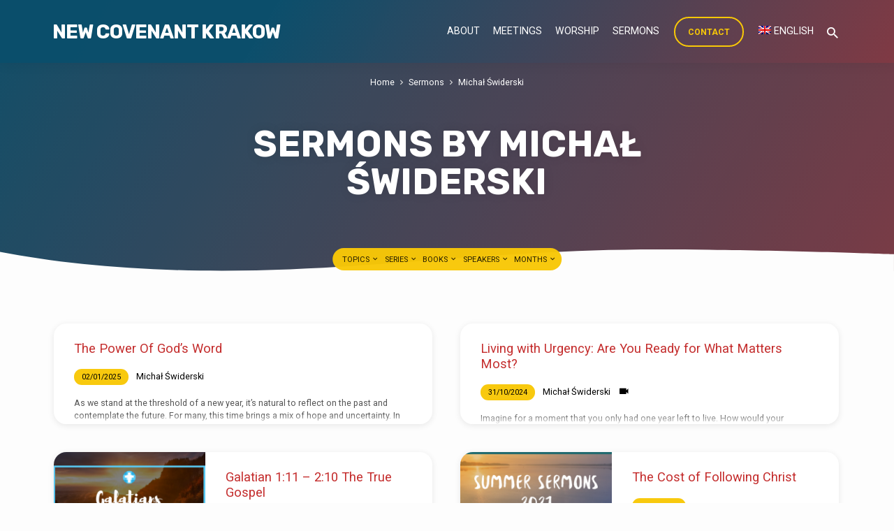

--- FILE ---
content_type: text/html; charset=UTF-8
request_url: https://jezuskrakow.pl/sermon-speaker/michal-swiderski/
body_size: 17082
content:
<!DOCTYPE html>
<html class="no-js" lang="en-US">
<head>
<meta charset="UTF-8" />
<meta name="viewport" content="width=device-width, initial-scale=1">
<link rel="profile" href="http://gmpg.org/xfn/11">
<meta name='robots' content='index, follow, max-image-preview:large, max-snippet:-1, max-video-preview:-1' />

<!-- Social Warfare v4.5.6 https://warfareplugins.com - BEGINNING OF OUTPUT -->
<style>
	@font-face {
		font-family: "sw-icon-font";
		src:url("https://jezuskrakow.pl/wp-content/plugins/social-warfare/assets/fonts/sw-icon-font.eot?ver=4.5.6");
		src:url("https://jezuskrakow.pl/wp-content/plugins/social-warfare/assets/fonts/sw-icon-font.eot?ver=4.5.6#iefix") format("embedded-opentype"),
		url("https://jezuskrakow.pl/wp-content/plugins/social-warfare/assets/fonts/sw-icon-font.woff?ver=4.5.6") format("woff"),
		url("https://jezuskrakow.pl/wp-content/plugins/social-warfare/assets/fonts/sw-icon-font.ttf?ver=4.5.6") format("truetype"),
		url("https://jezuskrakow.pl/wp-content/plugins/social-warfare/assets/fonts/sw-icon-font.svg?ver=4.5.6#1445203416") format("svg");
		font-weight: normal;
		font-style: normal;
		font-display:block;
	}
</style>
<!-- Social Warfare v4.5.6 https://warfareplugins.com - END OF OUTPUT -->


	<!-- This site is optimized with the Yoast SEO plugin v21.8 - https://yoast.com/wordpress/plugins/seo/ -->
	<title>Michał Świderski Archives - New Covenant Church</title>
	<link rel="canonical" href="https://jezuskrakow.pl/sermon-speaker/michal-swiderski/" />
	<link rel="next" href="https://jezuskrakow.pl/sermon-speaker/michal-swiderski/page/2/" />
	<meta property="og:locale" content="en_US" />
	<meta property="og:type" content="article" />
	<meta property="og:title" content="Michał Świderski Archives - New Covenant Church" />
	<meta property="og:url" content="https://jezuskrakow.pl/sermon-speaker/michal-swiderski/" />
	<meta property="og:site_name" content="New Covenant Church" />
	<meta property="og:image" content="https://jezuskrakow.pl/wp-content/uploads/2017/09/new-covenant-church-logo.png" />
	<meta property="og:image:width" content="690" />
	<meta property="og:image:height" content="200" />
	<meta property="og:image:type" content="image/png" />
	<meta name="twitter:card" content="summary_large_image" />
	<script type="application/ld+json" class="yoast-schema-graph">{"@context":"https://schema.org","@graph":[{"@type":"CollectionPage","@id":"https://jezuskrakow.pl/sermon-speaker/michal-swiderski/","url":"https://jezuskrakow.pl/sermon-speaker/michal-swiderski/","name":"Michał Świderski Archives - New Covenant Church","isPartOf":{"@id":"https://jezuskrakow.pl/#website"},"breadcrumb":{"@id":"https://jezuskrakow.pl/sermon-speaker/michal-swiderski/#breadcrumb"},"inLanguage":"en-US"},{"@type":"BreadcrumbList","@id":"https://jezuskrakow.pl/sermon-speaker/michal-swiderski/#breadcrumb","itemListElement":[{"@type":"ListItem","position":1,"name":"Home","item":"https://jezuskrakow.pl/"},{"@type":"ListItem","position":2,"name":"Michał Świderski"}]},{"@type":"WebSite","@id":"https://jezuskrakow.pl/#website","url":"https://jezuskrakow.pl/","name":"New Covenant Church Krakow","description":"Evangelical Charismatic Church Krakow","publisher":{"@id":"https://jezuskrakow.pl/#organization"},"potentialAction":[{"@type":"SearchAction","target":{"@type":"EntryPoint","urlTemplate":"https://jezuskrakow.pl/?s={search_term_string}"},"query-input":"required name=search_term_string"}],"inLanguage":"en-US"},{"@type":"Organization","@id":"https://jezuskrakow.pl/#organization","name":"Kościół Nowego Przymierza","url":"https://jezuskrakow.pl/","logo":{"@type":"ImageObject","inLanguage":"en-US","@id":"https://jezuskrakow.pl/#/schema/logo/image/","url":"https://jezuskrakow.pl/wp-content/uploads/2017/05/Logo-KNP-thin-1.jpg","contentUrl":"https://jezuskrakow.pl/wp-content/uploads/2017/05/Logo-KNP-thin-1.jpg","width":690,"height":200,"caption":"Kościół Nowego Przymierza"},"image":{"@id":"https://jezuskrakow.pl/#/schema/logo/image/"},"sameAs":["https://www.facebook.com/Kościół-Nowe-Przymierze-New-Covenant-Church-Kraków-1587773998147643/"]}]}</script>
	<!-- / Yoast SEO plugin. -->


<link rel='dns-prefetch' href='//fonts.googleapis.com' />
<link rel="alternate" type="application/rss+xml" title="New Covenant Church &raquo; Feed" href="https://jezuskrakow.pl/feed/" />
<link rel="alternate" type="application/rss+xml" title="New Covenant Church &raquo; Comments Feed" href="https://jezuskrakow.pl/comments/feed/" />
<link rel="alternate" type="application/rss+xml" title="New Covenant Church &raquo; Michał Świderski Sermon Speaker Feed" href="https://jezuskrakow.pl/sermon-speaker/michal-swiderski/feed/" />
<script type="text/javascript">
window._wpemojiSettings = {"baseUrl":"https:\/\/s.w.org\/images\/core\/emoji\/14.0.0\/72x72\/","ext":".png","svgUrl":"https:\/\/s.w.org\/images\/core\/emoji\/14.0.0\/svg\/","svgExt":".svg","source":{"concatemoji":"https:\/\/jezuskrakow.pl\/wp-includes\/js\/wp-emoji-release.min.js?ver=6.2.6"}};
/*! This file is auto-generated */
!function(e,a,t){var n,r,o,i=a.createElement("canvas"),p=i.getContext&&i.getContext("2d");function s(e,t){p.clearRect(0,0,i.width,i.height),p.fillText(e,0,0);e=i.toDataURL();return p.clearRect(0,0,i.width,i.height),p.fillText(t,0,0),e===i.toDataURL()}function c(e){var t=a.createElement("script");t.src=e,t.defer=t.type="text/javascript",a.getElementsByTagName("head")[0].appendChild(t)}for(o=Array("flag","emoji"),t.supports={everything:!0,everythingExceptFlag:!0},r=0;r<o.length;r++)t.supports[o[r]]=function(e){if(p&&p.fillText)switch(p.textBaseline="top",p.font="600 32px Arial",e){case"flag":return s("\ud83c\udff3\ufe0f\u200d\u26a7\ufe0f","\ud83c\udff3\ufe0f\u200b\u26a7\ufe0f")?!1:!s("\ud83c\uddfa\ud83c\uddf3","\ud83c\uddfa\u200b\ud83c\uddf3")&&!s("\ud83c\udff4\udb40\udc67\udb40\udc62\udb40\udc65\udb40\udc6e\udb40\udc67\udb40\udc7f","\ud83c\udff4\u200b\udb40\udc67\u200b\udb40\udc62\u200b\udb40\udc65\u200b\udb40\udc6e\u200b\udb40\udc67\u200b\udb40\udc7f");case"emoji":return!s("\ud83e\udef1\ud83c\udffb\u200d\ud83e\udef2\ud83c\udfff","\ud83e\udef1\ud83c\udffb\u200b\ud83e\udef2\ud83c\udfff")}return!1}(o[r]),t.supports.everything=t.supports.everything&&t.supports[o[r]],"flag"!==o[r]&&(t.supports.everythingExceptFlag=t.supports.everythingExceptFlag&&t.supports[o[r]]);t.supports.everythingExceptFlag=t.supports.everythingExceptFlag&&!t.supports.flag,t.DOMReady=!1,t.readyCallback=function(){t.DOMReady=!0},t.supports.everything||(n=function(){t.readyCallback()},a.addEventListener?(a.addEventListener("DOMContentLoaded",n,!1),e.addEventListener("load",n,!1)):(e.attachEvent("onload",n),a.attachEvent("onreadystatechange",function(){"complete"===a.readyState&&t.readyCallback()})),(e=t.source||{}).concatemoji?c(e.concatemoji):e.wpemoji&&e.twemoji&&(c(e.twemoji),c(e.wpemoji)))}(window,document,window._wpemojiSettings);
</script>
<style type="text/css">
img.wp-smiley,
img.emoji {
	display: inline !important;
	border: none !important;
	box-shadow: none !important;
	height: 1em !important;
	width: 1em !important;
	margin: 0 0.07em !important;
	vertical-align: -0.1em !important;
	background: none !important;
	padding: 0 !important;
}
</style>
	<!-- <link rel='stylesheet' id='social-warfare-block-css-css' href='https://jezuskrakow.pl/wp-content/plugins/social-warfare/assets/js/post-editor/dist/blocks.style.build.css?ver=6.2.6' type='text/css' media='all' /> -->
<!-- <link rel='stylesheet' id='wp-block-library-css' href='https://jezuskrakow.pl/wp-includes/css/dist/block-library/style.min.css?ver=6.2.6' type='text/css' media='all' /> -->
<!-- <link rel='stylesheet' id='classic-theme-styles-css' href='https://jezuskrakow.pl/wp-includes/css/classic-themes.min.css?ver=6.2.6' type='text/css' media='all' /> -->
<link rel="stylesheet" type="text/css" href="//jezuskrakow.pl/wp-content/cache/wpfc-minified/kxuhc33h/81c71.css" media="all"/>
<style id='global-styles-inline-css' type='text/css'>
body{--wp--preset--color--black: #000000;--wp--preset--color--cyan-bluish-gray: #abb8c3;--wp--preset--color--white: #fff;--wp--preset--color--pale-pink: #f78da7;--wp--preset--color--vivid-red: #cf2e2e;--wp--preset--color--luminous-vivid-orange: #ff6900;--wp--preset--color--luminous-vivid-amber: #fcb900;--wp--preset--color--light-green-cyan: #7bdcb5;--wp--preset--color--vivid-green-cyan: #00d084;--wp--preset--color--pale-cyan-blue: #8ed1fc;--wp--preset--color--vivid-cyan-blue: #0693e3;--wp--preset--color--vivid-purple: #9b51e0;--wp--preset--color--main: #0b4f6c;--wp--preset--color--accent: #c42d2d;--wp--preset--color--highlight: #f8c807;--wp--preset--color--dark: #000;--wp--preset--color--light: #777;--wp--preset--color--light-bg: #f5f5f5;--wp--preset--gradient--vivid-cyan-blue-to-vivid-purple: linear-gradient(135deg,rgba(6,147,227,1) 0%,rgb(155,81,224) 100%);--wp--preset--gradient--light-green-cyan-to-vivid-green-cyan: linear-gradient(135deg,rgb(122,220,180) 0%,rgb(0,208,130) 100%);--wp--preset--gradient--luminous-vivid-amber-to-luminous-vivid-orange: linear-gradient(135deg,rgba(252,185,0,1) 0%,rgba(255,105,0,1) 100%);--wp--preset--gradient--luminous-vivid-orange-to-vivid-red: linear-gradient(135deg,rgba(255,105,0,1) 0%,rgb(207,46,46) 100%);--wp--preset--gradient--very-light-gray-to-cyan-bluish-gray: linear-gradient(135deg,rgb(238,238,238) 0%,rgb(169,184,195) 100%);--wp--preset--gradient--cool-to-warm-spectrum: linear-gradient(135deg,rgb(74,234,220) 0%,rgb(151,120,209) 20%,rgb(207,42,186) 40%,rgb(238,44,130) 60%,rgb(251,105,98) 80%,rgb(254,248,76) 100%);--wp--preset--gradient--blush-light-purple: linear-gradient(135deg,rgb(255,206,236) 0%,rgb(152,150,240) 100%);--wp--preset--gradient--blush-bordeaux: linear-gradient(135deg,rgb(254,205,165) 0%,rgb(254,45,45) 50%,rgb(107,0,62) 100%);--wp--preset--gradient--luminous-dusk: linear-gradient(135deg,rgb(255,203,112) 0%,rgb(199,81,192) 50%,rgb(65,88,208) 100%);--wp--preset--gradient--pale-ocean: linear-gradient(135deg,rgb(255,245,203) 0%,rgb(182,227,212) 50%,rgb(51,167,181) 100%);--wp--preset--gradient--electric-grass: linear-gradient(135deg,rgb(202,248,128) 0%,rgb(113,206,126) 100%);--wp--preset--gradient--midnight: linear-gradient(135deg,rgb(2,3,129) 0%,rgb(40,116,252) 100%);--wp--preset--duotone--dark-grayscale: url('#wp-duotone-dark-grayscale');--wp--preset--duotone--grayscale: url('#wp-duotone-grayscale');--wp--preset--duotone--purple-yellow: url('#wp-duotone-purple-yellow');--wp--preset--duotone--blue-red: url('#wp-duotone-blue-red');--wp--preset--duotone--midnight: url('#wp-duotone-midnight');--wp--preset--duotone--magenta-yellow: url('#wp-duotone-magenta-yellow');--wp--preset--duotone--purple-green: url('#wp-duotone-purple-green');--wp--preset--duotone--blue-orange: url('#wp-duotone-blue-orange');--wp--preset--font-size--small: 13px;--wp--preset--font-size--medium: 20px;--wp--preset--font-size--large: 36px;--wp--preset--font-size--x-large: 42px;--wp--preset--spacing--20: 0.44rem;--wp--preset--spacing--30: 0.67rem;--wp--preset--spacing--40: 1rem;--wp--preset--spacing--50: 1.5rem;--wp--preset--spacing--60: 2.25rem;--wp--preset--spacing--70: 3.38rem;--wp--preset--spacing--80: 5.06rem;--wp--preset--shadow--natural: 6px 6px 9px rgba(0, 0, 0, 0.2);--wp--preset--shadow--deep: 12px 12px 50px rgba(0, 0, 0, 0.4);--wp--preset--shadow--sharp: 6px 6px 0px rgba(0, 0, 0, 0.2);--wp--preset--shadow--outlined: 6px 6px 0px -3px rgba(255, 255, 255, 1), 6px 6px rgba(0, 0, 0, 1);--wp--preset--shadow--crisp: 6px 6px 0px rgba(0, 0, 0, 1);}:where(.is-layout-flex){gap: 0.5em;}body .is-layout-flow > .alignleft{float: left;margin-inline-start: 0;margin-inline-end: 2em;}body .is-layout-flow > .alignright{float: right;margin-inline-start: 2em;margin-inline-end: 0;}body .is-layout-flow > .aligncenter{margin-left: auto !important;margin-right: auto !important;}body .is-layout-constrained > .alignleft{float: left;margin-inline-start: 0;margin-inline-end: 2em;}body .is-layout-constrained > .alignright{float: right;margin-inline-start: 2em;margin-inline-end: 0;}body .is-layout-constrained > .aligncenter{margin-left: auto !important;margin-right: auto !important;}body .is-layout-constrained > :where(:not(.alignleft):not(.alignright):not(.alignfull)){max-width: var(--wp--style--global--content-size);margin-left: auto !important;margin-right: auto !important;}body .is-layout-constrained > .alignwide{max-width: var(--wp--style--global--wide-size);}body .is-layout-flex{display: flex;}body .is-layout-flex{flex-wrap: wrap;align-items: center;}body .is-layout-flex > *{margin: 0;}:where(.wp-block-columns.is-layout-flex){gap: 2em;}.has-black-color{color: var(--wp--preset--color--black) !important;}.has-cyan-bluish-gray-color{color: var(--wp--preset--color--cyan-bluish-gray) !important;}.has-white-color{color: var(--wp--preset--color--white) !important;}.has-pale-pink-color{color: var(--wp--preset--color--pale-pink) !important;}.has-vivid-red-color{color: var(--wp--preset--color--vivid-red) !important;}.has-luminous-vivid-orange-color{color: var(--wp--preset--color--luminous-vivid-orange) !important;}.has-luminous-vivid-amber-color{color: var(--wp--preset--color--luminous-vivid-amber) !important;}.has-light-green-cyan-color{color: var(--wp--preset--color--light-green-cyan) !important;}.has-vivid-green-cyan-color{color: var(--wp--preset--color--vivid-green-cyan) !important;}.has-pale-cyan-blue-color{color: var(--wp--preset--color--pale-cyan-blue) !important;}.has-vivid-cyan-blue-color{color: var(--wp--preset--color--vivid-cyan-blue) !important;}.has-vivid-purple-color{color: var(--wp--preset--color--vivid-purple) !important;}.has-black-background-color{background-color: var(--wp--preset--color--black) !important;}.has-cyan-bluish-gray-background-color{background-color: var(--wp--preset--color--cyan-bluish-gray) !important;}.has-white-background-color{background-color: var(--wp--preset--color--white) !important;}.has-pale-pink-background-color{background-color: var(--wp--preset--color--pale-pink) !important;}.has-vivid-red-background-color{background-color: var(--wp--preset--color--vivid-red) !important;}.has-luminous-vivid-orange-background-color{background-color: var(--wp--preset--color--luminous-vivid-orange) !important;}.has-luminous-vivid-amber-background-color{background-color: var(--wp--preset--color--luminous-vivid-amber) !important;}.has-light-green-cyan-background-color{background-color: var(--wp--preset--color--light-green-cyan) !important;}.has-vivid-green-cyan-background-color{background-color: var(--wp--preset--color--vivid-green-cyan) !important;}.has-pale-cyan-blue-background-color{background-color: var(--wp--preset--color--pale-cyan-blue) !important;}.has-vivid-cyan-blue-background-color{background-color: var(--wp--preset--color--vivid-cyan-blue) !important;}.has-vivid-purple-background-color{background-color: var(--wp--preset--color--vivid-purple) !important;}.has-black-border-color{border-color: var(--wp--preset--color--black) !important;}.has-cyan-bluish-gray-border-color{border-color: var(--wp--preset--color--cyan-bluish-gray) !important;}.has-white-border-color{border-color: var(--wp--preset--color--white) !important;}.has-pale-pink-border-color{border-color: var(--wp--preset--color--pale-pink) !important;}.has-vivid-red-border-color{border-color: var(--wp--preset--color--vivid-red) !important;}.has-luminous-vivid-orange-border-color{border-color: var(--wp--preset--color--luminous-vivid-orange) !important;}.has-luminous-vivid-amber-border-color{border-color: var(--wp--preset--color--luminous-vivid-amber) !important;}.has-light-green-cyan-border-color{border-color: var(--wp--preset--color--light-green-cyan) !important;}.has-vivid-green-cyan-border-color{border-color: var(--wp--preset--color--vivid-green-cyan) !important;}.has-pale-cyan-blue-border-color{border-color: var(--wp--preset--color--pale-cyan-blue) !important;}.has-vivid-cyan-blue-border-color{border-color: var(--wp--preset--color--vivid-cyan-blue) !important;}.has-vivid-purple-border-color{border-color: var(--wp--preset--color--vivid-purple) !important;}.has-vivid-cyan-blue-to-vivid-purple-gradient-background{background: var(--wp--preset--gradient--vivid-cyan-blue-to-vivid-purple) !important;}.has-light-green-cyan-to-vivid-green-cyan-gradient-background{background: var(--wp--preset--gradient--light-green-cyan-to-vivid-green-cyan) !important;}.has-luminous-vivid-amber-to-luminous-vivid-orange-gradient-background{background: var(--wp--preset--gradient--luminous-vivid-amber-to-luminous-vivid-orange) !important;}.has-luminous-vivid-orange-to-vivid-red-gradient-background{background: var(--wp--preset--gradient--luminous-vivid-orange-to-vivid-red) !important;}.has-very-light-gray-to-cyan-bluish-gray-gradient-background{background: var(--wp--preset--gradient--very-light-gray-to-cyan-bluish-gray) !important;}.has-cool-to-warm-spectrum-gradient-background{background: var(--wp--preset--gradient--cool-to-warm-spectrum) !important;}.has-blush-light-purple-gradient-background{background: var(--wp--preset--gradient--blush-light-purple) !important;}.has-blush-bordeaux-gradient-background{background: var(--wp--preset--gradient--blush-bordeaux) !important;}.has-luminous-dusk-gradient-background{background: var(--wp--preset--gradient--luminous-dusk) !important;}.has-pale-ocean-gradient-background{background: var(--wp--preset--gradient--pale-ocean) !important;}.has-electric-grass-gradient-background{background: var(--wp--preset--gradient--electric-grass) !important;}.has-midnight-gradient-background{background: var(--wp--preset--gradient--midnight) !important;}.has-small-font-size{font-size: var(--wp--preset--font-size--small) !important;}.has-medium-font-size{font-size: var(--wp--preset--font-size--medium) !important;}.has-large-font-size{font-size: var(--wp--preset--font-size--large) !important;}.has-x-large-font-size{font-size: var(--wp--preset--font-size--x-large) !important;}
.wp-block-navigation a:where(:not(.wp-element-button)){color: inherit;}
:where(.wp-block-columns.is-layout-flex){gap: 2em;}
.wp-block-pullquote{font-size: 1.5em;line-height: 1.6;}
</style>
<!-- <link rel='stylesheet' id='wpml-legacy-horizontal-list-0-css' href='https://jezuskrakow.pl/wp-content/plugins/sitepress-multilingual-cms/templates/language-switchers/legacy-list-horizontal/style.min.css?ver=1' type='text/css' media='all' /> -->
<link rel="stylesheet" type="text/css" href="//jezuskrakow.pl/wp-content/cache/wpfc-minified/md7l7otd/fub6t.css" media="all"/>
<style id='wpml-legacy-horizontal-list-0-inline-css' type='text/css'>
.wpml-ls-statics-footer a, .wpml-ls-statics-footer .wpml-ls-sub-menu a, .wpml-ls-statics-footer .wpml-ls-sub-menu a:link, .wpml-ls-statics-footer li:not(.wpml-ls-current-language) .wpml-ls-link, .wpml-ls-statics-footer li:not(.wpml-ls-current-language) .wpml-ls-link:link {color:#444444;background-color:#ffffff;}.wpml-ls-statics-footer .wpml-ls-sub-menu a:hover,.wpml-ls-statics-footer .wpml-ls-sub-menu a:focus, .wpml-ls-statics-footer .wpml-ls-sub-menu a:link:hover, .wpml-ls-statics-footer .wpml-ls-sub-menu a:link:focus {color:#000000;background-color:#eeeeee;}.wpml-ls-statics-footer .wpml-ls-current-language > a {color:#444444;background-color:#ffffff;}.wpml-ls-statics-footer .wpml-ls-current-language:hover>a, .wpml-ls-statics-footer .wpml-ls-current-language>a:focus {color:#000000;background-color:#eeeeee;}
</style>
<!-- <link rel='stylesheet' id='wpml-menu-item-0-css' href='https://jezuskrakow.pl/wp-content/plugins/sitepress-multilingual-cms/templates/language-switchers/menu-item/style.min.css?ver=1' type='text/css' media='all' /> -->
<!-- <link rel='stylesheet' id='social_warfare-css' href='https://jezuskrakow.pl/wp-content/plugins/social-warfare/assets/css/style.min.css?ver=4.5.6' type='text/css' media='all' /> -->
<link rel="stylesheet" type="text/css" href="//jezuskrakow.pl/wp-content/cache/wpfc-minified/d4gia8u0/fub6t.css" media="all"/>
<link rel='stylesheet' id='jubilee-google-fonts-css' href='//fonts.googleapis.com/css?family=Rubik:300,400,700,300italic,400italic,700italic%7CRoboto:300,400,700,300italic,400italic,700italic' type='text/css' media='all' />
<!-- <link rel='stylesheet' id='materialdesignicons-css' href='https://jezuskrakow.pl/wp-content/themes/jubilee/css/materialdesignicons.min.css?ver=1.1.1' type='text/css' media='all' /> -->
<!-- <link rel='stylesheet' id='jubilee-style-css' href='https://jezuskrakow.pl/wp-content/themes/jubilee/style.css?ver=1.1.1' type='text/css' media='all' /> -->
<link rel="stylesheet" type="text/css" href="//jezuskrakow.pl/wp-content/cache/wpfc-minified/8hxjo9ch/4oryj.css" media="all"/>
<script type='text/javascript' src='https://jezuskrakow.pl/wp-includes/js/jquery/jquery.min.js?ver=3.6.4' id='jquery-core-js'></script>
<script type='text/javascript' src='https://jezuskrakow.pl/wp-includes/js/jquery/jquery-migrate.min.js?ver=3.4.0' id='jquery-migrate-js'></script>
<script type='text/javascript' id='ctfw-ie-unsupported-js-extra'>
/* <![CDATA[ */
var ctfw_ie_unsupported = {"default_version":"7","min_version":"5","max_version":"9","version":"7","message":"You are using an outdated version of Internet Explorer. Please upgrade your browser to use this site.","redirect_url":"http:\/\/browsehappy.com\/"};
/* ]]> */
</script>
<script type='text/javascript' src='https://jezuskrakow.pl/wp-content/themes/jubilee/framework/js/ie-unsupported.js?ver=1.1.1' id='ctfw-ie-unsupported-js'></script>
<script type='text/javascript' id='analytify-events-tracking-js-extra'>
/* <![CDATA[ */
var analytify_events_tracking = {"ajaxurl":"https:\/\/jezuskrakow.pl\/wp-admin\/admin-ajax.php","tracking_mode":"gtag","ga_mode":"ga4","tracking_code":"UA-96279994-1","is_track_user":"1","root_domain":"jezuskrakow.pl","affiliate_link":"","download_extension":"zip|mp3*|mpe*g|pdf|docx*|pptx*|xlsx*|rar*","anchor_tracking":""};
/* ]]> */
</script>
<script type='text/javascript' src='https://jezuskrakow.pl/wp-content/plugins/wp-analytify-pro/inc/modules/events-tracking/assets/js/analytify-events-tracking.min.js?ver=6.0.0' id='analytify-events-tracking-js'></script>
<script type='text/javascript' src='https://jezuskrakow.pl/wp-content/themes/jubilee/framework/js/jquery.fitvids.js?ver=1.1.1' id='fitvids-js'></script>
<script type='text/javascript' id='ctfw-responsive-embeds-js-extra'>
/* <![CDATA[ */
var ctfw_responsive_embeds = {"wp_responsive_embeds":"1"};
/* ]]> */
</script>
<script type='text/javascript' src='https://jezuskrakow.pl/wp-content/themes/jubilee/framework/js/responsive-embeds.js?ver=1.1.1' id='ctfw-responsive-embeds-js'></script>
<script type='text/javascript' src='https://jezuskrakow.pl/wp-content/themes/jubilee/js/lib/superfish.min.js?ver=1.1.1' id='superfish-js'></script>
<script type='text/javascript' src='https://jezuskrakow.pl/wp-content/themes/jubilee/js/lib/supersubs.js?ver=1.1.1' id='supersubs-js'></script>
<script type='text/javascript' src='https://jezuskrakow.pl/wp-content/themes/jubilee/js/lib/jquery.meanmenu.modified.js?ver=1.1.1' id='jquery-meanmenu-js'></script>
<script type='text/javascript' src='https://jezuskrakow.pl/wp-content/themes/jubilee/js/lib/js.cookie.min.js?ver=1.1.1' id='js-cookie-js'></script>
<script type='text/javascript' src='https://jezuskrakow.pl/wp-content/themes/jubilee/js/lib/jquery.waitforimages.min.js?ver=1.1.1' id='jquery-waitforimages-js'></script>
<script type='text/javascript' src='https://jezuskrakow.pl/wp-content/themes/jubilee/js/lib/jquery.dropdown.min.js?ver=1.1.1' id='jquery-dropdown-js'></script>
<script type='text/javascript' src='https://jezuskrakow.pl/wp-content/themes/jubilee/js/lib/jquery.matchHeight-min.js?ver=1.1.1' id='jquery-matchHeight-js'></script>
<script type='text/javascript' id='jubilee-main-js-extra'>
/* <![CDATA[ */
var jubilee_main = {"site_path":"\/","home_url":"https:\/\/jezuskrakow.pl","theme_url":"https:\/\/jezuskrakow.pl\/wp-content\/themes\/jubilee","is_ssl":"1","mobile_menu_close":"jubilee-icon jubilee-icon-mobile-menu-close mdi mdi-close","main_color":"#0b4f6c","accent_color":"#c42d2d","shapes":"organic","scroll_animations":"","comment_name_required":"1","comment_email_required":"1","comment_name_error_required":"Required","comment_email_error_required":"Required","comment_email_error_invalid":"Invalid Email","comment_url_error_invalid":"Invalid URL","comment_message_error_required":"Comment Required"};
/* ]]> */
</script>
<script type='text/javascript' src='https://jezuskrakow.pl/wp-content/themes/jubilee/js/main.js?ver=1.1.1' id='jubilee-main-js'></script>
<script type='text/javascript' id='wpml-browser-redirect-js-extra'>
/* <![CDATA[ */
var wpml_browser_redirect_params = {"pageLanguage":"en","languageUrls":{"en_us":"https:\/\/jezuskrakow.pl\/sermon-speaker\/michal-swiderski\/","en":"https:\/\/jezuskrakow.pl\/sermon-speaker\/michal-swiderski\/","us":"https:\/\/jezuskrakow.pl\/sermon-speaker\/michal-swiderski\/"},"cookie":{"name":"_icl_visitor_lang_js","domain":"jezuskrakow.pl","path":"\/","expiration":480}};
/* ]]> */
</script>
<script type='text/javascript' src='https://jezuskrakow.pl/wp-content/plugins/sitepress-multilingual-cms/dist/js/browser-redirect/app.js?ver=472900' id='wpml-browser-redirect-js'></script>
<link rel="https://api.w.org/" href="https://jezuskrakow.pl/wp-json/" /><link rel="alternate" type="application/json" href="https://jezuskrakow.pl/wp-json/wp/v2/ctc_sermon_speaker/137" /><link rel="EditURI" type="application/rsd+xml" title="RSD" href="https://jezuskrakow.pl/xmlrpc.php?rsd" />
<link rel="wlwmanifest" type="application/wlwmanifest+xml" href="https://jezuskrakow.pl/wp-includes/wlwmanifest.xml" />
<meta name="generator" content="WordPress 6.2.6" />
<meta name="generator" content="WPML ver:4.7.2 stt:1,41,46;" />
<!-- This code is added by Analytify (6.0.2) https://analytify.io/ !-->
			<script async src="https://www.googletagmanager.com/gtag/js?id=?UA-96279994-1"></script>
			<script>
			window.dataLayer = window.dataLayer || [];
			function gtag(){dataLayer.push(arguments);}
			gtag('js', new Date());

			const configuration = JSON.parse( '{"anonymize_ip":"false","forceSSL":"false","allow_display_features":"false","debug_mode":true}' );
			const gaID = 'UA-96279994-1';

			
			gtag('config', gaID, configuration);

			
			</script>

			<!-- This code is added by Analytify (6.0.2) !-->
<style type="text/css">.has-main-background-color,p.has-main-background-color { background-color: #0b4f6c; }.has-main-color,p.has-main-color { color: #0b4f6c; }.has-accent-background-color,p.has-accent-background-color { background-color: #c42d2d; }.has-accent-color,p.has-accent-color { color: #c42d2d; }.has-highlight-background-color,p.has-highlight-background-color { background-color: #f8c807; }.has-highlight-color,p.has-highlight-color { color: #f8c807; }.has-dark-background-color,p.has-dark-background-color { background-color: #000; }.has-dark-color,p.has-dark-color { color: #000; }.has-light-background-color,p.has-light-background-color { background-color: #777; }.has-light-color,p.has-light-color { color: #777; }.has-light-bg-background-color,p.has-light-bg-background-color { background-color: #f5f5f5; }.has-light-bg-color,p.has-light-bg-color { color: #f5f5f5; }.has-white-background-color,p.has-white-background-color { background-color: #fff; }.has-white-color,p.has-white-color { color: #fff; }</style>

<style type="text/css">
#jubilee-logo-text {
	font-family: 'Rubik', Arial, Helvetica, sans-serif;
}

.jubilee-entry-content h1, .jubilee-entry-content h2, .jubilee-entry-content h3, .jubilee-entry-content h4, .jubilee-entry-content h5, .jubilee-entry-content h6, .jubilee-entry-content .jubilee-h1, .jubilee-entry-content .jubilee-h2, .jubilee-entry-content .jubilee-h3, .jubilee-entry-content .jubilee-h4, .jubilee-entry-content .jubilee-h5, .jubilee-entry-content .jubilee-h6, .mce-content-body h1, .mce-content-body h2, .mce-content-body h3, .mce-content-body h4, .mce-content-body h5, .mce-content-body h6, .textwidget h1, .textwidget h2, .textwidget h3, .textwidget h4, .textwidget h5, .textwidget h6, .jubilee-custom-section-content h1, .jubilee-custom-section-content h2, #jubilee-banner-title div, .jubilee-widget-title, .jubilee-caption-image-title, #jubilee-comments-title, #reply-title, .jubilee-nav-block-title, .has-drop-cap:not(:focus):first-letter, #jubilee-map-section-address {
	font-family: 'Rubik', Arial, Helvetica, sans-serif;
}

#jubilee-header-menu-content, .mean-container .mean-nav, #jubilee-header-archives, .jq-dropdown, #jubilee-footer-menu, .jubilee-button, .jubilee-buttons-list a, .jubilee-menu-button > a, input[type=submit], .widget_tag_cloud a, .wp-block-file .wp-block-file__button {
	font-family: 'Roboto', Arial, Helvetica, sans-serif;
}

body, #cancel-comment-reply-link, .jubilee-entry-short-meta a:not(.jubilee-icon), .jubilee-entry-content-short a, .ctfw-breadcrumbs, .jubilee-caption-image-description, .jubilee-entry-full-meta-second-line, #jubilee-header-archives-section-name, .jubilee-comment-title span, #jubilee-calendar-title-category, #jubilee-header-search-mobile input[type=text], .jubilee-entry-full-content .jubilee-sermon-index-list li li a:not(.jubilee-icon), pre.wp-block-verse, .jubilee-entry-short-title a {
	font-family: 'Roboto', Arial, Helvetica, sans-serif;
}

.jubilee-calendar-table-top, .jubilee-calendar-table-header-row, .jubilee-button:not(.jubilee-button-secondary), .jubilee-buttons-list a:not(.jubilee-button-secondary), input[type=submit]:not(.jubilee-button-secondary), .jubilee-nav-left-right a, .wp-block-file .wp-block-file__button {
	background: #0b4f6c;
}

.jubilee-color-main-bg, #jubilee-header-top-bg, .page-template-homepage #jubilee-header-top-bg, .tooltipster-sidetip.jubilee-tooltipster .tooltipster-box, .has-main-background-color, p.has-main-background-color {
	background: rgba(11, 79, 108, 0.97);
	background: linear-gradient( 120deg, rgba(11, 79, 108, 0.97) 30%, rgba(196, 45, 45, 0.97) 140%);
}

.jubilee-color-main-bg-alt {
	background: rgba(11, 79, 108, 0.97);
	background: linear-gradient( 120deg, rgba(11, 79, 108, 0.97) 0%, rgba(196, 45, 45, 0.97) 160%);
}

.jubilee-button.jubilee-button-secondary:hover, .jubilee-buttons-list a.jubilee-button-secondary:hover, .widget_tag_cloud a:hover {
	border-color: #0b4f6c !important;
}

#jubilee-header-top.jubilee-header-has-line {
	border-color: rgba(11, 79, 108, 0.97);
}

.jubilee-entry-content a:hover:not(.jubilee-button):not(.wp-block-file__button), .jubilee-entry-compact-right a:hover, .jubilee-entry-full-meta a:hover, a:hover, #jubilee-map-section-list a:hover, .jubilee-entry-full-meta a:hover, .jubilee-entry-full-content .jubilee-entry-short-meta a:hover, .jubilee-entry-full-meta > li a.mdi:hover, #respond a:hover, .mean-container .mean-nav ul li a.mean-expand, .has-main-color, p.has-main-color, .jubilee-button.jubilee-button-secondary:hover, .jubilee-buttons-list a.jubilee-button-secondary:hover, .widget_tag_cloud a:hover {
	color: #0b4f6c !important;
}

a, p.has-text-color:not(.has-background) a, #jubilee-map-section-marker .jubilee-icon, #jubilee-calendar-remove-category a:hover, #jubilee-calendar-header-right a, .widget_search .jubilee-search-button:hover {
	color: #c42d2d;
}

.jubilee-button.jubilee-button-secondary, .jubilee-buttons-list a.jubilee-button-secondary, .widget_tag_cloud a, .has-accent-color, p.has-accent-color {
	color: #c42d2d !important;
}

.jubilee-button.jubilee-button-secondary, .jubilee-buttons-list a.jubilee-button-secondary, .widget_tag_cloud a, input:focus, textarea:focus {
	border-color: #c42d2d;
}

.has-accent-background-color, p.has-accent-background-color, .jubilee-button:not(.jubilee-button-secondary):hover, .jubilee-buttons-list a:not(.jubilee-button-secondary):hover, input[type=submit]:not(.jubilee-button-secondary):hover, .jubilee-nav-left-right a:not(.jubilee-button-secondary):hover, .wp-block-file .wp-block-file__button:not(.jubilee-button-secondary):hover {
	background-color: #c42d2d;
}

.jubilee-color-accent-bg, #jubilee-sticky-inner, .sf-menu ul, .mean-container .mean-nav, .jq-dropdown .jq-dropdown-menu, .jq-dropdown .jq-dropdown-panel {
	background: rgba(196, 45, 45, 0.97);
	background: linear-gradient( 120deg, rgba(196, 45, 45, 0.97) -20%, rgba(11, 79, 108, 0.97) 120%);
}

#jubilee-header-menu-content > li.jubilee-menu-button > a, .jubilee-sticky-item-title:hover {
	color: #f8c807;
}

#jubilee-header-menu-content > li:hover > a, .mean-container .mean-nav ul li a:not(.mean-expand):hover, #jubilee-header-search a:hover, #jubilee-footer-menu a:hover, #jubilee-footer-notice a:hover, #jubilee-sticky-content-custom-content a:hover, #jubilee-header-menu-content ul > li:hover > a, #jubilee-header-menu-content ul ul li:hover > a, #jubilee-header-menu-content ul ul li.sfHover > a, #jubilee-header-menu-content ul ul li a:focus, #jubilee-header-menu-content ul ul li a:hover, #jubilee-header-menu-content ul ul li a:active, #jubilee-dropdown-container a:hover, .jq-dropdown .jq-dropdown-menu a:hover, .jq-dropdown .jq-dropdown-panel a:hover {
	color: #f8c807 !important;
}

.jubilee-entry-compact-image time, .jubilee-entry-compact-date time, .jubilee-entry-short-label, .jubilee-colored-section-label, .jubilee-comment-meta time, .jubilee-entry-full-meta > li.jubilee-entry-full-date .jubilee-event-date-label, .jubilee-entry-full-meta > li.jubilee-entry-full-meta-bold, .jubilee-sticky-item-date, #jubilee-map-section-date .jubilee-map-section-item-text, .jubilee-calendar-table-day-today .jubilee-calendar-table-day-heading, #jubilee-header-archives, .jubilee-calendar-table-day-today-bg {
	background: rgba(248, 200, 7, 0.97);
}

body:not(.jubilee-no-mark) mark {
	background: transparent;
	background: linear-gradient( 180deg, transparent 55%, #f8c807 40% );
}

.jubilee-menu-button > a {
	border-color: #f8c807 !important;
}

</style>
<script type="text/javascript">

jQuery( 'html' )
 	.removeClass( 'no-js' )
 	.addClass( 'js' );

</script>
</head>
<body class="archive tax-ctc_sermon_speaker term-michal-swiderski term-137 wp-embed-responsive ctfw-has-loop-multiple jubilee-logo-font-rubik jubilee-heading-font-rubik jubilee-nav-font-roboto jubilee-body-font-roboto jubilee-no-logo-image jubilee-has-uppercase jubilee-shapes-organic jubilee-no-scroll-animations jubilee-single-no-map jubilee-content-width-980">
<svg xmlns="http://www.w3.org/2000/svg" viewBox="0 0 0 0" width="0" height="0" focusable="false" role="none" style="visibility: hidden; position: absolute; left: -9999px; overflow: hidden;" ><defs><filter id="wp-duotone-dark-grayscale"><feColorMatrix color-interpolation-filters="sRGB" type="matrix" values=" .299 .587 .114 0 0 .299 .587 .114 0 0 .299 .587 .114 0 0 .299 .587 .114 0 0 " /><feComponentTransfer color-interpolation-filters="sRGB" ><feFuncR type="table" tableValues="0 0.49803921568627" /><feFuncG type="table" tableValues="0 0.49803921568627" /><feFuncB type="table" tableValues="0 0.49803921568627" /><feFuncA type="table" tableValues="1 1" /></feComponentTransfer><feComposite in2="SourceGraphic" operator="in" /></filter></defs></svg><svg xmlns="http://www.w3.org/2000/svg" viewBox="0 0 0 0" width="0" height="0" focusable="false" role="none" style="visibility: hidden; position: absolute; left: -9999px; overflow: hidden;" ><defs><filter id="wp-duotone-grayscale"><feColorMatrix color-interpolation-filters="sRGB" type="matrix" values=" .299 .587 .114 0 0 .299 .587 .114 0 0 .299 .587 .114 0 0 .299 .587 .114 0 0 " /><feComponentTransfer color-interpolation-filters="sRGB" ><feFuncR type="table" tableValues="0 1" /><feFuncG type="table" tableValues="0 1" /><feFuncB type="table" tableValues="0 1" /><feFuncA type="table" tableValues="1 1" /></feComponentTransfer><feComposite in2="SourceGraphic" operator="in" /></filter></defs></svg><svg xmlns="http://www.w3.org/2000/svg" viewBox="0 0 0 0" width="0" height="0" focusable="false" role="none" style="visibility: hidden; position: absolute; left: -9999px; overflow: hidden;" ><defs><filter id="wp-duotone-purple-yellow"><feColorMatrix color-interpolation-filters="sRGB" type="matrix" values=" .299 .587 .114 0 0 .299 .587 .114 0 0 .299 .587 .114 0 0 .299 .587 .114 0 0 " /><feComponentTransfer color-interpolation-filters="sRGB" ><feFuncR type="table" tableValues="0.54901960784314 0.98823529411765" /><feFuncG type="table" tableValues="0 1" /><feFuncB type="table" tableValues="0.71764705882353 0.25490196078431" /><feFuncA type="table" tableValues="1 1" /></feComponentTransfer><feComposite in2="SourceGraphic" operator="in" /></filter></defs></svg><svg xmlns="http://www.w3.org/2000/svg" viewBox="0 0 0 0" width="0" height="0" focusable="false" role="none" style="visibility: hidden; position: absolute; left: -9999px; overflow: hidden;" ><defs><filter id="wp-duotone-blue-red"><feColorMatrix color-interpolation-filters="sRGB" type="matrix" values=" .299 .587 .114 0 0 .299 .587 .114 0 0 .299 .587 .114 0 0 .299 .587 .114 0 0 " /><feComponentTransfer color-interpolation-filters="sRGB" ><feFuncR type="table" tableValues="0 1" /><feFuncG type="table" tableValues="0 0.27843137254902" /><feFuncB type="table" tableValues="0.5921568627451 0.27843137254902" /><feFuncA type="table" tableValues="1 1" /></feComponentTransfer><feComposite in2="SourceGraphic" operator="in" /></filter></defs></svg><svg xmlns="http://www.w3.org/2000/svg" viewBox="0 0 0 0" width="0" height="0" focusable="false" role="none" style="visibility: hidden; position: absolute; left: -9999px; overflow: hidden;" ><defs><filter id="wp-duotone-midnight"><feColorMatrix color-interpolation-filters="sRGB" type="matrix" values=" .299 .587 .114 0 0 .299 .587 .114 0 0 .299 .587 .114 0 0 .299 .587 .114 0 0 " /><feComponentTransfer color-interpolation-filters="sRGB" ><feFuncR type="table" tableValues="0 0" /><feFuncG type="table" tableValues="0 0.64705882352941" /><feFuncB type="table" tableValues="0 1" /><feFuncA type="table" tableValues="1 1" /></feComponentTransfer><feComposite in2="SourceGraphic" operator="in" /></filter></defs></svg><svg xmlns="http://www.w3.org/2000/svg" viewBox="0 0 0 0" width="0" height="0" focusable="false" role="none" style="visibility: hidden; position: absolute; left: -9999px; overflow: hidden;" ><defs><filter id="wp-duotone-magenta-yellow"><feColorMatrix color-interpolation-filters="sRGB" type="matrix" values=" .299 .587 .114 0 0 .299 .587 .114 0 0 .299 .587 .114 0 0 .299 .587 .114 0 0 " /><feComponentTransfer color-interpolation-filters="sRGB" ><feFuncR type="table" tableValues="0.78039215686275 1" /><feFuncG type="table" tableValues="0 0.94901960784314" /><feFuncB type="table" tableValues="0.35294117647059 0.47058823529412" /><feFuncA type="table" tableValues="1 1" /></feComponentTransfer><feComposite in2="SourceGraphic" operator="in" /></filter></defs></svg><svg xmlns="http://www.w3.org/2000/svg" viewBox="0 0 0 0" width="0" height="0" focusable="false" role="none" style="visibility: hidden; position: absolute; left: -9999px; overflow: hidden;" ><defs><filter id="wp-duotone-purple-green"><feColorMatrix color-interpolation-filters="sRGB" type="matrix" values=" .299 .587 .114 0 0 .299 .587 .114 0 0 .299 .587 .114 0 0 .299 .587 .114 0 0 " /><feComponentTransfer color-interpolation-filters="sRGB" ><feFuncR type="table" tableValues="0.65098039215686 0.40392156862745" /><feFuncG type="table" tableValues="0 1" /><feFuncB type="table" tableValues="0.44705882352941 0.4" /><feFuncA type="table" tableValues="1 1" /></feComponentTransfer><feComposite in2="SourceGraphic" operator="in" /></filter></defs></svg><svg xmlns="http://www.w3.org/2000/svg" viewBox="0 0 0 0" width="0" height="0" focusable="false" role="none" style="visibility: hidden; position: absolute; left: -9999px; overflow: hidden;" ><defs><filter id="wp-duotone-blue-orange"><feColorMatrix color-interpolation-filters="sRGB" type="matrix" values=" .299 .587 .114 0 0 .299 .587 .114 0 0 .299 .587 .114 0 0 .299 .587 .114 0 0 " /><feComponentTransfer color-interpolation-filters="sRGB" ><feFuncR type="table" tableValues="0.098039215686275 1" /><feFuncG type="table" tableValues="0 0.66274509803922" /><feFuncB type="table" tableValues="0.84705882352941 0.41960784313725" /><feFuncA type="table" tableValues="1 1" /></feComponentTransfer><feComposite in2="SourceGraphic" operator="in" /></filter></defs></svg>
<header id="jubilee-header">

	
<div id="jubilee-header-top" class="jubilee-header-has-search">

	<div>

		<div id="jubilee-header-top-bg">

			<svg class="jubilee-top-shape jubilee-shape-organic jubilee-show-shape" xmlns="http://www.w3.org/2000/svg" viewBox="0 0 1350.28 68.4" preserveAspectRatio="none">
				<path d="M0,7.62c92.23,36,202.27,57.47,335.08,57.47C557.82,65.09,748,0,1001.13,0c168.79,0,349.1,47,349.1,47V68.36H0"/>
			</svg>

			<svg class="jubilee-top-shape jubilee-shape-angled" xmlns="http://www.w3.org/2000/svg" viewBox="0 0 100 100" preserveAspectRatio="none">
				<polygon points="0,100 100,0 100,100"/>
			</svg>

		</div>

		<div id="jubilee-header-top-container" class="jubilee-centered-large">

			<div id="jubilee-header-top-inner">

				
<div id="jubilee-logo">

	<div id="jubilee-logo-content">

		
			<div id="jubilee-logo-text" class="jubilee-logo-text-medium">
				<div id="jubilee-logo-text-inner">
					<a href="https://jezuskrakow.pl/">
						New Covenant Krakow					</a>
				</div>
			</div>

		
	</div>

</div>

				<nav id="jubilee-header-menu">

					<div id="jubilee-header-menu-inner">

						<ul id="jubilee-header-menu-content" class="sf-menu"><li id="menu-item-30" class="menu-item menu-item-type-custom menu-item-object-custom menu-item-has-children menu-item-30"><a href="http://jezuskrakow.pl/who-we-are/">About</a>
<ul class="sub-menu">
	<li id="menu-item-28" class="menu-item menu-item-type-post_type menu-item-object-page menu-item-28"><a href="https://jezuskrakow.pl/who-we-are/">Who we are</a></li>
	<li id="menu-item-27" class="menu-item menu-item-type-post_type menu-item-object-page menu-item-27"><a href="https://jezuskrakow.pl/what-we-believe/">What We Believe</a></li>
	<li id="menu-item-146" class="menu-item menu-item-type-post_type menu-item-object-page menu-item-146"><a href="https://jezuskrakow.pl/service-opportunities/">Service Opportunities</a></li>
</ul>
</li>
<li id="menu-item-26" class="menu-item menu-item-type-post_type menu-item-object-page menu-item-has-children menu-item-26"><a href="https://jezuskrakow.pl/meetings/">Meetings</a>
<ul class="sub-menu">
	<li id="menu-item-2209" class="menu-item menu-item-type-post_type menu-item-object-page menu-item-2209"><a href="https://jezuskrakow.pl/plan-a-visit/">Plan a Visit</a></li>
	<li id="menu-item-2340" class="menu-item menu-item-type-post_type menu-item-object-page menu-item-2340"><a href="https://jezuskrakow.pl/online-homegroups/">Homegroups</a></li>
</ul>
</li>
<li id="menu-item-24" class="menu-item menu-item-type-post_type menu-item-object-page menu-item-24"><a href="https://jezuskrakow.pl/worship/">Worship</a></li>
<li id="menu-item-490" class="menu-item menu-item-type-custom menu-item-object-custom menu-item-490"><a href="https://jezuskrakow.pl/sermons-series/">Sermons</a></li>
<li id="menu-item-25" class="jubilee-menu-button menu-item menu-item-type-post_type menu-item-object-page menu-item-has-children menu-item-25"><a href="https://jezuskrakow.pl/contact/">Contact</a>
<ul class="sub-menu">
	<li id="menu-item-1091" class="menu-item menu-item-type-post_type menu-item-object-page menu-item-1091"><a href="https://jezuskrakow.pl/moving-to-krakow/">Moving to Krakow?</a></li>
</ul>
</li>
<li id="menu-item-wpml-ls-2-en" class="menu-item wpml-ls-slot-2 wpml-ls-item wpml-ls-item-en wpml-ls-current-language wpml-ls-menu-item wpml-ls-first-item wpml-ls-last-item menu-item-type-wpml_ls_menu_item menu-item-object-wpml_ls_menu_item menu-item-wpml-ls-2-en"><a title="Switch to English" href="https://jezuskrakow.pl/sermon-speaker/michal-swiderski/"><img
            class="wpml-ls-flag"
            src="https://jezuskrakow.pl/wp-content/plugins/sitepress-multilingual-cms/res/flags/en.png"
            alt=""
            width=18
            height=12
    /><span class="wpml-ls-native" lang="en">English</span></a></li>
</ul>
					</div>

				</nav>

				
					<div id="jubilee-header-search" role="search">

						<div id="jubilee-header-search-opened">

							
<div class="jubilee-search-form">

	<form method="get" action="https://jezuskrakow.pl/">

		<label class="screen-reader-text">Search</label>

		<div class="jubilee-search-field">
			<input type="text" name="s" />
		</div>

				<a href="#" onClick="jQuery( this ).parent( 'form' ).submit(); return false;" class="jubilee-search-button jubilee-icon jubilee-icon-search-button mdi mdi-magnify"></a>

	<input type='hidden' name='lang' value='en' /></form>

</div>
							<a href="#" id="jubilee-header-search-close" class="jubilee-icon jubilee-icon-search-cancel mdi mdi-close"></a>

						</div>

						<div id="jubilee-header-search-closed">
							<a href="#" id="jubilee-header-search-open" class="jubilee-icon jubilee-icon-search-button mdi mdi-magnify"></a>
						</div>

					</div>

				
				<div id="jubilee-header-mobile-menu"></div>

			</div>

		</div>

	</div>

</div>
	
<div id="jubilee-banner" class="jubilee-color-main-bg-alt jubilee-banner-title-length-25 jubilee-no-header-image jubilee-has-header-title jubilee-has-breadcrumbs jubilee-has-header-archives jubilee-has-header-top">

	
		<div id="jubilee-banner-darken"></div>

	
	<svg class="jubilee-header-shape jubilee-shape-organic jubilee-show-shape" xmlns="http://www.w3.org/2000/svg" viewBox="0 0 1350.28 68.4" preserveAspectRatio="none">
		<path d="M0,7.66c92.23,36,202.27,57.47,335.08,57.47C557.82,65.13,740.05,0,993.23,0c168.79,0,357,14.65,357,14.65V68.4H0"/>
	</svg>

	<svg class="jubilee-header-shape jubilee-shape-angled" xmlns="http://www.w3.org/2000/svg" viewBox="0 0 100 100" preserveAspectRatio="none">
		<polygon points="0,100 100,0 100,100"/>
	</svg>

	<div id="jubilee-banner-inner" class="jubilee-centered-large">

		
		<div id="jubilee-banner-title">
						<div class="jubilee-h1">Sermons by Michał Świderski</div>
		</div>

		
			<div id="jubilee-banner-top">

				<div class="ctfw-breadcrumbs"><a href="https://jezuskrakow.pl/">Home</a> <span class="jubilee-breadcrumb-separator jubilee-icon jubilee-icon-breadcrumb-separator mdi mdi-chevron-right"></span> <a href="https://jezuskrakow.pl/sermons/">Sermons</a> <span class="jubilee-breadcrumb-separator jubilee-icon jubilee-icon-breadcrumb-separator mdi mdi-chevron-right"></span> <a href="https://jezuskrakow.pl/sermon-speaker/michal-swiderski/">Michał Świderski</a></div>
				
					<ul id="jubilee-header-archives">

						<li id="jubilee-header-archives-section-name" class="jubilee-header-archive-top">

							
															Sermons							
						</li>

						
							
								<li class="jubilee-header-archive-top">

									<a href="#" class="jubilee-header-archive-top-name">
										Topics										<span class="jubilee-icon jubilee-icon-archive-dropdown mdi mdi-chevron-down"></span>
									</a>

									<div id="jubilee-header-sermon-topic-dropdown" class="jubilee-header-archive-dropdown jq-dropdown">

			  							<div class="jq-dropdown-panel">

											<ul class="jubilee-header-archive-list">

												
													<li>

														<a href="https://jezuskrakow.pl/sermon-topic/calling/" title="Calling">Calling</a>

																													<span class="jubilee-header-archive-dropdown-count">2</span>
														
													</li>

												
													<li>

														<a href="https://jezuskrakow.pl/sermon-topic/character/" title="Character">Character</a>

																													<span class="jubilee-header-archive-dropdown-count">1</span>
														
													</li>

												
													<li>

														<a href="https://jezuskrakow.pl/sermon-topic/christ/" title="Christ">Christ</a>

																													<span class="jubilee-header-archive-dropdown-count">12</span>
														
													</li>

												
													<li>

														<a href="https://jezuskrakow.pl/sermon-topic/christmas/" title="Christmas">Christmas</a>

																													<span class="jubilee-header-archive-dropdown-count">2</span>
														
													</li>

												
													<li>

														<a href="https://jezuskrakow.pl/sermon-topic/church/" title="Church">Church</a>

																													<span class="jubilee-header-archive-dropdown-count">12</span>
														
													</li>

												
													<li>

														<a href="https://jezuskrakow.pl/sermon-topic/criticism/" title="criticism">criticism</a>

																													<span class="jubilee-header-archive-dropdown-count">1</span>
														
													</li>

												
													<li>

														<a href="https://jezuskrakow.pl/sermon-topic/discipleship/" title="Discipleship">Discipleship</a>

																													<span class="jubilee-header-archive-dropdown-count">16</span>
														
													</li>

												
													<li>

														<a href="https://jezuskrakow.pl/sermon-topic/evangelism/" title="Evangelism">Evangelism</a>

																													<span class="jubilee-header-archive-dropdown-count">5</span>
														
													</li>

												
													<li>

														<a href="https://jezuskrakow.pl/sermon-topic/faithfulness/" title="Faithfulness">Faithfulness</a>

																													<span class="jubilee-header-archive-dropdown-count">1</span>
														
													</li>

												
													<li>

														<a href="https://jezuskrakow.pl/sermon-topic/finance/" title="Finance">Finance</a>

																													<span class="jubilee-header-archive-dropdown-count">3</span>
														
													</li>

												
													<li>

														<a href="https://jezuskrakow.pl/sermon-topic/happiness/" title="Happiness">Happiness</a>

																													<span class="jubilee-header-archive-dropdown-count">1</span>
														
													</li>

												
													<li>

														<a href="https://jezuskrakow.pl/sermon-topic/healing/" title="Healing">Healing</a>

																													<span class="jubilee-header-archive-dropdown-count">3</span>
														
													</li>

												
												
													<li class="jubilee-header-archive-dropdown-all">

														<a href="https://jezuskrakow.pl/sermon-topics/">
															All Topics														</a>

													</li>

												
											</ul>

										</div>

									</div>

								</li>

							
						
							
								<li class="jubilee-header-archive-top">

									<a href="#" class="jubilee-header-archive-top-name">
										Series										<span class="jubilee-icon jubilee-icon-archive-dropdown mdi mdi-chevron-down"></span>
									</a>

									<div id="jubilee-header-sermon-series-dropdown" class="jubilee-header-archive-dropdown jq-dropdown">

			  							<div class="jq-dropdown-panel">

											<ul class="jubilee-header-archive-list">

												
													<li>

														<a href="https://jezuskrakow.pl/sermon-series/galatians/" title="Galatians">Galatians</a>

																													<span class="jubilee-header-archive-dropdown-count">11</span>
														
													</li>

												
													<li>

														<a href="https://jezuskrakow.pl/sermon-series/summer-2021/" title="Summer 2021">Summer 2021</a>

																													<span class="jubilee-header-archive-dropdown-count">8</span>
														
													</li>

												
													<li>

														<a href="https://jezuskrakow.pl/sermon-series/john/" title="John">John</a>

																													<span class="jubilee-header-archive-dropdown-count">20</span>
														
													</li>

												
													<li>

														<a href="https://jezuskrakow.pl/sermon-series/james/" title="James">James</a>

																													<span class="jubilee-header-archive-dropdown-count">23</span>
														
													</li>

												
													<li>

														<a href="https://jezuskrakow.pl/sermon-series/parenting/" title="Parenting">Parenting</a>

																													<span class="jubilee-header-archive-dropdown-count">3</span>
														
													</li>

												
													<li>

														<a href="https://jezuskrakow.pl/sermon-series/psalms/" title="Psalms">Psalms</a>

																													<span class="jubilee-header-archive-dropdown-count">15</span>
														
													</li>

												
													<li>

														<a href="https://jezuskrakow.pl/sermon-series/marriage-course/" title="Marriage Course">Marriage Course</a>

																													<span class="jubilee-header-archive-dropdown-count">2</span>
														
													</li>

												
													<li>

														<a href="https://jezuskrakow.pl/sermon-series/resurrection/" title="Resurrection">Resurrection</a>

																													<span class="jubilee-header-archive-dropdown-count">1</span>
														
													</li>

												
													<li>

														<a href="https://jezuskrakow.pl/sermon-series/colossians/" title="Colossians">Colossians</a>

																													<span class="jubilee-header-archive-dropdown-count">8</span>
														
													</li>

												
													<li>

														<a href="https://jezuskrakow.pl/sermon-series/biblical-hermeneutics/" title="Biblical hermeneutics">Biblical hermeneutics</a>

																													<span class="jubilee-header-archive-dropdown-count">3</span>
														
													</li>

												
													<li>

														<a href="https://jezuskrakow.pl/sermon-series/about-jesus/" title="About Jesus">About Jesus</a>

																													<span class="jubilee-header-archive-dropdown-count">7</span>
														
													</li>

												
													<li>

														<a href="https://jezuskrakow.pl/sermon-series/union-with-christ/" title="Union with Christ">Union with Christ</a>

																													<span class="jubilee-header-archive-dropdown-count">3</span>
														
													</li>

												
												
													<li class="jubilee-header-archive-dropdown-all">

														<a href="https://jezuskrakow.pl/sermons-series/">
															All Series														</a>

													</li>

												
											</ul>

										</div>

									</div>

								</li>

							
						
							
								<li class="jubilee-header-archive-top">

									<a href="#" class="jubilee-header-archive-top-name">
										Books										<span class="jubilee-icon jubilee-icon-archive-dropdown mdi mdi-chevron-down"></span>
									</a>

									<div id="jubilee-header-sermon-book-dropdown" class="jubilee-header-archive-dropdown jq-dropdown">

			  							<div class="jq-dropdown-panel">

											<ul class="jubilee-header-archive-list">

												
													<li>

														<a href="https://jezuskrakow.pl/sermon-book/genesis/" title="Genesis">Genesis</a>

																													<span class="jubilee-header-archive-dropdown-count">2</span>
														
													</li>

												
													<li>

														<a href="https://jezuskrakow.pl/sermon-book/exodus/" title="Exodus">Exodus</a>

																													<span class="jubilee-header-archive-dropdown-count">1</span>
														
													</li>

												
													<li>

														<a href="https://jezuskrakow.pl/sermon-book/numbers/" title="Numbers">Numbers</a>

																													<span class="jubilee-header-archive-dropdown-count">1</span>
														
													</li>

												
													<li>

														<a href="https://jezuskrakow.pl/sermon-book/deuteronomy/" title="Deuteronomy">Deuteronomy</a>

																													<span class="jubilee-header-archive-dropdown-count">1</span>
														
													</li>

												
													<li>

														<a href="https://jezuskrakow.pl/sermon-book/2-samuel/" title="2 Samuel">2 Samuel</a>

																													<span class="jubilee-header-archive-dropdown-count">1</span>
														
													</li>

												
													<li>

														<a href="https://jezuskrakow.pl/sermon-book/nehemiah/" title="Nehemiah">Nehemiah</a>

																													<span class="jubilee-header-archive-dropdown-count">10</span>
														
													</li>

												
													<li>

														<a href="https://jezuskrakow.pl/sermon-book/psalms/" title="Psalms">Psalms</a>

																													<span class="jubilee-header-archive-dropdown-count">1</span>
														
													</li>

												
													<li>

														<a href="https://jezuskrakow.pl/sermon-book/proverbs/" title="Proverbs">Proverbs</a>

																													<span class="jubilee-header-archive-dropdown-count">1</span>
														
													</li>

												
													<li>

														<a href="https://jezuskrakow.pl/sermon-book/isaiah/" title="Isaiah">Isaiah</a>

																													<span class="jubilee-header-archive-dropdown-count">3</span>
														
													</li>

												
													<li>

														<a href="https://jezuskrakow.pl/sermon-book/ezekiel/" title="Ezekiel">Ezekiel</a>

																													<span class="jubilee-header-archive-dropdown-count">1</span>
														
													</li>

												
													<li>

														<a href="https://jezuskrakow.pl/sermon-book/daniel/" title="Daniel">Daniel</a>

																													<span class="jubilee-header-archive-dropdown-count">1</span>
														
													</li>

												
													<li>

														<a href="https://jezuskrakow.pl/sermon-book/matthew/" title="Matthew">Matthew</a>

																													<span class="jubilee-header-archive-dropdown-count">6</span>
														
													</li>

												
												
													<li class="jubilee-header-archive-dropdown-all">

														<a href="https://jezuskrakow.pl/sermon-books/">
															All Books														</a>

													</li>

												
											</ul>

										</div>

									</div>

								</li>

							
						
							
								<li class="jubilee-header-archive-top">

									<a href="#" class="jubilee-header-archive-top-name">
										Speakers										<span class="jubilee-icon jubilee-icon-archive-dropdown mdi mdi-chevron-down"></span>
									</a>

									<div id="jubilee-header-sermon-speaker-dropdown" class="jubilee-header-archive-dropdown jq-dropdown">

			  							<div class="jq-dropdown-panel">

											<ul class="jubilee-header-archive-list">

												
													<li>

														<a href="https://jezuskrakow.pl/sermon-speaker/benna-carroll/" title="Benna Carroll">Benna Carroll</a>

																													<span class="jubilee-header-archive-dropdown-count">12</span>
														
													</li>

												
													<li>

														<a href="https://jezuskrakow.pl/sermon-speaker/charissa-kruk/" title="Charissa Kruk">Charissa Kruk</a>

																													<span class="jubilee-header-archive-dropdown-count">2</span>
														
													</li>

												
													<li>

														<a href="https://jezuskrakow.pl/sermon-speaker/chris-wilson/" title="Chris Wilson">Chris Wilson</a>

																													<span class="jubilee-header-archive-dropdown-count">8</span>
														
													</li>

												
													<li>

														<a href="https://jezuskrakow.pl/sermon-speaker/chuck-sackett/" title="Chuck Sackett">Chuck Sackett</a>

																													<span class="jubilee-header-archive-dropdown-count">3</span>
														
													</li>

												
													<li>

														<a href="https://jezuskrakow.pl/sermon-speaker/craig-meyer/" title="Craig Meyer">Craig Meyer</a>

																													<span class="jubilee-header-archive-dropdown-count">4</span>
														
													</li>

												
													<li>

														<a href="https://jezuskrakow.pl/sermon-speaker/jordan-stephen/" title="Jordan Stephen">Jordan Stephen</a>

																													<span class="jubilee-header-archive-dropdown-count">9</span>
														
													</li>

												
													<li>

														<a href="https://jezuskrakow.pl/sermon-speaker/keir-taylor/" title="Keir Taylor">Keir Taylor</a>

																													<span class="jubilee-header-archive-dropdown-count">3</span>
														
													</li>

												
													<li>

														<a href="https://jezuskrakow.pl/sermon-speaker/kirsten-kukulski/" title="Kirsten Kukulski">Kirsten Kukulski</a>

																													<span class="jubilee-header-archive-dropdown-count">25</span>
														
													</li>

												
													<li>

														<a href="https://jezuskrakow.pl/sermon-speaker/malcolm-isles/" title="Malcolm Isles">Malcolm Isles</a>

																													<span class="jubilee-header-archive-dropdown-count">4</span>
														
													</li>

												
													<li>

														<a href="https://jezuskrakow.pl/sermon-speaker/martin-bourcier/" title="Martin Bourcier">Martin Bourcier</a>

																													<span class="jubilee-header-archive-dropdown-count">10</span>
														
													</li>

												
													<li>

														<a href="https://jezuskrakow.pl/sermon-speaker/matt-jones/" title="Matt Jones">Matt Jones</a>

																													<span class="jubilee-header-archive-dropdown-count">2</span>
														
													</li>

												
													<li>

														<a href="https://jezuskrakow.pl/sermon-speaker/michal-slawik/" title="Michał Slawik">Michał Slawik</a>

																													<span class="jubilee-header-archive-dropdown-count">2</span>
														
													</li>

												
													<li>

														<a href="https://jezuskrakow.pl/sermon-speaker/michal-swiderski/" title="Michał Świderski">Michał Świderski</a>

																													<span class="jubilee-header-archive-dropdown-count">19</span>
														
													</li>

												
													<li>

														<a href="https://jezuskrakow.pl/sermon-speaker/rob/" title="Rob Ford">Rob Ford</a>

																													<span class="jubilee-header-archive-dropdown-count">6</span>
														
													</li>

												
													<li>

														<a href="https://jezuskrakow.pl/sermon-speaker/sean-carroll/" title="Sean Carroll">Sean Carroll</a>

																													<span class="jubilee-header-archive-dropdown-count">21</span>
														
													</li>

												
													<li>

														<a href="https://jezuskrakow.pl/sermon-speaker/steiner-klove/" title="Steiner Klove">Steiner Klove</a>

																													<span class="jubilee-header-archive-dropdown-count">2</span>
														
													</li>

												
													<li>

														<a href="https://jezuskrakow.pl/sermon-speaker/tomek-kruk/" title="Tomek Kruk">Tomek Kruk</a>

																													<span class="jubilee-header-archive-dropdown-count">12</span>
														
													</li>

												
													<li>

														<a href="https://jezuskrakow.pl/sermon-speaker/wojtek-kukulski/" title="Wojtek Kukulski">Wojtek Kukulski</a>

																													<span class="jubilee-header-archive-dropdown-count">132</span>
														
													</li>

												
												
											</ul>

										</div>

									</div>

								</li>

							
						
							
								<li class="jubilee-header-archive-top">

									<a href="#" class="jubilee-header-archive-top-name">
										Months										<span class="jubilee-icon jubilee-icon-archive-dropdown mdi mdi-chevron-down"></span>
									</a>

									<div id="jubilee-header-months-dropdown" class="jubilee-header-archive-dropdown jq-dropdown jq-dropdown-anchor-right">

			  							<div class="jq-dropdown-panel">

											<ul class="jubilee-header-archive-list">

												
													<li>

														<a href="https://jezuskrakow.pl/sermons/2025/01/" title="January 2025">January 2025</a>

																													<span class="jubilee-header-archive-dropdown-count">2</span>
														
													</li>

												
													<li>

														<a href="https://jezuskrakow.pl/sermons/2024/10/" title="October 2024">October 2024</a>

																													<span class="jubilee-header-archive-dropdown-count">1</span>
														
													</li>

												
													<li>

														<a href="https://jezuskrakow.pl/sermons/2022/02/" title="February 2022">February 2022</a>

																													<span class="jubilee-header-archive-dropdown-count">2</span>
														
													</li>

												
													<li>

														<a href="https://jezuskrakow.pl/sermons/2022/01/" title="January 2022">January 2022</a>

																													<span class="jubilee-header-archive-dropdown-count">2</span>
														
													</li>

												
													<li>

														<a href="https://jezuskrakow.pl/sermons/2021/12/" title="December 2021">December 2021</a>

																													<span class="jubilee-header-archive-dropdown-count">4</span>
														
													</li>

												
													<li>

														<a href="https://jezuskrakow.pl/sermons/2021/11/" title="November 2021">November 2021</a>

																													<span class="jubilee-header-archive-dropdown-count">3</span>
														
													</li>

												
													<li>

														<a href="https://jezuskrakow.pl/sermons/2021/10/" title="October 2021">October 2021</a>

																													<span class="jubilee-header-archive-dropdown-count">6</span>
														
													</li>

												
													<li>

														<a href="https://jezuskrakow.pl/sermons/2021/09/" title="September 2021">September 2021</a>

																													<span class="jubilee-header-archive-dropdown-count">4</span>
														
													</li>

												
													<li>

														<a href="https://jezuskrakow.pl/sermons/2021/08/" title="August 2021">August 2021</a>

																													<span class="jubilee-header-archive-dropdown-count">5</span>
														
													</li>

												
													<li>

														<a href="https://jezuskrakow.pl/sermons/2021/07/" title="July 2021">July 2021</a>

																													<span class="jubilee-header-archive-dropdown-count">5</span>
														
													</li>

												
													<li>

														<a href="https://jezuskrakow.pl/sermons/2021/06/" title="June 2021">June 2021</a>

																													<span class="jubilee-header-archive-dropdown-count">4</span>
														
													</li>

												
													<li>

														<a href="https://jezuskrakow.pl/sermons/2021/05/" title="May 2021">May 2021</a>

																													<span class="jubilee-header-archive-dropdown-count">5</span>
														
													</li>

												
												
													<li class="jubilee-header-archive-dropdown-all">

														<a href="https://jezuskrakow.pl/sermon-dates/">
															All Months														</a>

													</li>

												
											</ul>

										</div>

									</div>

								</li>

							
						
					</ul>

				
			</div>

		
	</div>

</div>

</header>

<main id="jubilee-content" class="jubilee-bg-contrast">

	<div id="jubilee-content-inner" class="jubilee-centered-large jubilee-entry-content">

		
	<h1 id="jubilee-main-title">Sermons by Michał Świderski</h1>

	
	

		

	
		<div id="jubilee-loop-multiple" class="jubilee-clearfix jubilee-loop-entries jubilee-loop-two-columns">

	
		
			
<article id="post-3204" class="jubilee-sermon-short jubilee-entry-short jubilee-entry-no-image jubilee-entry-has-excerpt post-3204 ctc_sermon type-ctc_sermon status-publish hentry ctc_sermon_speaker-michal-swiderski ctfw-no-image">

	
		<div class="jubilee-entry-short-image jubilee-entry-short-image-placeholder">
			<img src="https://jezuskrakow.pl/wp-content/themes/jubilee/images/rect-placeholder.png" class="attachment-post-thumbnail size-post-thumbnail wp-post-image" alt="">
		</div>

	
	<div class="jubilee-entry-short-inner">

		<header class="jubilee-entry-short-header">

			
				<h2 class="jubilee-entry-short-title">
					<a href="https://jezuskrakow.pl/sermons/the-power-of-gods-word/" title="">The Power Of God&#8217;s Word</a>
				</h2>

			
			<ul class="jubilee-entry-meta jubilee-entry-short-meta">

				<li class="jubilee-entry-short-date">

					<time datetime="2025-01-02T09:08:07+01:00" class="jubilee-entry-short-label">

						02/01/2025
					</time>

				</li>

									<li class="jubilee-sermon-short-speaker">
						<a href="https://jezuskrakow.pl/sermon-speaker/michal-swiderski/" rel="tag">Michał Świderski</a>					</li>
				
				
			</ul>

		</header>

		
<div class="jubilee-entry-content jubilee-entry-content-short">
	As we stand at the threshold of a new year, it&#8217;s natural to reflect on the past and contemplate the future. For many, this time brings a mix of hope and uncertainty. In such moments, it&#8217;s crucial to ensure we have a solid foundation to stand upon when everything around us seems to shake. For Christians, this foundation is built upon four essential pillars: prayer, relationship with God, community, and Scripture. Today, let&#8217;s focus on the transformative power of God&#8217;s&hellip;</div>

	</div>

</article>

		
			
<article id="post-3188" class="jubilee-sermon-short jubilee-entry-short jubilee-entry-no-image jubilee-entry-has-excerpt post-3188 ctc_sermon type-ctc_sermon status-publish hentry ctc_sermon_topic-faithfulness ctc_sermon_book-luke ctc_sermon_speaker-michal-swiderski ctfw-no-image">

	
		<div class="jubilee-entry-short-image jubilee-entry-short-image-placeholder">
			<img src="https://jezuskrakow.pl/wp-content/themes/jubilee/images/rect-placeholder.png" class="attachment-post-thumbnail size-post-thumbnail wp-post-image" alt="">
		</div>

	
	<div class="jubilee-entry-short-inner">

		<header class="jubilee-entry-short-header">

			
				<h2 class="jubilee-entry-short-title">
					<a href="https://jezuskrakow.pl/sermons/living-with-urgency-are-you-ready-for-what-matters-most/" title="">Living with Urgency: Are You Ready for What Matters Most?</a>
				</h2>

			
			<ul class="jubilee-entry-meta jubilee-entry-short-meta">

				<li class="jubilee-entry-short-date">

					<time datetime="2024-10-31T09:50:18+01:00" class="jubilee-entry-short-label">

						31/10/2024
					</time>

				</li>

									<li class="jubilee-sermon-short-speaker">
						<a href="https://jezuskrakow.pl/sermon-speaker/michal-swiderski/" rel="tag">Michał Świderski</a>					</li>
				
				
					<li class="jubilee-sermon-short-icons jubilee-entry-short-icons">

						<ul class="jubilee-list-icons">

							
															<li><a href="https://jezuskrakow.pl/sermons/living-with-urgency-are-you-ready-for-what-matters-most/?player=video" class="jubilee-icon jubilee-icon-video-watch mdi mdi-video" title="Watch Video"></a></li>
							
							
							
						</ul>

					</li>

				
			</ul>

		</header>

		
<div class="jubilee-entry-content jubilee-entry-content-short">
	Imagine for a moment that you only had one year left to live. How would your priorities change? What would suddenly become important to you? Now, take it a step further &#8211; what if you only had one month? This thought-provoking exercise, conducted by psychologists, reveals a profound truth about human nature: we often know what truly matters in life, but we fail to act on it. Why? Because we lack a sense of urgency. We forget that our time&hellip;</div>

	</div>

</article>

		
			
<article id="post-2704" class="jubilee-sermon-short jubilee-entry-short jubilee-entry-has-image jubilee-entry-no-excerpt post-2704 ctc_sermon type-ctc_sermon status-publish has-post-thumbnail hentry ctc_sermon_topic-the-gospel ctc_sermon_series-galatians ctc_sermon_speaker-michal-swiderski ctfw-has-image">

	
		<div class="jubilee-entry-short-image jubilee-hover-image">

			<a href="https://jezuskrakow.pl/sermons/galatian-111-210-the-true-gospel/" title="Galatian 1:11 &#8211; 2:10 The True Gospel">
				<img width="450" height="300" src="https://jezuskrakow.pl/wp-content/uploads/2021/10/galatians-1-11-2-10-450x300.png" class="attachment-post-thumbnail size-post-thumbnail wp-post-image" alt="" decoding="async" srcset="https://jezuskrakow.pl/wp-content/uploads/2021/10/galatians-1-11-2-10-450x300.png 450w, https://jezuskrakow.pl/wp-content/uploads/2021/10/galatians-1-11-2-10-720x480.png 720w, https://jezuskrakow.pl/wp-content/uploads/2021/10/galatians-1-11-2-10-200x133.png 200w" sizes="(max-width: 450px) 100vw, 450px" />			</a>

		</div>

	
	<div class="jubilee-entry-short-inner">

		<header class="jubilee-entry-short-header">

			
				<h2 class="jubilee-entry-short-title">
					<a href="https://jezuskrakow.pl/sermons/galatian-111-210-the-true-gospel/" title="">Galatian 1:11 &#8211; 2:10 The True Gospel</a>
				</h2>

			
			<ul class="jubilee-entry-meta jubilee-entry-short-meta">

				<li class="jubilee-entry-short-date">

					<time datetime="2021-10-10T14:01:00+02:00" class="jubilee-entry-short-label">

						10/10/2021
					</time>

				</li>

									<li class="jubilee-sermon-short-speaker">
						<a href="https://jezuskrakow.pl/sermon-speaker/michal-swiderski/" rel="tag">Michał Świderski</a>					</li>
				
				
					<li class="jubilee-sermon-short-icons jubilee-entry-short-icons">

						<ul class="jubilee-list-icons">

							
															<li><a href="https://jezuskrakow.pl/sermons/galatian-111-210-the-true-gospel/?player=video" class="jubilee-icon jubilee-icon-video-watch mdi mdi-video" title="Watch Video"></a></li>
							
							
							
						</ul>

					</li>

				
			</ul>

		</header>

		
	</div>

</article>

		
			
<article id="post-2656" class="jubilee-sermon-short jubilee-entry-short jubilee-entry-has-image jubilee-entry-no-excerpt post-2656 ctc_sermon type-ctc_sermon status-publish has-post-thumbnail hentry ctc_sermon_series-summer-2021 ctc_sermon_speaker-michal-swiderski ctfw-has-image">

	
		<div class="jubilee-entry-short-image jubilee-hover-image">

			<a href="https://jezuskrakow.pl/sermons/the-cost-of-following-christ/" title="The Cost of Following Christ">
				<img width="450" height="300" src="https://jezuskrakow.pl/wp-content/uploads/2021/07/Summer-2021-450x300.png" class="attachment-post-thumbnail size-post-thumbnail wp-post-image" alt="" decoding="async" loading="lazy" srcset="https://jezuskrakow.pl/wp-content/uploads/2021/07/Summer-2021-450x300.png 450w, https://jezuskrakow.pl/wp-content/uploads/2021/07/Summer-2021-720x480.png 720w, https://jezuskrakow.pl/wp-content/uploads/2021/07/Summer-2021-200x133.png 200w" sizes="(max-width: 450px) 100vw, 450px" />			</a>

		</div>

	
	<div class="jubilee-entry-short-inner">

		<header class="jubilee-entry-short-header">

			
				<h2 class="jubilee-entry-short-title">
					<a href="https://jezuskrakow.pl/sermons/the-cost-of-following-christ/" title="">The Cost of Following Christ</a>
				</h2>

			
			<ul class="jubilee-entry-meta jubilee-entry-short-meta">

				<li class="jubilee-entry-short-date">

					<time datetime="2021-08-29T14:09:00+02:00" class="jubilee-entry-short-label">

						29/08/2021
					</time>

				</li>

									<li class="jubilee-sermon-short-speaker">
						<a href="https://jezuskrakow.pl/sermon-speaker/michal-swiderski/" rel="tag">Michał Świderski</a>					</li>
				
				
					<li class="jubilee-sermon-short-icons jubilee-entry-short-icons">

						<ul class="jubilee-list-icons">

							
															<li><a href="https://jezuskrakow.pl/sermons/the-cost-of-following-christ/?player=video" class="jubilee-icon jubilee-icon-video-watch mdi mdi-video" title="Watch Video"></a></li>
							
							
							
						</ul>

					</li>

				
			</ul>

		</header>

		
	</div>

</article>

		
			
<article id="post-2630" class="jubilee-sermon-short jubilee-entry-short jubilee-entry-has-image jubilee-entry-has-excerpt post-2630 ctc_sermon type-ctc_sermon status-publish has-post-thumbnail hentry ctc_sermon_topic-holy-spirit ctc_sermon_topic-service ctc_sermon_book-1-corinthians ctc_sermon_series-summer-2021 ctc_sermon_speaker-michal-swiderski ctfw-has-image">

	
		<div class="jubilee-entry-short-image jubilee-hover-image">

			<a href="https://jezuskrakow.pl/sermons/everyone-has-a-gift-to-bring/" title="Everyone has a gift to Bring">
				<img width="450" height="300" src="https://jezuskrakow.pl/wp-content/uploads/2021/07/Summer-2021-450x300.png" class="attachment-post-thumbnail size-post-thumbnail wp-post-image" alt="" decoding="async" loading="lazy" srcset="https://jezuskrakow.pl/wp-content/uploads/2021/07/Summer-2021-450x300.png 450w, https://jezuskrakow.pl/wp-content/uploads/2021/07/Summer-2021-720x480.png 720w, https://jezuskrakow.pl/wp-content/uploads/2021/07/Summer-2021-200x133.png 200w" sizes="(max-width: 450px) 100vw, 450px" />			</a>

		</div>

	
	<div class="jubilee-entry-short-inner">

		<header class="jubilee-entry-short-header">

			
				<h2 class="jubilee-entry-short-title">
					<a href="https://jezuskrakow.pl/sermons/everyone-has-a-gift-to-bring/" title="">Everyone has a gift to Bring</a>
				</h2>

			
			<ul class="jubilee-entry-meta jubilee-entry-short-meta">

				<li class="jubilee-entry-short-date">

					<time datetime="2021-08-01T13:27:00+02:00" class="jubilee-entry-short-label">

						01/08/2021
					</time>

				</li>

									<li class="jubilee-sermon-short-speaker">
						<a href="https://jezuskrakow.pl/sermon-speaker/michal-swiderski/" rel="tag">Michał Świderski</a>					</li>
				
				
					<li class="jubilee-sermon-short-icons jubilee-entry-short-icons">

						<ul class="jubilee-list-icons">

							
															<li><a href="https://jezuskrakow.pl/sermons/everyone-has-a-gift-to-bring/?player=video" class="jubilee-icon jubilee-icon-video-watch mdi mdi-video" title="Watch Video"></a></li>
							
							
							
						</ul>

					</li>

				
			</ul>

		</header>

		
<div class="jubilee-entry-content jubilee-entry-content-short">
	Michal shares some insights on spiritual gifts from the first letter to the Corinthians.</div>

	</div>

</article>

		
			
<article id="post-2404" class="jubilee-sermon-short jubilee-entry-short jubilee-entry-has-image jubilee-entry-no-excerpt post-2404 ctc_sermon type-ctc_sermon status-publish has-post-thumbnail hentry ctc_sermon_series-john ctc_sermon_speaker-michal-swiderski ctfw-has-image">

	
		<div class="jubilee-entry-short-image jubilee-hover-image">

			<a href="https://jezuskrakow.pl/sermons/john-14-16-paraclete/" title="John 14-16: Paraclete">
				<img width="450" height="300" src="https://jezuskrakow.pl/wp-content/uploads/2021/01/DB71F603-5554-40E4-9111-CB591E37CCA5-450x300.jpeg" class="attachment-post-thumbnail size-post-thumbnail wp-post-image" alt="" decoding="async" loading="lazy" srcset="https://jezuskrakow.pl/wp-content/uploads/2021/01/DB71F603-5554-40E4-9111-CB591E37CCA5-450x300.jpeg 450w, https://jezuskrakow.pl/wp-content/uploads/2021/01/DB71F603-5554-40E4-9111-CB591E37CCA5-720x480.jpeg 720w, https://jezuskrakow.pl/wp-content/uploads/2021/01/DB71F603-5554-40E4-9111-CB591E37CCA5-200x133.jpeg 200w" sizes="(max-width: 450px) 100vw, 450px" />			</a>

		</div>

	
	<div class="jubilee-entry-short-inner">

		<header class="jubilee-entry-short-header">

			
				<h2 class="jubilee-entry-short-title">
					<a href="https://jezuskrakow.pl/sermons/john-14-16-paraclete/" title="">John 14-16: Paraclete</a>
				</h2>

			
			<ul class="jubilee-entry-meta jubilee-entry-short-meta">

				<li class="jubilee-entry-short-date">

					<time datetime="2021-05-16T13:00:45+02:00" class="jubilee-entry-short-label">

						16/05/2021
					</time>

				</li>

									<li class="jubilee-sermon-short-speaker">
						<a href="https://jezuskrakow.pl/sermon-speaker/michal-swiderski/" rel="tag">Michał Świderski</a>					</li>
				
				
					<li class="jubilee-sermon-short-icons jubilee-entry-short-icons">

						<ul class="jubilee-list-icons">

							
															<li><a href="https://jezuskrakow.pl/sermons/john-14-16-paraclete/?player=video" class="jubilee-icon jubilee-icon-video-watch mdi mdi-video" title="Watch Video"></a></li>
							
							
							
						</ul>

					</li>

				
			</ul>

		</header>

		
	</div>

</article>

		
			
<article id="post-2375" class="jubilee-sermon-short jubilee-entry-short jubilee-entry-has-image jubilee-entry-no-excerpt post-2375 ctc_sermon type-ctc_sermon status-publish has-post-thumbnail hentry ctc_sermon_series-john ctc_sermon_speaker-michal-swiderski ctfw-has-image">

	
		<div class="jubilee-entry-short-image jubilee-hover-image">

			<a href="https://jezuskrakow.pl/sermons/john-78/" title="John 7&#038;8">
				<img width="450" height="300" src="https://jezuskrakow.pl/wp-content/uploads/2021/01/DB71F603-5554-40E4-9111-CB591E37CCA5-450x300.jpeg" class="attachment-post-thumbnail size-post-thumbnail wp-post-image" alt="" decoding="async" loading="lazy" srcset="https://jezuskrakow.pl/wp-content/uploads/2021/01/DB71F603-5554-40E4-9111-CB591E37CCA5-450x300.jpeg 450w, https://jezuskrakow.pl/wp-content/uploads/2021/01/DB71F603-5554-40E4-9111-CB591E37CCA5-720x480.jpeg 720w, https://jezuskrakow.pl/wp-content/uploads/2021/01/DB71F603-5554-40E4-9111-CB591E37CCA5-200x133.jpeg 200w" sizes="(max-width: 450px) 100vw, 450px" />			</a>

		</div>

	
	<div class="jubilee-entry-short-inner">

		<header class="jubilee-entry-short-header">

			
				<h2 class="jubilee-entry-short-title">
					<a href="https://jezuskrakow.pl/sermons/john-78/" title="">John 7&#038;8</a>
				</h2>

			
			<ul class="jubilee-entry-meta jubilee-entry-short-meta">

				<li class="jubilee-entry-short-date">

					<time datetime="2021-03-21T13:00:00+01:00" class="jubilee-entry-short-label">

						21/03/2021
					</time>

				</li>

									<li class="jubilee-sermon-short-speaker">
						<a href="https://jezuskrakow.pl/sermon-speaker/michal-swiderski/" rel="tag">Michał Świderski</a>					</li>
				
				
					<li class="jubilee-sermon-short-icons jubilee-entry-short-icons">

						<ul class="jubilee-list-icons">

							
															<li><a href="https://jezuskrakow.pl/sermons/john-78/?player=video" class="jubilee-icon jubilee-icon-video-watch mdi mdi-video" title="Watch Video"></a></li>
							
							
							
						</ul>

					</li>

				
			</ul>

		</header>

		
	</div>

</article>

		
			
<article id="post-2358" class="jubilee-sermon-short jubilee-entry-short jubilee-entry-has-image jubilee-entry-no-excerpt post-2358 ctc_sermon type-ctc_sermon status-publish has-post-thumbnail hentry ctc_sermon_series-james ctc_sermon_speaker-michal-swiderski ctfw-has-image">

	
		<div class="jubilee-entry-short-image jubilee-hover-image">

			<a href="https://jezuskrakow.pl/sermons/john-213-25-the-cleansing-of-the-temple/" title="John 2:13-25 the Cleansing of the temple">
				<img width="450" height="300" src="https://jezuskrakow.pl/wp-content/uploads/2021/01/DB71F603-5554-40E4-9111-CB591E37CCA5-450x300.jpeg" class="attachment-post-thumbnail size-post-thumbnail wp-post-image" alt="" decoding="async" loading="lazy" srcset="https://jezuskrakow.pl/wp-content/uploads/2021/01/DB71F603-5554-40E4-9111-CB591E37CCA5-450x300.jpeg 450w, https://jezuskrakow.pl/wp-content/uploads/2021/01/DB71F603-5554-40E4-9111-CB591E37CCA5-720x480.jpeg 720w, https://jezuskrakow.pl/wp-content/uploads/2021/01/DB71F603-5554-40E4-9111-CB591E37CCA5-200x133.jpeg 200w" sizes="(max-width: 450px) 100vw, 450px" />			</a>

		</div>

	
	<div class="jubilee-entry-short-inner">

		<header class="jubilee-entry-short-header">

			
				<h2 class="jubilee-entry-short-title">
					<a href="https://jezuskrakow.pl/sermons/john-213-25-the-cleansing-of-the-temple/" title="">John 2:13-25 the Cleansing of the temple</a>
				</h2>

			
			<ul class="jubilee-entry-meta jubilee-entry-short-meta">

				<li class="jubilee-entry-short-date">

					<time datetime="2021-02-14T13:39:00+01:00" class="jubilee-entry-short-label">

						14/02/2021
					</time>

				</li>

									<li class="jubilee-sermon-short-speaker">
						<a href="https://jezuskrakow.pl/sermon-speaker/michal-swiderski/" rel="tag">Michał Świderski</a>					</li>
				
				
					<li class="jubilee-sermon-short-icons jubilee-entry-short-icons">

						<ul class="jubilee-list-icons">

							
															<li><a href="https://jezuskrakow.pl/sermons/john-213-25-the-cleansing-of-the-temple/?player=video" class="jubilee-icon jubilee-icon-video-watch mdi mdi-video" title="Watch Video"></a></li>
							
							
							
						</ul>

					</li>

				
			</ul>

		</header>

		
	</div>

</article>

		
			
<article id="post-2161" class="jubilee-sermon-short jubilee-entry-short jubilee-entry-has-image jubilee-entry-no-excerpt post-2161 ctc_sermon type-ctc_sermon status-publish has-post-thumbnail hentry ctc_sermon_series-psalms ctc_sermon_speaker-michal-swiderski ctfw-has-image">

	
		<div class="jubilee-entry-short-image jubilee-hover-image">

			<a href="https://jezuskrakow.pl/sermons/psalm-116/" title="Psalm 116">
				<img width="450" height="300" src="https://jezuskrakow.pl/wp-content/uploads/2020/06/A81234C5-5462-48D5-BB62-0F49DB3D7262-450x300.jpeg" class="attachment-post-thumbnail size-post-thumbnail wp-post-image" alt="" decoding="async" loading="lazy" srcset="https://jezuskrakow.pl/wp-content/uploads/2020/06/A81234C5-5462-48D5-BB62-0F49DB3D7262-450x300.jpeg 450w, https://jezuskrakow.pl/wp-content/uploads/2020/06/A81234C5-5462-48D5-BB62-0F49DB3D7262-300x200.jpeg 300w, https://jezuskrakow.pl/wp-content/uploads/2020/06/A81234C5-5462-48D5-BB62-0F49DB3D7262-1024x683.jpeg 1024w, https://jezuskrakow.pl/wp-content/uploads/2020/06/A81234C5-5462-48D5-BB62-0F49DB3D7262-768x512.jpeg 768w, https://jezuskrakow.pl/wp-content/uploads/2020/06/A81234C5-5462-48D5-BB62-0F49DB3D7262-1536x1024.jpeg 1536w, https://jezuskrakow.pl/wp-content/uploads/2020/06/A81234C5-5462-48D5-BB62-0F49DB3D7262-720x480.jpeg 720w, https://jezuskrakow.pl/wp-content/uploads/2020/06/A81234C5-5462-48D5-BB62-0F49DB3D7262-200x133.jpeg 200w, https://jezuskrakow.pl/wp-content/uploads/2020/06/A81234C5-5462-48D5-BB62-0F49DB3D7262.jpeg 1600w" sizes="(max-width: 450px) 100vw, 450px" />			</a>

		</div>

	
	<div class="jubilee-entry-short-inner">

		<header class="jubilee-entry-short-header">

			
				<h2 class="jubilee-entry-short-title">
					<a href="https://jezuskrakow.pl/sermons/psalm-116/" title="">Psalm 116</a>
				</h2>

			
			<ul class="jubilee-entry-meta jubilee-entry-short-meta">

				<li class="jubilee-entry-short-date">

					<time datetime="2020-08-02T11:28:00+02:00" class="jubilee-entry-short-label">

						02/08/2020
					</time>

				</li>

									<li class="jubilee-sermon-short-speaker">
						<a href="https://jezuskrakow.pl/sermon-speaker/michal-swiderski/" rel="tag">Michał Świderski</a>					</li>
				
				
					<li class="jubilee-sermon-short-icons jubilee-entry-short-icons">

						<ul class="jubilee-list-icons">

							
															<li><a href="https://jezuskrakow.pl/sermons/psalm-116/?player=video" class="jubilee-icon jubilee-icon-video-watch mdi mdi-video" title="Watch Video"></a></li>
							
							
							
						</ul>

					</li>

				
			</ul>

		</header>

		
	</div>

</article>

		
			
<article id="post-2145" class="jubilee-sermon-short jubilee-entry-short jubilee-entry-has-image jubilee-entry-no-excerpt post-2145 ctc_sermon type-ctc_sermon status-publish has-post-thumbnail hentry ctc_sermon_series-psalms ctc_sermon_speaker-michal-swiderski ctfw-has-image">

	
		<div class="jubilee-entry-short-image jubilee-hover-image">

			<a href="https://jezuskrakow.pl/sermons/psalm-110/" title="Psalm 110">
				<img width="450" height="300" src="https://jezuskrakow.pl/wp-content/uploads/2020/06/EA15D076-CD43-4026-A047-5F67FC7072ED-450x300.jpeg" class="attachment-post-thumbnail size-post-thumbnail wp-post-image" alt="" decoding="async" loading="lazy" srcset="https://jezuskrakow.pl/wp-content/uploads/2020/06/EA15D076-CD43-4026-A047-5F67FC7072ED-450x300.jpeg 450w, https://jezuskrakow.pl/wp-content/uploads/2020/06/EA15D076-CD43-4026-A047-5F67FC7072ED-300x200.jpeg 300w, https://jezuskrakow.pl/wp-content/uploads/2020/06/EA15D076-CD43-4026-A047-5F67FC7072ED-1024x683.jpeg 1024w, https://jezuskrakow.pl/wp-content/uploads/2020/06/EA15D076-CD43-4026-A047-5F67FC7072ED-768x512.jpeg 768w, https://jezuskrakow.pl/wp-content/uploads/2020/06/EA15D076-CD43-4026-A047-5F67FC7072ED-1536x1024.jpeg 1536w, https://jezuskrakow.pl/wp-content/uploads/2020/06/EA15D076-CD43-4026-A047-5F67FC7072ED-720x480.jpeg 720w, https://jezuskrakow.pl/wp-content/uploads/2020/06/EA15D076-CD43-4026-A047-5F67FC7072ED-200x133.jpeg 200w, https://jezuskrakow.pl/wp-content/uploads/2020/06/EA15D076-CD43-4026-A047-5F67FC7072ED.jpeg 1600w" sizes="(max-width: 450px) 100vw, 450px" />			</a>

		</div>

	
	<div class="jubilee-entry-short-inner">

		<header class="jubilee-entry-short-header">

			
				<h2 class="jubilee-entry-short-title">
					<a href="https://jezuskrakow.pl/sermons/psalm-110/" title="">Psalm 110</a>
				</h2>

			
			<ul class="jubilee-entry-meta jubilee-entry-short-meta">

				<li class="jubilee-entry-short-date">

					<time datetime="2020-06-28T11:01:49+02:00" class="jubilee-entry-short-label">

						28/06/2020
					</time>

				</li>

									<li class="jubilee-sermon-short-speaker">
						<a href="https://jezuskrakow.pl/sermon-speaker/michal-swiderski/" rel="tag">Michał Świderski</a>					</li>
				
				
					<li class="jubilee-sermon-short-icons jubilee-entry-short-icons">

						<ul class="jubilee-list-icons">

							
															<li><a href="https://jezuskrakow.pl/sermons/psalm-110/?player=video" class="jubilee-icon jubilee-icon-video-watch mdi mdi-video" title="Watch Video"></a></li>
							
							
							
						</ul>

					</li>

				
			</ul>

		</header>

		
	</div>

</article>

		
			</div>
	

		
		
	
		<div class="jubilee-pagination">

			<ul class='page-numbers'>
	<li><span aria-current="page" class="page-numbers current">1</span></li>
	<li><a class="page-numbers" href="https://jezuskrakow.pl/sermon-speaker/michal-swiderski/page/2/">2</a></li>
	<li><a class="next page-numbers" href="https://jezuskrakow.pl/sermon-speaker/michal-swiderski/page/2/"><span class="jubilee-icon jubilee-icon-nav-links-right mdi mdi-chevron-right"></span></a></li>
</ul>

		</div>

	

		
	</div>

</main>


<footer id="jubilee-footer" class="jubilee-footer-has-location jubilee-footer-has-map jubilee-footer-has-icons jubilee-footer-has-notice jubilee-footer-has-menu jubilee-footer-has-submenu jubilee-footer-has-widgets jubilee-footer-widgets-has-shape jubilee-footer-bottom-no-shape">

	
<div id="jubilee-footer-widgets-row" class="jubilee-widgets-row jubilee-bg-secondary">

	<svg class="jubilee-footer-widgets-shape jubilee-shape-organic jubilee-show-shape" xmlns="http://www.w3.org/2000/svg" viewBox="0 0 1350.28 68.4" preserveAspectRatio="none">
		<path d="M1350.23,60.74C1258,24.74,1148,3.27,1015.15,3.27,792.41,3.27,610.18,68.4,357,68.4,188.21,68.4,0,53.75,0,53.75V0H1350.23"/>
	</svg>

	<svg class="jubilee-footer-widgets-shape jubilee-shape-angled"  xmlns="http://www.w3.org/2000/svg" viewBox="0 0 100 100" preserveAspectRatio="none">
		<polygon points="100 0 0 100 0 0 100 0"/>
	</svg>

	<div class="jubilee-widgets-row-inner jubilee-centered-large">

		<div class="jubilee-widgets-row-content">

			<aside id="text-2" class="jubilee-widget widget_text"><h2 class="jubilee-widget-title">Weekly Schedule</h2>			<div class="textwidget"><p><strong>Homegroups</strong>: Tues &amp; Wed 7pm</p>
<p><strong>Sunday Service</strong>: Sunday 11am</p>
<p><strong>Prayer Meeting</strong>: 1st &amp; 3rd Sunday of the month 16:00</p>
</div>
		</aside><aside id="custom_html-5" class="widget_text jubilee-widget widget_custom_html"><div class="textwidget custom-html-widget"><iframe src="https://www.facebook.com/plugins/page.php?href=https%3A%2F%2Fwww.facebook.com%2FKo%25C5%259Bci%25C3%25B3%25C5%2582-Nowe-Przymierze-New-Covenant-Church-Krak%25C3%25B3w-1587773998147643%2F&tabs=timeline&width=340&height=500&small_header=false&adapt_container_width=true&hide_cover=false&show_facepile=true&appId" width="340" height="500" style="border:none;overflow:hidden" scrolling="no" frameborder="0" allowtransparency="true" allow="encrypted-media"></iframe></div></aside>
		</div>

	</div>

</div>

	

<div class="jubilee-map-section jubilee-map-has-buttons">

	
	
		<div id="jubilee-map-section-content-bg"></div>

		<div id="jubilee-map-section-content-container" class="jubilee-centered-large">

			<div id="jubilee-map-section-content">

				<div id="jubilee-map-section-content-inner">

					
						<div id="jubilee-map-section-header">

							
								<h2 id="jubilee-map-section-address">

									Kobierzyńska 47, 30-363 Kraków
								</h2>

							
							
								<ul id="jubilee-map-section-buttons" class="jubilee-buttons-list jubilee-buttons-list-close jubilee-map-section-multiple-locations">

																			<li class="jubilee-map-button-more-item"><a href="https://jezuskrakow.pl/locations/hotel-sympozjum/" class="jubilee-map-button-more jubilee-button-secondary">More Info</a></li>
									
																			<li><a href="https://www.google.com/maps/dir//Kobierzy%C5%84ska+47%2C+30-363+Krak%C3%B3w/" class="jubilee-map-button-directions jubilee-button-secondary" target="_blank">Directions</a></li>
									
									
									
								</ul>

							
						</div>

					
					<ul id="jubilee-map-section-list" class="jubilee-clearfix">

						
						
						
						
							<li id="jubilee-map-section-location-time" class="jubilee-map-info-full">

								<p>
									11:00 Sunday								</p>

							</li>

						
						
						
						
						
					</ul>

				</div>

			</div>

		</div>

	
	<div id="jubilee-map-section-map">

		<div id="jubilee-map-section-canvas" class="ctfw-google-map" data-ctfw-map-lat="50.03238289999999" data-ctfw-map-lng="19.9207656" data-ctfw-map-type="ROADMAP" data-ctfw-map-zoom="14" data-ctfw-map-marker="" data-ctfw-map-center-resize="" data-ctfw-map-callback-loaded="jubilee_position_map_section" data-ctfw-map-callback-resize="jubilee_position_map_section"></div>
		<div id="jubilee-map-section-marker"><span class="jubilee-icon jubilee-icon-map-marker mdi mdi-map-marker"></span></div>

		
			<svg class="jubilee-map-shape jubilee-shape-organic jubilee-show-shape" xmlns="http://www.w3.org/2000/svg" viewBox="0 0 1350.28 68.4" preserveAspectRatio="none">
				<path d="M1350.23,60.74C1258,24.74,1148,3.27,1015.15,3.27,792.41,3.27,610.18,68.4,357,68.4,188.21,68.4,0,53.75,0,53.75V0H1350.23"/>
			</svg>

			
			<svg class="jubilee-map-shape jubilee-shape-angled"  xmlns="http://www.w3.org/2000/svg" viewBox="0 0 100 100" preserveAspectRatio="none">
				<polygon points="100 0 0 100 0 0 100 0"/>
			</svg>

		
	</div>

</div>


	
		<div id="jubilee-footer-bottom" class="jubilee-color-main-bg">

			
			<div id="jubilee-footer-bottom-inner" class="jubilee-centered-large">

				
					<div id="jubilee-footer-icons">
						<ul class="jubilee-list-icons">
	<li><a href="https://www.facebook.com/Ko%C5%9Bci%C3%B3%C5%82-Nowe-Przymierze-New-Covenant-Church-Krak%C3%B3w-1587773998147643/" class="mdi mdi-facebook-box" title="Facebook" target="_blank"></a></li>
	<li><a href="https://www.youtube.com/channel/UCElkB6xkWnWDGWUiJ1xMDNg" class="mdi mdi-youtube-play" title="YouTube" target="_blank"></a></li>
</ul>					</div>

				
				
					<nav id="jubilee-footer-menu">
						<ul id="jubilee-footer-menu-content" class=""><li id="menu-item-2115" class="menu-item menu-item-type-custom menu-item-object-custom menu-item-has-children menu-item-2115"><a href="/sermons/">Sermons</a>
<ul class="sub-menu">
	<li id="menu-item-2107" class="menu-item menu-item-type-post_type menu-item-object-page menu-item-2107"><a href="https://jezuskrakow.pl/sermon-books/">Sermon Books</a></li>
	<li id="menu-item-2108" class="menu-item menu-item-type-post_type menu-item-object-page menu-item-2108"><a href="https://jezuskrakow.pl/sermon-dates/">Sermon Dates</a></li>
	<li id="menu-item-2109" class="menu-item menu-item-type-post_type menu-item-object-page menu-item-2109"><a href="https://jezuskrakow.pl/sermon-topics/">Sermon Topics</a></li>
	<li id="menu-item-2110" class="menu-item menu-item-type-post_type menu-item-object-page menu-item-2110"><a href="https://jezuskrakow.pl/sermons-series/">Sermons Series</a></li>
</ul>
</li>
<li id="menu-item-2111" class="menu-item menu-item-type-post_type menu-item-object-page menu-item-has-children menu-item-2111"><a href="https://jezuskrakow.pl/who-we-are/">Who we are</a>
<ul class="sub-menu">
	<li id="menu-item-2112" class="menu-item menu-item-type-post_type menu-item-object-page menu-item-2112"><a href="https://jezuskrakow.pl/what-we-believe/">What We Believe</a></li>
	<li id="menu-item-2118" class="menu-item menu-item-type-post_type menu-item-object-page menu-item-2118"><a href="https://jezuskrakow.pl/plan-a-visit/">Plan a Visit</a></li>
	<li id="menu-item-2114" class="menu-item menu-item-type-post_type menu-item-object-page menu-item-2114"><a href="https://jezuskrakow.pl/moving-to-krakow/">Moving to Krakow?</a></li>
</ul>
</li>
<li id="menu-item-2113" class="menu-item menu-item-type-post_type menu-item-object-page menu-item-has-children menu-item-2113"><a href="https://jezuskrakow.pl/contact/">Contact</a>
<ul class="sub-menu">
	<li id="menu-item-2117" class="menu-item menu-item-type-post_type menu-item-object-page menu-item-2117"><a href="https://jezuskrakow.pl/service-opportunities/">Service Opportunities</a></li>
</ul>
</li>
</ul>					</nav>

				
				
					<div id="jubilee-footer-notice">
						© 2025 New Covenant Church. 					</div>

				
			</div>

		</div>

	
</footer>



			<!-- fbmcc-config-disabled -->

			
<div class="wpml-ls-statics-footer wpml-ls wpml-ls-legacy-list-horizontal">
	<ul><li class="wpml-ls-slot-footer wpml-ls-item wpml-ls-item-en wpml-ls-current-language wpml-ls-first-item wpml-ls-last-item wpml-ls-item-legacy-list-horizontal">
				<a href="https://jezuskrakow.pl/sermon-speaker/michal-swiderski/" class="wpml-ls-link">
                                                        <img
            class="wpml-ls-flag"
            src="https://jezuskrakow.pl/wp-content/plugins/sitepress-multilingual-cms/res/flags/en.png"
            alt=""
            width=18
            height=12
    /><span class="wpml-ls-native">English</span></a>
			</li></ul>
</div>
<script type='text/javascript' id='social_warfare_script-js-extra'>
/* <![CDATA[ */
var socialWarfare = {"addons":["pro"],"post_id":"3204","variables":{"emphasizeIcons":"0","powered_by_toggle":false,"affiliate_link":"https:\/\/warfareplugins.com"},"floatBeforeContent":""};
/* ]]> */
</script>
<script type='text/javascript' src='https://jezuskrakow.pl/wp-content/plugins/social-warfare/assets/js/script.min.js?ver=4.5.6' id='social_warfare_script-js'></script>
<script type='text/javascript' id='analytify_track_miscellaneous-js-extra'>
/* <![CDATA[ */
var miscellaneous_tracking_options = {"ga_mode":"ga4","tracking_mode":"gtag","track_404_page":{"should_track":"off","is_404":false,"current_url":"https:\/\/jezuskrakow.pl\/sermon-speaker\/michal-swiderski\/"},"track_js_error":"off","track_ajax_error":"off"};
/* ]]> */
</script>
<script type='text/javascript' src='https://jezuskrakow.pl/wp-content/plugins/wp-analytify/assets/js/miscellaneous-tracking.js?ver=6.0.2' id='analytify_track_miscellaneous-js'></script>
<script type='text/javascript' src='//maps.googleapis.com/maps/api/js?key=AIzaSyDzAjw95Ry9UaTdlPhXHzjGZMIe6wbHiKE' id='google-maps-js'></script>
<script type='text/javascript' src='https://jezuskrakow.pl/wp-content/themes/jubilee/framework/js/maps.js?ver=2.6.5' id='ctfw-maps-js'></script>
<script type="text/javascript"> var swp_nonce = "3c47640a94";var swpFloatBeforeContent = false; var swp_ajax_url = "https://jezuskrakow.pl/wp-admin/admin-ajax.php";var swpClickTracking = false; swpPinIt={"enabled":false};</script>
</body>
</html><!-- WP Fastest Cache file was created in 0.774 seconds, on 06/04/2025 @ 6:00 am --><!-- via php -->

--- FILE ---
content_type: text/css
request_url: https://jezuskrakow.pl/wp-content/cache/wpfc-minified/8hxjo9ch/4oryj.css
body_size: 46734
content:
@font-face{font-family:"Material Design Icons";src:url(//jezuskrakow.pl/wp-content/themes/jubilee/fonts/materialdesignicons-webfont.eot?v=1.9.32);src:url(//jezuskrakow.pl/wp-content/themes/jubilee/fonts/materialdesignicons-webfont.eot?#iefix&v=1.9.32) format("embedded-opentype"),url(//jezuskrakow.pl/wp-content/themes/jubilee/fonts/materialdesignicons-webfont.woff2?v=1.9.32) format("woff2"),url(//jezuskrakow.pl/wp-content/themes/jubilee/fonts/materialdesignicons-webfont.woff?v=1.9.32) format("woff"),url(//jezuskrakow.pl/wp-content/themes/jubilee/fonts/materialdesignicons-webfont.ttf?v=1.9.32) format("truetype"),url(//jezuskrakow.pl/wp-content/themes/jubilee/fonts/materialdesignicons-webfont.svg?v=1.9.32#materialdesigniconsregular) format("svg");font-weight:normal;font-style:normal}.mdi:before,.mdi-set{display:inline-block;font:normal normal normal 24px/1 "Material Design Icons";font-size:inherit;text-rendering:auto;line-height:inherit;-webkit-font-smoothing:antialiased;-moz-osx-font-smoothing:grayscale}.mdi-access-point:before{content:"\F002"}.mdi-access-point-network:before{content:"\F003"}.mdi-account:before{content:"\F004"}.mdi-account-alert:before{content:"\F005"}.mdi-account-box:before{content:"\F006"}.mdi-account-box-outline:before{content:"\F007"}.mdi-account-card-details:before{content:"\F5D2"}.mdi-account-check:before{content:"\F008"}.mdi-account-circle:before{content:"\F009"}.mdi-account-convert:before{content:"\F00A"}.mdi-account-edit:before{content:"\F6BB"}.mdi-account-key:before{content:"\F00B"}.mdi-account-location:before{content:"\F00C"}.mdi-account-minus:before{content:"\F00D"}.mdi-account-multiple:before{content:"\F00E"}.mdi-account-multiple-minus:before{content:"\F5D3"}.mdi-account-multiple-outline:before{content:"\F00F"}.mdi-account-multiple-plus:before{content:"\F010"}.mdi-account-network:before{content:"\F011"}.mdi-account-off:before{content:"\F012"}.mdi-account-outline:before{content:"\F013"}.mdi-account-plus:before{content:"\F014"}.mdi-account-remove:before{content:"\F015"}.mdi-account-search:before{content:"\F016"}.mdi-account-settings:before{content:"\F630"}.mdi-account-settings-variant:before{content:"\F631"}.mdi-account-star:before{content:"\F017"}.mdi-account-switch:before{content:"\F019"}.mdi-adjust:before{content:"\F01A"}.mdi-air-conditioner:before{content:"\F01B"}.mdi-airballoon:before{content:"\F01C"}.mdi-airplane:before{content:"\F01D"}.mdi-airplane-landing:before{content:"\F5D4"}.mdi-airplane-off:before{content:"\F01E"}.mdi-airplane-takeoff:before{content:"\F5D5"}.mdi-airplay:before{content:"\F01F"}.mdi-alarm:before{content:"\F020"}.mdi-alarm-check:before{content:"\F021"}.mdi-alarm-multiple:before{content:"\F022"}.mdi-alarm-off:before{content:"\F023"}.mdi-alarm-plus:before{content:"\F024"}.mdi-alarm-snooze:before{content:"\F68D"}.mdi-album:before{content:"\F025"}.mdi-alert:before{content:"\F026"}.mdi-alert-box:before{content:"\F027"}.mdi-alert-circle:before{content:"\F028"}.mdi-alert-circle-outline:before{content:"\F5D6"}.mdi-alert-decagram:before{content:"\F6BC"}.mdi-alert-octagon:before{content:"\F029"}.mdi-alert-octagram:before{content:"\F766"}.mdi-alert-outline:before{content:"\F02A"}.mdi-all-inclusive:before{content:"\F6BD"}.mdi-alpha:before{content:"\F02B"}.mdi-alphabetical:before{content:"\F02C"}.mdi-altimeter:before{content:"\F5D7"}.mdi-amazon:before{content:"\F02D"}.mdi-amazon-clouddrive:before{content:"\F02E"}.mdi-ambulance:before{content:"\F02F"}.mdi-amplifier:before{content:"\F030"}.mdi-anchor:before{content:"\F031"}.mdi-android:before{content:"\F032"}.mdi-android-debug-bridge:before{content:"\F033"}.mdi-android-studio:before{content:"\F034"}.mdi-angular:before{content:"\F6B1"}.mdi-angularjs:before{content:"\F6BE"}.mdi-animation:before{content:"\F5D8"}.mdi-apple:before{content:"\F035"}.mdi-apple-finder:before{content:"\F036"}.mdi-apple-ios:before{content:"\F037"}.mdi-apple-keyboard-caps:before{content:"\F632"}.mdi-apple-keyboard-command:before{content:"\F633"}.mdi-apple-keyboard-control:before{content:"\F634"}.mdi-apple-keyboard-option:before{content:"\F635"}.mdi-apple-keyboard-shift:before{content:"\F636"}.mdi-apple-mobileme:before{content:"\F038"}.mdi-apple-safari:before{content:"\F039"}.mdi-application:before{content:"\F614"}.mdi-apps:before{content:"\F03B"}.mdi-archive:before{content:"\F03C"}.mdi-arrange-bring-forward:before{content:"\F03D"}.mdi-arrange-bring-to-front:before{content:"\F03E"}.mdi-arrange-send-backward:before{content:"\F03F"}.mdi-arrange-send-to-back:before{content:"\F040"}.mdi-arrow-all:before{content:"\F041"}.mdi-arrow-bottom-left:before{content:"\F042"}.mdi-arrow-bottom-right:before{content:"\F043"}.mdi-arrow-compress:before{content:"\F615"}.mdi-arrow-compress-all:before{content:"\F044"}.mdi-arrow-down:before{content:"\F045"}.mdi-arrow-down-bold:before{content:"\F72D"}.mdi-arrow-down-bold-box:before{content:"\F72E"}.mdi-arrow-down-bold-box-outline:before{content:"\F72F"}.mdi-arrow-down-bold-circle:before{content:"\F047"}.mdi-arrow-down-bold-circle-outline:before{content:"\F048"}.mdi-arrow-down-bold-hexagon-outline:before{content:"\F049"}.mdi-arrow-down-box:before{content:"\F6BF"}.mdi-arrow-down-drop-circle:before{content:"\F04A"}.mdi-arrow-down-drop-circle-outline:before{content:"\F04B"}.mdi-arrow-down-thick:before{content:"\F046"}.mdi-arrow-expand:before{content:"\F616"}.mdi-arrow-expand-all:before{content:"\F04C"}.mdi-arrow-left:before{content:"\F04D"}.mdi-arrow-left-bold:before{content:"\F730"}.mdi-arrow-left-bold-box:before{content:"\F731"}.mdi-arrow-left-bold-box-outline:before{content:"\F732"}.mdi-arrow-left-bold-circle:before{content:"\F04F"}.mdi-arrow-left-bold-circle-outline:before{content:"\F050"}.mdi-arrow-left-bold-hexagon-outline:before{content:"\F051"}.mdi-arrow-left-box:before{content:"\F6C0"}.mdi-arrow-left-drop-circle:before{content:"\F052"}.mdi-arrow-left-drop-circle-outline:before{content:"\F053"}.mdi-arrow-left-thick:before{content:"\F04E"}.mdi-arrow-right:before{content:"\F054"}.mdi-arrow-right-bold:before{content:"\F733"}.mdi-arrow-right-bold-box:before{content:"\F734"}.mdi-arrow-right-bold-box-outline:before{content:"\F735"}.mdi-arrow-right-bold-circle:before{content:"\F056"}.mdi-arrow-right-bold-circle-outline:before{content:"\F057"}.mdi-arrow-right-bold-hexagon-outline:before{content:"\F058"}.mdi-arrow-right-box:before{content:"\F6C1"}.mdi-arrow-right-drop-circle:before{content:"\F059"}.mdi-arrow-right-drop-circle-outline:before{content:"\F05A"}.mdi-arrow-right-thick:before{content:"\F055"}.mdi-arrow-top-left:before{content:"\F05B"}.mdi-arrow-top-right:before{content:"\F05C"}.mdi-arrow-up:before{content:"\F05D"}.mdi-arrow-up-bold:before{content:"\F736"}.mdi-arrow-up-bold-box:before{content:"\F737"}.mdi-arrow-up-bold-box-outline:before{content:"\F738"}.mdi-arrow-up-bold-circle:before{content:"\F05F"}.mdi-arrow-up-bold-circle-outline:before{content:"\F060"}.mdi-arrow-up-bold-hexagon-outline:before{content:"\F061"}.mdi-arrow-up-box:before{content:"\F6C2"}.mdi-arrow-up-drop-circle:before{content:"\F062"}.mdi-arrow-up-drop-circle-outline:before{content:"\F063"}.mdi-arrow-up-thick:before{content:"\F05E"}.mdi-assistant:before{content:"\F064"}.mdi-asterisk:before{content:"\F6C3"}.mdi-at:before{content:"\F065"}.mdi-atom:before{content:"\F767"}.mdi-attachment:before{content:"\F066"}.mdi-audiobook:before{content:"\F067"}.mdi-auto-fix:before{content:"\F068"}.mdi-auto-upload:before{content:"\F069"}.mdi-autorenew:before{content:"\F06A"}.mdi-av-timer:before{content:"\F06B"}.mdi-baby:before{content:"\F06C"}.mdi-baby-buggy:before{content:"\F68E"}.mdi-backburger:before{content:"\F06D"}.mdi-backspace:before{content:"\F06E"}.mdi-backup-restore:before{content:"\F06F"}.mdi-bandcamp:before{content:"\F674"}.mdi-bank:before{content:"\F070"}.mdi-barcode:before{content:"\F071"}.mdi-barcode-scan:before{content:"\F072"}.mdi-barley:before{content:"\F073"}.mdi-barrel:before{content:"\F074"}.mdi-basecamp:before{content:"\F075"}.mdi-basket:before{content:"\F076"}.mdi-basket-fill:before{content:"\F077"}.mdi-basket-unfill:before{content:"\F078"}.mdi-battery:before{content:"\F079"}.mdi-battery-10:before{content:"\F07A"}.mdi-battery-20:before{content:"\F07B"}.mdi-battery-30:before{content:"\F07C"}.mdi-battery-40:before{content:"\F07D"}.mdi-battery-50:before{content:"\F07E"}.mdi-battery-60:before{content:"\F07F"}.mdi-battery-70:before{content:"\F080"}.mdi-battery-80:before{content:"\F081"}.mdi-battery-90:before{content:"\F082"}.mdi-battery-alert:before{content:"\F083"}.mdi-battery-charging:before{content:"\F084"}.mdi-battery-charging-100:before{content:"\F085"}.mdi-battery-charging-20:before{content:"\F086"}.mdi-battery-charging-30:before{content:"\F087"}.mdi-battery-charging-40:before{content:"\F088"}.mdi-battery-charging-60:before{content:"\F089"}.mdi-battery-charging-80:before{content:"\F08A"}.mdi-battery-charging-90:before{content:"\F08B"}.mdi-battery-minus:before{content:"\F08C"}.mdi-battery-negative:before{content:"\F08D"}.mdi-battery-outline:before{content:"\F08E"}.mdi-battery-plus:before{content:"\F08F"}.mdi-battery-positive:before{content:"\F090"}.mdi-battery-unknown:before{content:"\F091"}.mdi-beach:before{content:"\F092"}.mdi-beaker:before{content:"\F68F"}.mdi-beats:before{content:"\F097"}.mdi-beer:before{content:"\F098"}.mdi-behance:before{content:"\F099"}.mdi-bell:before{content:"\F09A"}.mdi-bell-off:before{content:"\F09B"}.mdi-bell-outline:before{content:"\F09C"}.mdi-bell-plus:before{content:"\F09D"}.mdi-bell-ring:before{content:"\F09E"}.mdi-bell-ring-outline:before{content:"\F09F"}.mdi-bell-sleep:before{content:"\F0A0"}.mdi-beta:before{content:"\F0A1"}.mdi-bible:before{content:"\F0A2"}.mdi-bike:before{content:"\F0A3"}.mdi-bing:before{content:"\F0A4"}.mdi-binoculars:before{content:"\F0A5"}.mdi-bio:before{content:"\F0A6"}.mdi-biohazard:before{content:"\F0A7"}.mdi-bitbucket:before{content:"\F0A8"}.mdi-black-mesa:before{content:"\F0A9"}.mdi-blackberry:before{content:"\F0AA"}.mdi-blender:before{content:"\F0AB"}.mdi-blinds:before{content:"\F0AC"}.mdi-block-helper:before{content:"\F0AD"}.mdi-blogger:before{content:"\F0AE"}.mdi-bluetooth:before{content:"\F0AF"}.mdi-bluetooth-audio:before{content:"\F0B0"}.mdi-bluetooth-connect:before{content:"\F0B1"}.mdi-bluetooth-off:before{content:"\F0B2"}.mdi-bluetooth-settings:before{content:"\F0B3"}.mdi-bluetooth-transfer:before{content:"\F0B4"}.mdi-blur:before{content:"\F0B5"}.mdi-blur-linear:before{content:"\F0B6"}.mdi-blur-off:before{content:"\F0B7"}.mdi-blur-radial:before{content:"\F0B8"}.mdi-bomb:before{content:"\F690"}.mdi-bomb-off:before{content:"\F6C4"}.mdi-bone:before{content:"\F0B9"}.mdi-book:before{content:"\F0BA"}.mdi-book-minus:before{content:"\F5D9"}.mdi-book-multiple:before{content:"\F0BB"}.mdi-book-multiple-variant:before{content:"\F0BC"}.mdi-book-open:before{content:"\F0BD"}.mdi-book-open-page-variant:before{content:"\F5DA"}.mdi-book-open-variant:before{content:"\F0BE"}.mdi-book-plus:before{content:"\F5DB"}.mdi-book-variant:before{content:"\F0BF"}.mdi-bookmark:before{content:"\F0C0"}.mdi-bookmark-check:before{content:"\F0C1"}.mdi-bookmark-music:before{content:"\F0C2"}.mdi-bookmark-outline:before{content:"\F0C3"}.mdi-bookmark-plus:before{content:"\F0C5"}.mdi-bookmark-plus-outline:before{content:"\F0C4"}.mdi-bookmark-remove:before{content:"\F0C6"}.mdi-boombox:before{content:"\F5DC"}.mdi-bootstrap:before{content:"\F6C5"}.mdi-border-all:before{content:"\F0C7"}.mdi-border-bottom:before{content:"\F0C8"}.mdi-border-color:before{content:"\F0C9"}.mdi-border-horizontal:before{content:"\F0CA"}.mdi-border-inside:before{content:"\F0CB"}.mdi-border-left:before{content:"\F0CC"}.mdi-border-none:before{content:"\F0CD"}.mdi-border-outside:before{content:"\F0CE"}.mdi-border-right:before{content:"\F0CF"}.mdi-border-style:before{content:"\F0D0"}.mdi-border-top:before{content:"\F0D1"}.mdi-border-vertical:before{content:"\F0D2"}.mdi-bow-tie:before{content:"\F677"}.mdi-bowl:before{content:"\F617"}.mdi-bowling:before{content:"\F0D3"}.mdi-box:before{content:"\F0D4"}.mdi-box-cutter:before{content:"\F0D5"}.mdi-box-shadow:before{content:"\F637"}.mdi-bridge:before{content:"\F618"}.mdi-briefcase:before{content:"\F0D6"}.mdi-briefcase-check:before{content:"\F0D7"}.mdi-briefcase-download:before{content:"\F0D8"}.mdi-briefcase-upload:before{content:"\F0D9"}.mdi-brightness-1:before{content:"\F0DA"}.mdi-brightness-2:before{content:"\F0DB"}.mdi-brightness-3:before{content:"\F0DC"}.mdi-brightness-4:before{content:"\F0DD"}.mdi-brightness-5:before{content:"\F0DE"}.mdi-brightness-6:before{content:"\F0DF"}.mdi-brightness-7:before{content:"\F0E0"}.mdi-brightness-auto:before{content:"\F0E1"}.mdi-broom:before{content:"\F0E2"}.mdi-brush:before{content:"\F0E3"}.mdi-buffer:before{content:"\F619"}.mdi-bug:before{content:"\F0E4"}.mdi-bulletin-board:before{content:"\F0E5"}.mdi-bullhorn:before{content:"\F0E6"}.mdi-bullseye:before{content:"\F5DD"}.mdi-burst-mode:before{content:"\F5DE"}.mdi-bus:before{content:"\F0E7"}.mdi-cached:before{content:"\F0E8"}.mdi-cake:before{content:"\F0E9"}.mdi-cake-layered:before{content:"\F0EA"}.mdi-cake-variant:before{content:"\F0EB"}.mdi-calculator:before{content:"\F0EC"}.mdi-calendar:before{content:"\F0ED"}.mdi-calendar-blank:before{content:"\F0EE"}.mdi-calendar-check:before{content:"\F0EF"}.mdi-calendar-clock:before{content:"\F0F0"}.mdi-calendar-multiple:before{content:"\F0F1"}.mdi-calendar-multiple-check:before{content:"\F0F2"}.mdi-calendar-plus:before{content:"\F0F3"}.mdi-calendar-question:before{content:"\F691"}.mdi-calendar-range:before{content:"\F678"}.mdi-calendar-remove:before{content:"\F0F4"}.mdi-calendar-text:before{content:"\F0F5"}.mdi-calendar-today:before{content:"\F0F6"}.mdi-call-made:before{content:"\F0F7"}.mdi-call-merge:before{content:"\F0F8"}.mdi-call-missed:before{content:"\F0F9"}.mdi-call-received:before{content:"\F0FA"}.mdi-call-split:before{content:"\F0FB"}.mdi-camcorder:before{content:"\F0FC"}.mdi-camcorder-box:before{content:"\F0FD"}.mdi-camcorder-box-off:before{content:"\F0FE"}.mdi-camcorder-off:before{content:"\F0FF"}.mdi-camera:before{content:"\F100"}.mdi-camera-burst:before{content:"\F692"}.mdi-camera-enhance:before{content:"\F101"}.mdi-camera-front:before{content:"\F102"}.mdi-camera-front-variant:before{content:"\F103"}.mdi-camera-iris:before{content:"\F104"}.mdi-camera-off:before{content:"\F5DF"}.mdi-camera-party-mode:before{content:"\F105"}.mdi-camera-rear:before{content:"\F106"}.mdi-camera-rear-variant:before{content:"\F107"}.mdi-camera-switch:before{content:"\F108"}.mdi-camera-timer:before{content:"\F109"}.mdi-cancel:before{content:"\F739"}.mdi-candle:before{content:"\F5E2"}.mdi-candycane:before{content:"\F10A"}.mdi-car:before{content:"\F10B"}.mdi-car-battery:before{content:"\F10C"}.mdi-car-connected:before{content:"\F10D"}.mdi-car-wash:before{content:"\F10E"}.mdi-cards:before{content:"\F638"}.mdi-cards-outline:before{content:"\F639"}.mdi-cards-playing-outline:before{content:"\F63A"}.mdi-cards-variant:before{content:"\F6C6"}.mdi-carrot:before{content:"\F10F"}.mdi-cart:before{content:"\F110"}.mdi-cart-off:before{content:"\F66B"}.mdi-cart-outline:before{content:"\F111"}.mdi-cart-plus:before{content:"\F112"}.mdi-case-sensitive-alt:before{content:"\F113"}.mdi-cash:before{content:"\F114"}.mdi-cash-100:before{content:"\F115"}.mdi-cash-multiple:before{content:"\F116"}.mdi-cash-usd:before{content:"\F117"}.mdi-cast:before{content:"\F118"}.mdi-cast-connected:before{content:"\F119"}.mdi-cast-off:before{content:"\F789"}.mdi-castle:before{content:"\F11A"}.mdi-cat:before{content:"\F11B"}.mdi-ceiling-light:before{content:"\F768"}.mdi-cellphone:before{content:"\F11C"}.mdi-cellphone-android:before{content:"\F11D"}.mdi-cellphone-basic:before{content:"\F11E"}.mdi-cellphone-dock:before{content:"\F11F"}.mdi-cellphone-iphone:before{content:"\F120"}.mdi-cellphone-link:before{content:"\F121"}.mdi-cellphone-link-off:before{content:"\F122"}.mdi-cellphone-settings:before{content:"\F123"}.mdi-certificate:before{content:"\F124"}.mdi-chair-school:before{content:"\F125"}.mdi-chart-arc:before{content:"\F126"}.mdi-chart-areaspline:before{content:"\F127"}.mdi-chart-bar:before{content:"\F128"}.mdi-chart-bar-stacked:before{content:"\F769"}.mdi-chart-bubble:before{content:"\F5E3"}.mdi-chart-gantt:before{content:"\F66C"}.mdi-chart-histogram:before{content:"\F129"}.mdi-chart-line:before{content:"\F12A"}.mdi-chart-line-stacked:before{content:"\F76A"}.mdi-chart-pie:before{content:"\F12B"}.mdi-chart-scatterplot-hexbin:before{content:"\F66D"}.mdi-chart-timeline:before{content:"\F66E"}.mdi-check:before{content:"\F12C"}.mdi-check-all:before{content:"\F12D"}.mdi-check-circle:before{content:"\F5E0"}.mdi-check-circle-outline:before{content:"\F5E1"}.mdi-checkbox-blank:before{content:"\F12E"}.mdi-checkbox-blank-circle:before{content:"\F12F"}.mdi-checkbox-blank-circle-outline:before{content:"\F130"}.mdi-checkbox-blank-outline:before{content:"\F131"}.mdi-checkbox-marked:before{content:"\F132"}.mdi-checkbox-marked-circle:before{content:"\F133"}.mdi-checkbox-marked-circle-outline:before{content:"\F134"}.mdi-checkbox-marked-outline:before{content:"\F135"}.mdi-checkbox-multiple-blank:before{content:"\F136"}.mdi-checkbox-multiple-blank-circle:before{content:"\F63B"}.mdi-checkbox-multiple-blank-circle-outline:before{content:"\F63C"}.mdi-checkbox-multiple-blank-outline:before{content:"\F137"}.mdi-checkbox-multiple-marked:before{content:"\F138"}.mdi-checkbox-multiple-marked-circle:before{content:"\F63D"}.mdi-checkbox-multiple-marked-circle-outline:before{content:"\F63E"}.mdi-checkbox-multiple-marked-outline:before{content:"\F139"}.mdi-checkerboard:before{content:"\F13A"}.mdi-chemical-weapon:before{content:"\F13B"}.mdi-chevron-double-down:before{content:"\F13C"}.mdi-chevron-double-left:before{content:"\F13D"}.mdi-chevron-double-right:before{content:"\F13E"}.mdi-chevron-double-up:before{content:"\F13F"}.mdi-chevron-down:before{content:"\F140"}.mdi-chevron-left:before{content:"\F141"}.mdi-chevron-right:before{content:"\F142"}.mdi-chevron-up:before{content:"\F143"}.mdi-chip:before{content:"\F61A"}.mdi-church:before{content:"\F144"}.mdi-circle:before{content:"\F764"}.mdi-circle-outline:before{content:"\F765"}.mdi-cisco-webex:before{content:"\F145"}.mdi-city:before{content:"\F146"}.mdi-clipboard:before{content:"\F147"}.mdi-clipboard-account:before{content:"\F148"}.mdi-clipboard-alert:before{content:"\F149"}.mdi-clipboard-arrow-down:before{content:"\F14A"}.mdi-clipboard-arrow-left:before{content:"\F14B"}.mdi-clipboard-check:before{content:"\F14C"}.mdi-clipboard-flow:before{content:"\F6C7"}.mdi-clipboard-outline:before{content:"\F14D"}.mdi-clipboard-plus:before{content:"\F750"}.mdi-clipboard-text:before{content:"\F14E"}.mdi-clippy:before{content:"\F14F"}.mdi-clock:before{content:"\F150"}.mdi-clock-alert:before{content:"\F5CE"}.mdi-clock-end:before{content:"\F151"}.mdi-clock-fast:before{content:"\F152"}.mdi-clock-in:before{content:"\F153"}.mdi-clock-out:before{content:"\F154"}.mdi-clock-start:before{content:"\F155"}.mdi-close:before{content:"\F156"}.mdi-close-box:before{content:"\F157"}.mdi-close-box-outline:before{content:"\F158"}.mdi-close-circle:before{content:"\F159"}.mdi-close-circle-outline:before{content:"\F15A"}.mdi-close-network:before{content:"\F15B"}.mdi-close-octagon:before{content:"\F15C"}.mdi-close-octagon-outline:before{content:"\F15D"}.mdi-close-outline:before{content:"\F6C8"}.mdi-closed-caption:before{content:"\F15E"}.mdi-cloud:before{content:"\F15F"}.mdi-cloud-check:before{content:"\F160"}.mdi-cloud-circle:before{content:"\F161"}.mdi-cloud-download:before{content:"\F162"}.mdi-cloud-off-outline:before{content:"\F164"}.mdi-cloud-outline:before{content:"\F163"}.mdi-cloud-print:before{content:"\F165"}.mdi-cloud-print-outline:before{content:"\F166"}.mdi-cloud-sync:before{content:"\F63F"}.mdi-cloud-upload:before{content:"\F167"}.mdi-code-array:before{content:"\F168"}.mdi-code-braces:before{content:"\F169"}.mdi-code-brackets:before{content:"\F16A"}.mdi-code-equal:before{content:"\F16B"}.mdi-code-greater-than:before{content:"\F16C"}.mdi-code-greater-than-or-equal:before{content:"\F16D"}.mdi-code-less-than:before{content:"\F16E"}.mdi-code-less-than-or-equal:before{content:"\F16F"}.mdi-code-not-equal:before{content:"\F170"}.mdi-code-not-equal-variant:before{content:"\F171"}.mdi-code-parentheses:before{content:"\F172"}.mdi-code-string:before{content:"\F173"}.mdi-code-tags:before{content:"\F174"}.mdi-code-tags-check:before{content:"\F693"}.mdi-codepen:before{content:"\F175"}.mdi-coffee:before{content:"\F176"}.mdi-coffee-outline:before{content:"\F6C9"}.mdi-coffee-to-go:before{content:"\F177"}.mdi-coin:before{content:"\F178"}.mdi-coins:before{content:"\F694"}.mdi-collage:before{content:"\F640"}.mdi-color-helper:before{content:"\F179"}.mdi-comment:before{content:"\F17A"}.mdi-comment-account:before{content:"\F17B"}.mdi-comment-account-outline:before{content:"\F17C"}.mdi-comment-alert:before{content:"\F17D"}.mdi-comment-alert-outline:before{content:"\F17E"}.mdi-comment-check:before{content:"\F17F"}.mdi-comment-check-outline:before{content:"\F180"}.mdi-comment-multiple-outline:before{content:"\F181"}.mdi-comment-outline:before{content:"\F182"}.mdi-comment-plus-outline:before{content:"\F183"}.mdi-comment-processing:before{content:"\F184"}.mdi-comment-processing-outline:before{content:"\F185"}.mdi-comment-question-outline:before{content:"\F186"}.mdi-comment-remove-outline:before{content:"\F187"}.mdi-comment-text:before{content:"\F188"}.mdi-comment-text-outline:before{content:"\F189"}.mdi-compare:before{content:"\F18A"}.mdi-compass:before{content:"\F18B"}.mdi-compass-outline:before{content:"\F18C"}.mdi-console:before{content:"\F18D"}.mdi-contact-mail:before{content:"\F18E"}.mdi-contacts:before{content:"\F6CA"}.mdi-content-copy:before{content:"\F18F"}.mdi-content-cut:before{content:"\F190"}.mdi-content-duplicate:before{content:"\F191"}.mdi-content-paste:before{content:"\F192"}.mdi-content-save:before{content:"\F193"}.mdi-content-save-all:before{content:"\F194"}.mdi-content-save-settings:before{content:"\F61B"}.mdi-contrast:before{content:"\F195"}.mdi-contrast-box:before{content:"\F196"}.mdi-contrast-circle:before{content:"\F197"}.mdi-cookie:before{content:"\F198"}.mdi-copyright:before{content:"\F5E6"}.mdi-counter:before{content:"\F199"}.mdi-cow:before{content:"\F19A"}.mdi-creation:before{content:"\F1C9"}.mdi-credit-card:before{content:"\F19B"}.mdi-credit-card-multiple:before{content:"\F19C"}.mdi-credit-card-off:before{content:"\F5E4"}.mdi-credit-card-plus:before{content:"\F675"}.mdi-credit-card-scan:before{content:"\F19D"}.mdi-crop:before{content:"\F19E"}.mdi-crop-free:before{content:"\F19F"}.mdi-crop-landscape:before{content:"\F1A0"}.mdi-crop-portrait:before{content:"\F1A1"}.mdi-crop-rotate:before{content:"\F695"}.mdi-crop-square:before{content:"\F1A2"}.mdi-crosshairs:before{content:"\F1A3"}.mdi-crosshairs-gps:before{content:"\F1A4"}.mdi-crown:before{content:"\F1A5"}.mdi-cube:before{content:"\F1A6"}.mdi-cube-outline:before{content:"\F1A7"}.mdi-cube-send:before{content:"\F1A8"}.mdi-cube-unfolded:before{content:"\F1A9"}.mdi-cup:before{content:"\F1AA"}.mdi-cup-off:before{content:"\F5E5"}.mdi-cup-water:before{content:"\F1AB"}.mdi-currency-btc:before{content:"\F1AC"}.mdi-currency-eur:before{content:"\F1AD"}.mdi-currency-gbp:before{content:"\F1AE"}.mdi-currency-inr:before{content:"\F1AF"}.mdi-currency-ngn:before{content:"\F1B0"}.mdi-currency-rub:before{content:"\F1B1"}.mdi-currency-try:before{content:"\F1B2"}.mdi-currency-usd:before{content:"\F1B3"}.mdi-currency-usd-off:before{content:"\F679"}.mdi-cursor-default:before{content:"\F1B4"}.mdi-cursor-default-outline:before{content:"\F1B5"}.mdi-cursor-move:before{content:"\F1B6"}.mdi-cursor-pointer:before{content:"\F1B7"}.mdi-cursor-text:before{content:"\F5E7"}.mdi-database:before{content:"\F1B8"}.mdi-database-minus:before{content:"\F1B9"}.mdi-database-plus:before{content:"\F1BA"}.mdi-debug-step-into:before{content:"\F1BB"}.mdi-debug-step-out:before{content:"\F1BC"}.mdi-debug-step-over:before{content:"\F1BD"}.mdi-decagram:before{content:"\F76B"}.mdi-decagram-outline:before{content:"\F76C"}.mdi-decimal-decrease:before{content:"\F1BE"}.mdi-decimal-increase:before{content:"\F1BF"}.mdi-delete:before{content:"\F1C0"}.mdi-delete-circle:before{content:"\F682"}.mdi-delete-empty:before{content:"\F6CB"}.mdi-delete-forever:before{content:"\F5E8"}.mdi-delete-sweep:before{content:"\F5E9"}.mdi-delete-variant:before{content:"\F1C1"}.mdi-delta:before{content:"\F1C2"}.mdi-deskphone:before{content:"\F1C3"}.mdi-desktop-mac:before{content:"\F1C4"}.mdi-desktop-tower:before{content:"\F1C5"}.mdi-details:before{content:"\F1C6"}.mdi-developer-board:before{content:"\F696"}.mdi-deviantart:before{content:"\F1C7"}.mdi-dialpad:before{content:"\F61C"}.mdi-diamond:before{content:"\F1C8"}.mdi-dice-1:before{content:"\F1CA"}.mdi-dice-2:before{content:"\F1CB"}.mdi-dice-3:before{content:"\F1CC"}.mdi-dice-4:before{content:"\F1CD"}.mdi-dice-5:before{content:"\F1CE"}.mdi-dice-6:before{content:"\F1CF"}.mdi-dice-d10:before{content:"\F76E"}.mdi-dice-d20:before{content:"\F5EA"}.mdi-dice-d4:before{content:"\F5EB"}.mdi-dice-d6:before{content:"\F5EC"}.mdi-dice-d8:before{content:"\F5ED"}.mdi-dice-multiple:before{content:"\F76D"}.mdi-dictionary:before{content:"\F61D"}.mdi-directions:before{content:"\F1D0"}.mdi-directions-fork:before{content:"\F641"}.mdi-discord:before{content:"\F66F"}.mdi-disk:before{content:"\F5EE"}.mdi-disk-alert:before{content:"\F1D1"}.mdi-disqus:before{content:"\F1D2"}.mdi-disqus-outline:before{content:"\F1D3"}.mdi-division:before{content:"\F1D4"}.mdi-division-box:before{content:"\F1D5"}.mdi-dna:before{content:"\F683"}.mdi-dns:before{content:"\F1D6"}.mdi-do-not-disturb:before{content:"\F697"}.mdi-do-not-disturb-off:before{content:"\F698"}.mdi-dolby:before{content:"\F6B2"}.mdi-domain:before{content:"\F1D7"}.mdi-dots-horizontal:before{content:"\F1D8"}.mdi-dots-vertical:before{content:"\F1D9"}.mdi-douban:before{content:"\F699"}.mdi-download:before{content:"\F1DA"}.mdi-download-network:before{content:"\F6F3"}.mdi-drag:before{content:"\F1DB"}.mdi-drag-horizontal:before{content:"\F1DC"}.mdi-drag-vertical:before{content:"\F1DD"}.mdi-drawing:before{content:"\F1DE"}.mdi-drawing-box:before{content:"\F1DF"}.mdi-dribbble:before{content:"\F1E0"}.mdi-dribbble-box:before{content:"\F1E1"}.mdi-drone:before{content:"\F1E2"}.mdi-dropbox:before{content:"\F1E3"}.mdi-drupal:before{content:"\F1E4"}.mdi-duck:before{content:"\F1E5"}.mdi-dumbbell:before{content:"\F1E6"}.mdi-earth:before{content:"\F1E7"}.mdi-earth-box:before{content:"\F6CC"}.mdi-earth-box-off:before{content:"\F6CD"}.mdi-earth-off:before{content:"\F1E8"}.mdi-edge:before{content:"\F1E9"}.mdi-eject:before{content:"\F1EA"}.mdi-elevation-decline:before{content:"\F1EB"}.mdi-elevation-rise:before{content:"\F1EC"}.mdi-elevator:before{content:"\F1ED"}.mdi-email:before{content:"\F1EE"}.mdi-email-alert:before{content:"\F6CE"}.mdi-email-open:before{content:"\F1EF"}.mdi-email-open-outline:before{content:"\F5EF"}.mdi-email-outline:before{content:"\F1F0"}.mdi-email-secure:before{content:"\F1F1"}.mdi-email-variant:before{content:"\F5F0"}.mdi-emby:before{content:"\F6B3"}.mdi-emoticon:before{content:"\F1F2"}.mdi-emoticon-cool:before{content:"\F1F3"}.mdi-emoticon-dead:before{content:"\F69A"}.mdi-emoticon-devil:before{content:"\F1F4"}.mdi-emoticon-excited:before{content:"\F69B"}.mdi-emoticon-happy:before{content:"\F1F5"}.mdi-emoticon-neutral:before{content:"\F1F6"}.mdi-emoticon-poop:before{content:"\F1F7"}.mdi-emoticon-sad:before{content:"\F1F8"}.mdi-emoticon-tongue:before{content:"\F1F9"}.mdi-engine:before{content:"\F1FA"}.mdi-engine-outline:before{content:"\F1FB"}.mdi-equal:before{content:"\F1FC"}.mdi-equal-box:before{content:"\F1FD"}.mdi-eraser:before{content:"\F1FE"}.mdi-eraser-variant:before{content:"\F642"}.mdi-escalator:before{content:"\F1FF"}.mdi-ethernet:before{content:"\F200"}.mdi-ethernet-cable:before{content:"\F201"}.mdi-ethernet-cable-off:before{content:"\F202"}.mdi-etsy:before{content:"\F203"}.mdi-ev-station:before{content:"\F5F1"}.mdi-evernote:before{content:"\F204"}.mdi-exclamation:before{content:"\F205"}.mdi-exit-to-app:before{content:"\F206"}.mdi-export:before{content:"\F207"}.mdi-eye:before{content:"\F208"}.mdi-eye-off:before{content:"\F209"}.mdi-eye-off-outline:before{content:"\F6D0"}.mdi-eye-outline:before{content:"\F6CF"}.mdi-eyedropper:before{content:"\F20A"}.mdi-eyedropper-variant:before{content:"\F20B"}.mdi-face:before{content:"\F643"}.mdi-face-profile:before{content:"\F644"}.mdi-facebook:before{content:"\F20C"}.mdi-facebook-box:before{content:"\F20D"}.mdi-facebook-messenger:before{content:"\F20E"}.mdi-factory:before{content:"\F20F"}.mdi-fan:before{content:"\F210"}.mdi-fast-forward:before{content:"\F211"}.mdi-fast-forward-outline:before{content:"\F6D1"}.mdi-fax:before{content:"\F212"}.mdi-feather:before{content:"\F6D2"}.mdi-ferry:before{content:"\F213"}.mdi-file:before{content:"\F214"}.mdi-file-account:before{content:"\F73A"}.mdi-file-chart:before{content:"\F215"}.mdi-file-check:before{content:"\F216"}.mdi-file-cloud:before{content:"\F217"}.mdi-file-delimited:before{content:"\F218"}.mdi-file-document:before{content:"\F219"}.mdi-file-document-box:before{content:"\F21A"}.mdi-file-excel:before{content:"\F21B"}.mdi-file-excel-box:before{content:"\F21C"}.mdi-file-export:before{content:"\F21D"}.mdi-file-find:before{content:"\F21E"}.mdi-file-hidden:before{content:"\F613"}.mdi-file-image:before{content:"\F21F"}.mdi-file-import:before{content:"\F220"}.mdi-file-lock:before{content:"\F221"}.mdi-file-multiple:before{content:"\F222"}.mdi-file-music:before{content:"\F223"}.mdi-file-outline:before{content:"\F224"}.mdi-file-pdf:before{content:"\F225"}.mdi-file-pdf-box:before{content:"\F226"}.mdi-file-plus:before{content:"\F751"}.mdi-file-powerpoint:before{content:"\F227"}.mdi-file-powerpoint-box:before{content:"\F228"}.mdi-file-presentation-box:before{content:"\F229"}.mdi-file-restore:before{content:"\F670"}.mdi-file-send:before{content:"\F22A"}.mdi-file-tree:before{content:"\F645"}.mdi-file-video:before{content:"\F22B"}.mdi-file-word:before{content:"\F22C"}.mdi-file-word-box:before{content:"\F22D"}.mdi-file-xml:before{content:"\F22E"}.mdi-film:before{content:"\F22F"}.mdi-filmstrip:before{content:"\F230"}.mdi-filmstrip-off:before{content:"\F231"}.mdi-filter:before{content:"\F232"}.mdi-filter-outline:before{content:"\F233"}.mdi-filter-remove:before{content:"\F234"}.mdi-filter-remove-outline:before{content:"\F235"}.mdi-filter-variant:before{content:"\F236"}.mdi-find-replace:before{content:"\F6D3"}.mdi-fingerprint:before{content:"\F237"}.mdi-fire:before{content:"\F238"}.mdi-firefox:before{content:"\F239"}.mdi-fish:before{content:"\F23A"}.mdi-flag:before{content:"\F23B"}.mdi-flag-checkered:before{content:"\F23C"}.mdi-flag-outline:before{content:"\F23D"}.mdi-flag-outline-variant:before{content:"\F23E"}.mdi-flag-triangle:before{content:"\F23F"}.mdi-flag-variant:before{content:"\F240"}.mdi-flash:before{content:"\F241"}.mdi-flash-auto:before{content:"\F242"}.mdi-flash-off:before{content:"\F243"}.mdi-flash-outline:before{content:"\F6D4"}.mdi-flash-red-eye:before{content:"\F67A"}.mdi-flashlight:before{content:"\F244"}.mdi-flashlight-off:before{content:"\F245"}.mdi-flask:before{content:"\F093"}.mdi-flask-empty:before{content:"\F094"}.mdi-flask-empty-outline:before{content:"\F095"}.mdi-flask-outline:before{content:"\F096"}.mdi-flattr:before{content:"\F246"}.mdi-flip-to-back:before{content:"\F247"}.mdi-flip-to-front:before{content:"\F248"}.mdi-floppy:before{content:"\F249"}.mdi-flower:before{content:"\F24A"}.mdi-folder:before{content:"\F24B"}.mdi-folder-account:before{content:"\F24C"}.mdi-folder-download:before{content:"\F24D"}.mdi-folder-google-drive:before{content:"\F24E"}.mdi-folder-image:before{content:"\F24F"}.mdi-folder-lock:before{content:"\F250"}.mdi-folder-lock-open:before{content:"\F251"}.mdi-folder-move:before{content:"\F252"}.mdi-folder-multiple:before{content:"\F253"}.mdi-folder-multiple-image:before{content:"\F254"}.mdi-folder-multiple-outline:before{content:"\F255"}.mdi-folder-open:before{content:"\F76F"}.mdi-folder-outline:before{content:"\F256"}.mdi-folder-plus:before{content:"\F257"}.mdi-folder-remove:before{content:"\F258"}.mdi-folder-star:before{content:"\F69C"}.mdi-folder-upload:before{content:"\F259"}.mdi-font-awesome:before{content:"\F03A"}.mdi-food:before{content:"\F25A"}.mdi-food-apple:before{content:"\F25B"}.mdi-food-fork-drink:before{content:"\F5F2"}.mdi-food-off:before{content:"\F5F3"}.mdi-food-variant:before{content:"\F25C"}.mdi-football:before{content:"\F25D"}.mdi-football-australian:before{content:"\F25E"}.mdi-football-helmet:before{content:"\F25F"}.mdi-format-align-bottom:before{content:"\F752"}.mdi-format-align-center:before{content:"\F260"}.mdi-format-align-justify:before{content:"\F261"}.mdi-format-align-left:before{content:"\F262"}.mdi-format-align-middle:before{content:"\F753"}.mdi-format-align-right:before{content:"\F263"}.mdi-format-align-top:before{content:"\F754"}.mdi-format-annotation-plus:before{content:"\F646"}.mdi-format-bold:before{content:"\F264"}.mdi-format-clear:before{content:"\F265"}.mdi-format-color-fill:before{content:"\F266"}.mdi-format-color-text:before{content:"\F69D"}.mdi-format-float-center:before{content:"\F267"}.mdi-format-float-left:before{content:"\F268"}.mdi-format-float-none:before{content:"\F269"}.mdi-format-float-right:before{content:"\F26A"}.mdi-format-font:before{content:"\F6D5"}.mdi-format-header-1:before{content:"\F26B"}.mdi-format-header-2:before{content:"\F26C"}.mdi-format-header-3:before{content:"\F26D"}.mdi-format-header-4:before{content:"\F26E"}.mdi-format-header-5:before{content:"\F26F"}.mdi-format-header-6:before{content:"\F270"}.mdi-format-header-decrease:before{content:"\F271"}.mdi-format-header-equal:before{content:"\F272"}.mdi-format-header-increase:before{content:"\F273"}.mdi-format-header-pound:before{content:"\F274"}.mdi-format-horizontal-align-center:before{content:"\F61E"}.mdi-format-horizontal-align-left:before{content:"\F61F"}.mdi-format-horizontal-align-right:before{content:"\F620"}.mdi-format-indent-decrease:before{content:"\F275"}.mdi-format-indent-increase:before{content:"\F276"}.mdi-format-italic:before{content:"\F277"}.mdi-format-line-spacing:before{content:"\F278"}.mdi-format-line-style:before{content:"\F5C8"}.mdi-format-line-weight:before{content:"\F5C9"}.mdi-format-list-bulleted:before{content:"\F279"}.mdi-format-list-bulleted-type:before{content:"\F27A"}.mdi-format-list-checks:before{content:"\F755"}.mdi-format-list-numbers:before{content:"\F27B"}.mdi-format-page-break:before{content:"\F6D6"}.mdi-format-paint:before{content:"\F27C"}.mdi-format-paragraph:before{content:"\F27D"}.mdi-format-pilcrow:before{content:"\F6D7"}.mdi-format-quote-close:before{content:"\F27E"}.mdi-format-quote-open:before{content:"\F756"}.mdi-format-rotate-90:before{content:"\F6A9"}.mdi-format-section:before{content:"\F69E"}.mdi-format-size:before{content:"\F27F"}.mdi-format-strikethrough:before{content:"\F280"}.mdi-format-strikethrough-variant:before{content:"\F281"}.mdi-format-subscript:before{content:"\F282"}.mdi-format-superscript:before{content:"\F283"}.mdi-format-text:before{content:"\F284"}.mdi-format-textdirection-l-to-r:before{content:"\F285"}.mdi-format-textdirection-r-to-l:before{content:"\F286"}.mdi-format-title:before{content:"\F5F4"}.mdi-format-underline:before{content:"\F287"}.mdi-format-vertical-align-bottom:before{content:"\F621"}.mdi-format-vertical-align-center:before{content:"\F622"}.mdi-format-vertical-align-top:before{content:"\F623"}.mdi-format-wrap-inline:before{content:"\F288"}.mdi-format-wrap-square:before{content:"\F289"}.mdi-format-wrap-tight:before{content:"\F28A"}.mdi-format-wrap-top-bottom:before{content:"\F28B"}.mdi-forum:before{content:"\F28C"}.mdi-forward:before{content:"\F28D"}.mdi-foursquare:before{content:"\F28E"}.mdi-fridge:before{content:"\F28F"}.mdi-fridge-filled:before{content:"\F290"}.mdi-fridge-filled-bottom:before{content:"\F291"}.mdi-fridge-filled-top:before{content:"\F292"}.mdi-fullscreen:before{content:"\F293"}.mdi-fullscreen-exit:before{content:"\F294"}.mdi-function:before{content:"\F295"}.mdi-gamepad:before{content:"\F296"}.mdi-gamepad-variant:before{content:"\F297"}.mdi-garage:before{content:"\F6D8"}.mdi-garage-open:before{content:"\F6D9"}.mdi-gas-cylinder:before{content:"\F647"}.mdi-gas-station:before{content:"\F298"}.mdi-gate:before{content:"\F299"}.mdi-gauge:before{content:"\F29A"}.mdi-gavel:before{content:"\F29B"}.mdi-gender-female:before{content:"\F29C"}.mdi-gender-male:before{content:"\F29D"}.mdi-gender-male-female:before{content:"\F29E"}.mdi-gender-transgender:before{content:"\F29F"}.mdi-gesture-double-tap:before{content:"\F73B"}.mdi-gesture-swipe-down:before{content:"\F73C"}.mdi-gesture-swipe-left:before{content:"\F73D"}.mdi-gesture-swipe-right:before{content:"\F73E"}.mdi-gesture-swipe-up:before{content:"\F73F"}.mdi-gesture-tap:before{content:"\F740"}.mdi-gesture-two-double-tap:before{content:"\F741"}.mdi-gesture-two-tap:before{content:"\F742"}.mdi-ghost:before{content:"\F2A0"}.mdi-gift:before{content:"\F2A1"}.mdi-git:before{content:"\F2A2"}.mdi-github-box:before{content:"\F2A3"}.mdi-github-circle:before{content:"\F2A4"}.mdi-github-face:before{content:"\F6DA"}.mdi-glass-flute:before{content:"\F2A5"}.mdi-glass-mug:before{content:"\F2A6"}.mdi-glass-stange:before{content:"\F2A7"}.mdi-glass-tulip:before{content:"\F2A8"}.mdi-glassdoor:before{content:"\F2A9"}.mdi-glasses:before{content:"\F2AA"}.mdi-gmail:before{content:"\F2AB"}.mdi-gnome:before{content:"\F2AC"}.mdi-gondola:before{content:"\F685"}.mdi-google:before{content:"\F2AD"}.mdi-google-cardboard:before{content:"\F2AE"}.mdi-google-chrome:before{content:"\F2AF"}.mdi-google-circles:before{content:"\F2B0"}.mdi-google-circles-communities:before{content:"\F2B1"}.mdi-google-circles-extended:before{content:"\F2B2"}.mdi-google-circles-group:before{content:"\F2B3"}.mdi-google-controller:before{content:"\F2B4"}.mdi-google-controller-off:before{content:"\F2B5"}.mdi-google-drive:before{content:"\F2B6"}.mdi-google-earth:before{content:"\F2B7"}.mdi-google-glass:before{content:"\F2B8"}.mdi-google-keep:before{content:"\F6DB"}.mdi-google-maps:before{content:"\F5F5"}.mdi-google-nearby:before{content:"\F2B9"}.mdi-google-pages:before{content:"\F2BA"}.mdi-google-photos:before{content:"\F6DC"}.mdi-google-physical-web:before{content:"\F2BB"}.mdi-google-play:before{content:"\F2BC"}.mdi-google-plus:before{content:"\F2BD"}.mdi-google-plus-box:before{content:"\F2BE"}.mdi-google-translate:before{content:"\F2BF"}.mdi-google-wallet:before{content:"\F2C0"}.mdi-gradient:before{content:"\F69F"}.mdi-grease-pencil:before{content:"\F648"}.mdi-grid:before{content:"\F2C1"}.mdi-grid-large:before{content:"\F757"}.mdi-grid-off:before{content:"\F2C2"}.mdi-group:before{content:"\F2C3"}.mdi-guitar-acoustic:before{content:"\F770"}.mdi-guitar-electric:before{content:"\F2C4"}.mdi-guitar-pick:before{content:"\F2C5"}.mdi-guitar-pick-outline:before{content:"\F2C6"}.mdi-hackernews:before{content:"\F624"}.mdi-hamburger:before{content:"\F684"}.mdi-hand-pointing-right:before{content:"\F2C7"}.mdi-hanger:before{content:"\F2C8"}.mdi-hangouts:before{content:"\F2C9"}.mdi-harddisk:before{content:"\F2CA"}.mdi-headphones:before{content:"\F2CB"}.mdi-headphones-box:before{content:"\F2CC"}.mdi-headphones-settings:before{content:"\F2CD"}.mdi-headset:before{content:"\F2CE"}.mdi-headset-dock:before{content:"\F2CF"}.mdi-headset-off:before{content:"\F2D0"}.mdi-heart:before{content:"\F2D1"}.mdi-heart-box:before{content:"\F2D2"}.mdi-heart-box-outline:before{content:"\F2D3"}.mdi-heart-broken:before{content:"\F2D4"}.mdi-heart-half:before{content:"\F6DE"}.mdi-heart-half-full:before{content:"\F6DD"}.mdi-heart-half-outline:before{content:"\F6DF"}.mdi-heart-off:before{content:"\F758"}.mdi-heart-outline:before{content:"\F2D5"}.mdi-heart-pulse:before{content:"\F5F6"}.mdi-help:before{content:"\F2D6"}.mdi-help-box:before{content:"\F78A"}.mdi-help-circle:before{content:"\F2D7"}.mdi-help-circle-outline:before{content:"\F625"}.mdi-help-network:before{content:"\F6F4"}.mdi-hexagon:before{content:"\F2D8"}.mdi-hexagon-multiple:before{content:"\F6E0"}.mdi-hexagon-outline:before{content:"\F2D9"}.mdi-highway:before{content:"\F5F7"}.mdi-history:before{content:"\F2DA"}.mdi-hololens:before{content:"\F2DB"}.mdi-home:before{content:"\F2DC"}.mdi-home-map-marker:before{content:"\F5F8"}.mdi-home-modern:before{content:"\F2DD"}.mdi-home-outline:before{content:"\F6A0"}.mdi-home-variant:before{content:"\F2DE"}.mdi-hook:before{content:"\F6E1"}.mdi-hook-off:before{content:"\F6E2"}.mdi-hops:before{content:"\F2DF"}.mdi-hospital:before{content:"\F2E0"}.mdi-hospital-building:before{content:"\F2E1"}.mdi-hospital-marker:before{content:"\F2E2"}.mdi-hotel:before{content:"\F2E3"}.mdi-houzz:before{content:"\F2E4"}.mdi-houzz-box:before{content:"\F2E5"}.mdi-human:before{content:"\F2E6"}.mdi-human-child:before{content:"\F2E7"}.mdi-human-female:before{content:"\F649"}.mdi-human-greeting:before{content:"\F64A"}.mdi-human-handsdown:before{content:"\F64B"}.mdi-human-handsup:before{content:"\F64C"}.mdi-human-male:before{content:"\F64D"}.mdi-human-male-female:before{content:"\F2E8"}.mdi-human-pregnant:before{content:"\F5CF"}.mdi-humble-bundle:before{content:"\F743"}.mdi-image:before{content:"\F2E9"}.mdi-image-album:before{content:"\F2EA"}.mdi-image-area:before{content:"\F2EB"}.mdi-image-area-close:before{content:"\F2EC"}.mdi-image-broken:before{content:"\F2ED"}.mdi-image-broken-variant:before{content:"\F2EE"}.mdi-image-filter:before{content:"\F2EF"}.mdi-image-filter-black-white:before{content:"\F2F0"}.mdi-image-filter-center-focus:before{content:"\F2F1"}.mdi-image-filter-center-focus-weak:before{content:"\F2F2"}.mdi-image-filter-drama:before{content:"\F2F3"}.mdi-image-filter-frames:before{content:"\F2F4"}.mdi-image-filter-hdr:before{content:"\F2F5"}.mdi-image-filter-none:before{content:"\F2F6"}.mdi-image-filter-tilt-shift:before{content:"\F2F7"}.mdi-image-filter-vintage:before{content:"\F2F8"}.mdi-image-multiple:before{content:"\F2F9"}.mdi-import:before{content:"\F2FA"}.mdi-inbox:before{content:"\F686"}.mdi-inbox-arrow-down:before{content:"\F2FB"}.mdi-inbox-arrow-up:before{content:"\F3D1"}.mdi-incognito:before{content:"\F5F9"}.mdi-infinity:before{content:"\F6E3"}.mdi-information:before{content:"\F2FC"}.mdi-information-outline:before{content:"\F2FD"}.mdi-information-variant:before{content:"\F64E"}.mdi-instagram:before{content:"\F2FE"}.mdi-instapaper:before{content:"\F2FF"}.mdi-internet-explorer:before{content:"\F300"}.mdi-invert-colors:before{content:"\F301"}.mdi-itunes:before{content:"\F676"}.mdi-jeepney:before{content:"\F302"}.mdi-jira:before{content:"\F303"}.mdi-jsfiddle:before{content:"\F304"}.mdi-json:before{content:"\F626"}.mdi-keg:before{content:"\F305"}.mdi-kettle:before{content:"\F5FA"}.mdi-key:before{content:"\F306"}.mdi-key-change:before{content:"\F307"}.mdi-key-minus:before{content:"\F308"}.mdi-key-plus:before{content:"\F309"}.mdi-key-remove:before{content:"\F30A"}.mdi-key-variant:before{content:"\F30B"}.mdi-keyboard:before{content:"\F30C"}.mdi-keyboard-backspace:before{content:"\F30D"}.mdi-keyboard-caps:before{content:"\F30E"}.mdi-keyboard-close:before{content:"\F30F"}.mdi-keyboard-off:before{content:"\F310"}.mdi-keyboard-return:before{content:"\F311"}.mdi-keyboard-tab:before{content:"\F312"}.mdi-keyboard-variant:before{content:"\F313"}.mdi-kickstarter:before{content:"\F744"}.mdi-kodi:before{content:"\F314"}.mdi-label:before{content:"\F315"}.mdi-label-outline:before{content:"\F316"}.mdi-lambda:before{content:"\F627"}.mdi-lamp:before{content:"\F6B4"}.mdi-lan:before{content:"\F317"}.mdi-lan-connect:before{content:"\F318"}.mdi-lan-disconnect:before{content:"\F319"}.mdi-lan-pending:before{content:"\F31A"}.mdi-language-c:before{content:"\F671"}.mdi-language-cpp:before{content:"\F672"}.mdi-language-csharp:before{content:"\F31B"}.mdi-language-css3:before{content:"\F31C"}.mdi-language-html5:before{content:"\F31D"}.mdi-language-javascript:before{content:"\F31E"}.mdi-language-php:before{content:"\F31F"}.mdi-language-python:before{content:"\F320"}.mdi-language-python-text:before{content:"\F321"}.mdi-language-swift:before{content:"\F6E4"}.mdi-language-typescript:before{content:"\F6E5"}.mdi-laptop:before{content:"\F322"}.mdi-laptop-chromebook:before{content:"\F323"}.mdi-laptop-mac:before{content:"\F324"}.mdi-laptop-off:before{content:"\F6E6"}.mdi-laptop-windows:before{content:"\F325"}.mdi-lastfm:before{content:"\F326"}.mdi-launch:before{content:"\F327"}.mdi-layers:before{content:"\F328"}.mdi-layers-off:before{content:"\F329"}.mdi-lead-pencil:before{content:"\F64F"}.mdi-leaf:before{content:"\F32A"}.mdi-led-off:before{content:"\F32B"}.mdi-led-on:before{content:"\F32C"}.mdi-led-outline:before{content:"\F32D"}.mdi-led-variant-off:before{content:"\F32E"}.mdi-led-variant-on:before{content:"\F32F"}.mdi-led-variant-outline:before{content:"\F330"}.mdi-library:before{content:"\F331"}.mdi-library-books:before{content:"\F332"}.mdi-library-music:before{content:"\F333"}.mdi-library-plus:before{content:"\F334"}.mdi-lightbulb:before{content:"\F335"}.mdi-lightbulb-on:before{content:"\F6E7"}.mdi-lightbulb-on-outline:before{content:"\F6E8"}.mdi-lightbulb-outline:before{content:"\F336"}.mdi-link:before{content:"\F337"}.mdi-link-off:before{content:"\F338"}.mdi-link-variant:before{content:"\F339"}.mdi-link-variant-off:before{content:"\F33A"}.mdi-linkedin:before{content:"\F33B"}.mdi-linkedin-box:before{content:"\F33C"}.mdi-linux:before{content:"\F33D"}.mdi-loading:before{content:"\F771"}.mdi-lock:before{content:"\F33E"}.mdi-lock-open:before{content:"\F33F"}.mdi-lock-open-outline:before{content:"\F340"}.mdi-lock-outline:before{content:"\F341"}.mdi-lock-pattern:before{content:"\F6E9"}.mdi-lock-plus:before{content:"\F5FB"}.mdi-lock-reset:before{content:"\F772"}.mdi-login:before{content:"\F342"}.mdi-login-variant:before{content:"\F5FC"}.mdi-logout:before{content:"\F343"}.mdi-logout-variant:before{content:"\F5FD"}.mdi-looks:before{content:"\F344"}.mdi-loop:before{content:"\F6EA"}.mdi-loupe:before{content:"\F345"}.mdi-lumx:before{content:"\F346"}.mdi-magnet:before{content:"\F347"}.mdi-magnet-on:before{content:"\F348"}.mdi-magnify:before{content:"\F349"}.mdi-magnify-minus:before{content:"\F34A"}.mdi-magnify-minus-outline:before{content:"\F6EB"}.mdi-magnify-plus:before{content:"\F34B"}.mdi-magnify-plus-outline:before{content:"\F6EC"}.mdi-mail-ru:before{content:"\F34C"}.mdi-mailbox:before{content:"\F6ED"}.mdi-map:before{content:"\F34D"}.mdi-map-marker:before{content:"\F34E"}.mdi-map-marker-circle:before{content:"\F34F"}.mdi-map-marker-minus:before{content:"\F650"}.mdi-map-marker-multiple:before{content:"\F350"}.mdi-map-marker-off:before{content:"\F351"}.mdi-map-marker-plus:before{content:"\F651"}.mdi-map-marker-radius:before{content:"\F352"}.mdi-margin:before{content:"\F353"}.mdi-markdown:before{content:"\F354"}.mdi-marker:before{content:"\F652"}.mdi-marker-check:before{content:"\F355"}.mdi-martini:before{content:"\F356"}.mdi-material-ui:before{content:"\F357"}.mdi-math-compass:before{content:"\F358"}.mdi-matrix:before{content:"\F628"}.mdi-maxcdn:before{content:"\F359"}.mdi-medical-bag:before{content:"\F6EE"}.mdi-medium:before{content:"\F35A"}.mdi-memory:before{content:"\F35B"}.mdi-menu:before{content:"\F35C"}.mdi-menu-down:before{content:"\F35D"}.mdi-menu-down-outline:before{content:"\F6B5"}.mdi-menu-left:before{content:"\F35E"}.mdi-menu-right:before{content:"\F35F"}.mdi-menu-up:before{content:"\F360"}.mdi-menu-up-outline:before{content:"\F6B6"}.mdi-message:before{content:"\F361"}.mdi-message-alert:before{content:"\F362"}.mdi-message-bulleted:before{content:"\F6A1"}.mdi-message-bulleted-off:before{content:"\F6A2"}.mdi-message-draw:before{content:"\F363"}.mdi-message-image:before{content:"\F364"}.mdi-message-outline:before{content:"\F365"}.mdi-message-plus:before{content:"\F653"}.mdi-message-processing:before{content:"\F366"}.mdi-message-reply:before{content:"\F367"}.mdi-message-reply-text:before{content:"\F368"}.mdi-message-settings:before{content:"\F6EF"}.mdi-message-settings-variant:before{content:"\F6F0"}.mdi-message-text:before{content:"\F369"}.mdi-message-text-outline:before{content:"\F36A"}.mdi-message-video:before{content:"\F36B"}.mdi-meteor:before{content:"\F629"}.mdi-microphone:before{content:"\F36C"}.mdi-microphone-off:before{content:"\F36D"}.mdi-microphone-outline:before{content:"\F36E"}.mdi-microphone-settings:before{content:"\F36F"}.mdi-microphone-variant:before{content:"\F370"}.mdi-microphone-variant-off:before{content:"\F371"}.mdi-microscope:before{content:"\F654"}.mdi-microsoft:before{content:"\F372"}.mdi-minecraft:before{content:"\F373"}.mdi-minus:before{content:"\F374"}.mdi-minus-box:before{content:"\F375"}.mdi-minus-box-outline:before{content:"\F6F1"}.mdi-minus-circle:before{content:"\F376"}.mdi-minus-circle-outline:before{content:"\F377"}.mdi-minus-network:before{content:"\F378"}.mdi-mixcloud:before{content:"\F62A"}.mdi-monitor:before{content:"\F379"}.mdi-monitor-multiple:before{content:"\F37A"}.mdi-more:before{content:"\F37B"}.mdi-motorbike:before{content:"\F37C"}.mdi-mouse:before{content:"\F37D"}.mdi-mouse-off:before{content:"\F37E"}.mdi-mouse-variant:before{content:"\F37F"}.mdi-mouse-variant-off:before{content:"\F380"}.mdi-move-resize:before{content:"\F655"}.mdi-move-resize-variant:before{content:"\F656"}.mdi-movie:before{content:"\F381"}.mdi-multiplication:before{content:"\F382"}.mdi-multiplication-box:before{content:"\F383"}.mdi-music:before{content:"\F759"}.mdi-music-box:before{content:"\F384"}.mdi-music-box-outline:before{content:"\F385"}.mdi-music-circle:before{content:"\F386"}.mdi-music-note:before{content:"\F387"}.mdi-music-note-bluetooth:before{content:"\F5FE"}.mdi-music-note-bluetooth-off:before{content:"\F5FF"}.mdi-music-note-eighth:before{content:"\F388"}.mdi-music-note-half:before{content:"\F389"}.mdi-music-note-off:before{content:"\F38A"}.mdi-music-note-quarter:before{content:"\F38B"}.mdi-music-note-sixteenth:before{content:"\F38C"}.mdi-music-note-whole:before{content:"\F38D"}.mdi-music-off:before{content:"\F75A"}.mdi-nature:before{content:"\F38E"}.mdi-nature-people:before{content:"\F38F"}.mdi-navigation:before{content:"\F390"}.mdi-near-me:before{content:"\F5CD"}.mdi-needle:before{content:"\F391"}.mdi-nest-protect:before{content:"\F392"}.mdi-nest-thermostat:before{content:"\F393"}.mdi-netflix:before{content:"\F745"}.mdi-network:before{content:"\F6F2"}.mdi-new-box:before{content:"\F394"}.mdi-newspaper:before{content:"\F395"}.mdi-nfc:before{content:"\F396"}.mdi-nfc-tap:before{content:"\F397"}.mdi-nfc-variant:before{content:"\F398"}.mdi-ninja:before{content:"\F773"}.mdi-nodejs:before{content:"\F399"}.mdi-note:before{content:"\F39A"}.mdi-note-multiple:before{content:"\F6B7"}.mdi-note-multiple-outline:before{content:"\F6B8"}.mdi-note-outline:before{content:"\F39B"}.mdi-note-plus:before{content:"\F39C"}.mdi-note-plus-outline:before{content:"\F39D"}.mdi-note-text:before{content:"\F39E"}.mdi-notification-clear-all:before{content:"\F39F"}.mdi-npm:before{content:"\F6F6"}.mdi-nuke:before{content:"\F6A3"}.mdi-numeric:before{content:"\F3A0"}.mdi-numeric-0-box:before{content:"\F3A1"}.mdi-numeric-0-box-multiple-outline:before{content:"\F3A2"}.mdi-numeric-0-box-outline:before{content:"\F3A3"}.mdi-numeric-1-box:before{content:"\F3A4"}.mdi-numeric-1-box-multiple-outline:before{content:"\F3A5"}.mdi-numeric-1-box-outline:before{content:"\F3A6"}.mdi-numeric-2-box:before{content:"\F3A7"}.mdi-numeric-2-box-multiple-outline:before{content:"\F3A8"}.mdi-numeric-2-box-outline:before{content:"\F3A9"}.mdi-numeric-3-box:before{content:"\F3AA"}.mdi-numeric-3-box-multiple-outline:before{content:"\F3AB"}.mdi-numeric-3-box-outline:before{content:"\F3AC"}.mdi-numeric-4-box:before{content:"\F3AD"}.mdi-numeric-4-box-multiple-outline:before{content:"\F3AE"}.mdi-numeric-4-box-outline:before{content:"\F3AF"}.mdi-numeric-5-box:before{content:"\F3B0"}.mdi-numeric-5-box-multiple-outline:before{content:"\F3B1"}.mdi-numeric-5-box-outline:before{content:"\F3B2"}.mdi-numeric-6-box:before{content:"\F3B3"}.mdi-numeric-6-box-multiple-outline:before{content:"\F3B4"}.mdi-numeric-6-box-outline:before{content:"\F3B5"}.mdi-numeric-7-box:before{content:"\F3B6"}.mdi-numeric-7-box-multiple-outline:before{content:"\F3B7"}.mdi-numeric-7-box-outline:before{content:"\F3B8"}.mdi-numeric-8-box:before{content:"\F3B9"}.mdi-numeric-8-box-multiple-outline:before{content:"\F3BA"}.mdi-numeric-8-box-outline:before{content:"\F3BB"}.mdi-numeric-9-box:before{content:"\F3BC"}.mdi-numeric-9-box-multiple-outline:before{content:"\F3BD"}.mdi-numeric-9-box-outline:before{content:"\F3BE"}.mdi-numeric-9-plus-box:before{content:"\F3BF"}.mdi-numeric-9-plus-box-multiple-outline:before{content:"\F3C0"}.mdi-numeric-9-plus-box-outline:before{content:"\F3C1"}.mdi-nut:before{content:"\F6F7"}.mdi-nutrition:before{content:"\F3C2"}.mdi-oar:before{content:"\F67B"}.mdi-octagon:before{content:"\F3C3"}.mdi-octagon-outline:before{content:"\F3C4"}.mdi-octagram:before{content:"\F6F8"}.mdi-octagram-outline:before{content:"\F774"}.mdi-odnoklassniki:before{content:"\F3C5"}.mdi-office:before{content:"\F3C6"}.mdi-oil:before{content:"\F3C7"}.mdi-oil-temperature:before{content:"\F3C8"}.mdi-omega:before{content:"\F3C9"}.mdi-onedrive:before{content:"\F3CA"}.mdi-onenote:before{content:"\F746"}.mdi-opacity:before{content:"\F5CC"}.mdi-open-in-app:before{content:"\F3CB"}.mdi-open-in-new:before{content:"\F3CC"}.mdi-openid:before{content:"\F3CD"}.mdi-opera:before{content:"\F3CE"}.mdi-orbit:before{content:"\F018"}.mdi-ornament:before{content:"\F3CF"}.mdi-ornament-variant:before{content:"\F3D0"}.mdi-owl:before{content:"\F3D2"}.mdi-package:before{content:"\F3D3"}.mdi-package-down:before{content:"\F3D4"}.mdi-package-up:before{content:"\F3D5"}.mdi-package-variant:before{content:"\F3D6"}.mdi-package-variant-closed:before{content:"\F3D7"}.mdi-page-first:before{content:"\F600"}.mdi-page-last:before{content:"\F601"}.mdi-page-layout-body:before{content:"\F6F9"}.mdi-page-layout-footer:before{content:"\F6FA"}.mdi-page-layout-header:before{content:"\F6FB"}.mdi-page-layout-sidebar-left:before{content:"\F6FC"}.mdi-page-layout-sidebar-right:before{content:"\F6FD"}.mdi-palette:before{content:"\F3D8"}.mdi-palette-advanced:before{content:"\F3D9"}.mdi-panda:before{content:"\F3DA"}.mdi-pandora:before{content:"\F3DB"}.mdi-panorama:before{content:"\F3DC"}.mdi-panorama-fisheye:before{content:"\F3DD"}.mdi-panorama-horizontal:before{content:"\F3DE"}.mdi-panorama-vertical:before{content:"\F3DF"}.mdi-panorama-wide-angle:before{content:"\F3E0"}.mdi-paper-cut-vertical:before{content:"\F3E1"}.mdi-paperclip:before{content:"\F3E2"}.mdi-parking:before{content:"\F3E3"}.mdi-pause:before{content:"\F3E4"}.mdi-pause-circle:before{content:"\F3E5"}.mdi-pause-circle-outline:before{content:"\F3E6"}.mdi-pause-octagon:before{content:"\F3E7"}.mdi-pause-octagon-outline:before{content:"\F3E8"}.mdi-paw:before{content:"\F3E9"}.mdi-paw-off:before{content:"\F657"}.mdi-pen:before{content:"\F3EA"}.mdi-pencil:before{content:"\F3EB"}.mdi-pencil-box:before{content:"\F3EC"}.mdi-pencil-box-outline:before{content:"\F3ED"}.mdi-pencil-circle:before{content:"\F6FE"}.mdi-pencil-circle-outline:before{content:"\F775"}.mdi-pencil-lock:before{content:"\F3EE"}.mdi-pencil-off:before{content:"\F3EF"}.mdi-pentagon:before{content:"\F6FF"}.mdi-pentagon-outline:before{content:"\F700"}.mdi-percent:before{content:"\F3F0"}.mdi-periscope:before{content:"\F747"}.mdi-pharmacy:before{content:"\F3F1"}.mdi-phone:before{content:"\F3F2"}.mdi-phone-bluetooth:before{content:"\F3F3"}.mdi-phone-classic:before{content:"\F602"}.mdi-phone-forward:before{content:"\F3F4"}.mdi-phone-hangup:before{content:"\F3F5"}.mdi-phone-in-talk:before{content:"\F3F6"}.mdi-phone-incoming:before{content:"\F3F7"}.mdi-phone-locked:before{content:"\F3F8"}.mdi-phone-log:before{content:"\F3F9"}.mdi-phone-minus:before{content:"\F658"}.mdi-phone-missed:before{content:"\F3FA"}.mdi-phone-outgoing:before{content:"\F3FB"}.mdi-phone-paused:before{content:"\F3FC"}.mdi-phone-plus:before{content:"\F659"}.mdi-phone-settings:before{content:"\F3FD"}.mdi-phone-voip:before{content:"\F3FE"}.mdi-pi:before{content:"\F3FF"}.mdi-pi-box:before{content:"\F400"}.mdi-piano:before{content:"\F67C"}.mdi-pig:before{content:"\F401"}.mdi-pill:before{content:"\F402"}.mdi-pillar:before{content:"\F701"}.mdi-pin:before{content:"\F403"}.mdi-pin-off:before{content:"\F404"}.mdi-pine-tree:before{content:"\F405"}.mdi-pine-tree-box:before{content:"\F406"}.mdi-pinterest:before{content:"\F407"}.mdi-pinterest-box:before{content:"\F408"}.mdi-pistol:before{content:"\F702"}.mdi-pizza:before{content:"\F409"}.mdi-plane-shield:before{content:"\F6BA"}.mdi-play:before{content:"\F40A"}.mdi-play-box-outline:before{content:"\F40B"}.mdi-play-circle:before{content:"\F40C"}.mdi-play-circle-outline:before{content:"\F40D"}.mdi-play-pause:before{content:"\F40E"}.mdi-play-protected-content:before{content:"\F40F"}.mdi-playlist-check:before{content:"\F5C7"}.mdi-playlist-minus:before{content:"\F410"}.mdi-playlist-play:before{content:"\F411"}.mdi-playlist-plus:before{content:"\F412"}.mdi-playlist-remove:before{content:"\F413"}.mdi-playstation:before{content:"\F414"}.mdi-plex:before{content:"\F6B9"}.mdi-plus:before{content:"\F415"}.mdi-plus-box:before{content:"\F416"}.mdi-plus-box-outline:before{content:"\F703"}.mdi-plus-circle:before{content:"\F417"}.mdi-plus-circle-multiple-outline:before{content:"\F418"}.mdi-plus-circle-outline:before{content:"\F419"}.mdi-plus-network:before{content:"\F41A"}.mdi-plus-one:before{content:"\F41B"}.mdi-plus-outline:before{content:"\F704"}.mdi-pocket:before{content:"\F41C"}.mdi-pokeball:before{content:"\F41D"}.mdi-polaroid:before{content:"\F41E"}.mdi-poll:before{content:"\F41F"}.mdi-poll-box:before{content:"\F420"}.mdi-polymer:before{content:"\F421"}.mdi-pool:before{content:"\F606"}.mdi-popcorn:before{content:"\F422"}.mdi-pot:before{content:"\F65A"}.mdi-pot-mix:before{content:"\F65B"}.mdi-pound:before{content:"\F423"}.mdi-pound-box:before{content:"\F424"}.mdi-power:before{content:"\F425"}.mdi-power-plug:before{content:"\F6A4"}.mdi-power-plug-off:before{content:"\F6A5"}.mdi-power-settings:before{content:"\F426"}.mdi-power-socket:before{content:"\F427"}.mdi-prescription:before{content:"\F705"}.mdi-presentation:before{content:"\F428"}.mdi-presentation-play:before{content:"\F429"}.mdi-printer:before{content:"\F42A"}.mdi-printer-3d:before{content:"\F42B"}.mdi-printer-alert:before{content:"\F42C"}.mdi-printer-settings:before{content:"\F706"}.mdi-priority-high:before{content:"\F603"}.mdi-priority-low:before{content:"\F604"}.mdi-professional-hexagon:before{content:"\F42D"}.mdi-projector:before{content:"\F42E"}.mdi-projector-screen:before{content:"\F42F"}.mdi-publish:before{content:"\F6A6"}.mdi-pulse:before{content:"\F430"}.mdi-puzzle:before{content:"\F431"}.mdi-qqchat:before{content:"\F605"}.mdi-qrcode:before{content:"\F432"}.mdi-qrcode-scan:before{content:"\F433"}.mdi-quadcopter:before{content:"\F434"}.mdi-quality-high:before{content:"\F435"}.mdi-quicktime:before{content:"\F436"}.mdi-radar:before{content:"\F437"}.mdi-radiator:before{content:"\F438"}.mdi-radio:before{content:"\F439"}.mdi-radio-handheld:before{content:"\F43A"}.mdi-radio-tower:before{content:"\F43B"}.mdi-radioactive:before{content:"\F43C"}.mdi-radiobox-blank:before{content:"\F43D"}.mdi-radiobox-marked:before{content:"\F43E"}.mdi-raspberrypi:before{content:"\F43F"}.mdi-ray-end:before{content:"\F440"}.mdi-ray-end-arrow:before{content:"\F441"}.mdi-ray-start:before{content:"\F442"}.mdi-ray-start-arrow:before{content:"\F443"}.mdi-ray-start-end:before{content:"\F444"}.mdi-ray-vertex:before{content:"\F445"}.mdi-rdio:before{content:"\F446"}.mdi-react:before{content:"\F707"}.mdi-read:before{content:"\F447"}.mdi-readability:before{content:"\F448"}.mdi-receipt:before{content:"\F449"}.mdi-record:before{content:"\F44A"}.mdi-record-rec:before{content:"\F44B"}.mdi-recycle:before{content:"\F44C"}.mdi-reddit:before{content:"\F44D"}.mdi-redo:before{content:"\F44E"}.mdi-redo-variant:before{content:"\F44F"}.mdi-refresh:before{content:"\F450"}.mdi-regex:before{content:"\F451"}.mdi-relative-scale:before{content:"\F452"}.mdi-reload:before{content:"\F453"}.mdi-remote:before{content:"\F454"}.mdi-rename-box:before{content:"\F455"}.mdi-reorder-horizontal:before{content:"\F687"}.mdi-reorder-vertical:before{content:"\F688"}.mdi-repeat:before{content:"\F456"}.mdi-repeat-off:before{content:"\F457"}.mdi-repeat-once:before{content:"\F458"}.mdi-replay:before{content:"\F459"}.mdi-reply:before{content:"\F45A"}.mdi-reply-all:before{content:"\F45B"}.mdi-reproduction:before{content:"\F45C"}.mdi-resize-bottom-right:before{content:"\F45D"}.mdi-responsive:before{content:"\F45E"}.mdi-restart:before{content:"\F708"}.mdi-restore:before{content:"\F6A7"}.mdi-rewind:before{content:"\F45F"}.mdi-rewind-outline:before{content:"\F709"}.mdi-rhombus:before{content:"\F70A"}.mdi-rhombus-outline:before{content:"\F70B"}.mdi-ribbon:before{content:"\F460"}.mdi-road:before{content:"\F461"}.mdi-road-variant:before{content:"\F462"}.mdi-robot:before{content:"\F6A8"}.mdi-rocket:before{content:"\F463"}.mdi-roomba:before{content:"\F70C"}.mdi-rotate-3d:before{content:"\F464"}.mdi-rotate-left:before{content:"\F465"}.mdi-rotate-left-variant:before{content:"\F466"}.mdi-rotate-right:before{content:"\F467"}.mdi-rotate-right-variant:before{content:"\F468"}.mdi-rounded-corner:before{content:"\F607"}.mdi-router-wireless:before{content:"\F469"}.mdi-routes:before{content:"\F46A"}.mdi-rowing:before{content:"\F608"}.mdi-rss:before{content:"\F46B"}.mdi-rss-box:before{content:"\F46C"}.mdi-ruler:before{content:"\F46D"}.mdi-run:before{content:"\F70D"}.mdi-run-fast:before{content:"\F46E"}.mdi-sale:before{content:"\F46F"}.mdi-satellite:before{content:"\F470"}.mdi-satellite-variant:before{content:"\F471"}.mdi-saxophone:before{content:"\F609"}.mdi-scale:before{content:"\F472"}.mdi-scale-balance:before{content:"\F5D1"}.mdi-scale-bathroom:before{content:"\F473"}.mdi-scanner:before{content:"\F6AA"}.mdi-school:before{content:"\F474"}.mdi-screen-rotation:before{content:"\F475"}.mdi-screen-rotation-lock:before{content:"\F476"}.mdi-screwdriver:before{content:"\F477"}.mdi-script:before{content:"\F478"}.mdi-sd:before{content:"\F479"}.mdi-seal:before{content:"\F47A"}.mdi-search-web:before{content:"\F70E"}.mdi-seat-flat:before{content:"\F47B"}.mdi-seat-flat-angled:before{content:"\F47C"}.mdi-seat-individual-suite:before{content:"\F47D"}.mdi-seat-legroom-extra:before{content:"\F47E"}.mdi-seat-legroom-normal:before{content:"\F47F"}.mdi-seat-legroom-reduced:before{content:"\F480"}.mdi-seat-recline-extra:before{content:"\F481"}.mdi-seat-recline-normal:before{content:"\F482"}.mdi-security:before{content:"\F483"}.mdi-security-home:before{content:"\F689"}.mdi-security-network:before{content:"\F484"}.mdi-select:before{content:"\F485"}.mdi-select-all:before{content:"\F486"}.mdi-select-inverse:before{content:"\F487"}.mdi-select-off:before{content:"\F488"}.mdi-selection:before{content:"\F489"}.mdi-selection-off:before{content:"\F776"}.mdi-send:before{content:"\F48A"}.mdi-serial-port:before{content:"\F65C"}.mdi-server:before{content:"\F48B"}.mdi-server-minus:before{content:"\F48C"}.mdi-server-network:before{content:"\F48D"}.mdi-server-network-off:before{content:"\F48E"}.mdi-server-off:before{content:"\F48F"}.mdi-server-plus:before{content:"\F490"}.mdi-server-remove:before{content:"\F491"}.mdi-server-security:before{content:"\F492"}.mdi-set-all:before{content:"\F777"}.mdi-set-center:before{content:"\F778"}.mdi-set-center-right:before{content:"\F779"}.mdi-set-left:before{content:"\F77A"}.mdi-set-left-center:before{content:"\F77B"}.mdi-set-left-right:before{content:"\F77C"}.mdi-set-none:before{content:"\F77D"}.mdi-set-right:before{content:"\F77E"}.mdi-settings:before{content:"\F493"}.mdi-settings-box:before{content:"\F494"}.mdi-shape-circle-plus:before{content:"\F65D"}.mdi-shape-plus:before{content:"\F495"}.mdi-shape-polygon-plus:before{content:"\F65E"}.mdi-shape-rectangle-plus:before{content:"\F65F"}.mdi-shape-square-plus:before{content:"\F660"}.mdi-share:before{content:"\F496"}.mdi-share-variant:before{content:"\F497"}.mdi-shield:before{content:"\F498"}.mdi-shield-half-full:before{content:"\F77F"}.mdi-shield-outline:before{content:"\F499"}.mdi-shopping:before{content:"\F49A"}.mdi-shopping-music:before{content:"\F49B"}.mdi-shovel:before{content:"\F70F"}.mdi-shovel-off:before{content:"\F710"}.mdi-shredder:before{content:"\F49C"}.mdi-shuffle:before{content:"\F49D"}.mdi-shuffle-disabled:before{content:"\F49E"}.mdi-shuffle-variant:before{content:"\F49F"}.mdi-sigma:before{content:"\F4A0"}.mdi-sigma-lower:before{content:"\F62B"}.mdi-sign-caution:before{content:"\F4A1"}.mdi-sign-direction:before{content:"\F780"}.mdi-sign-text:before{content:"\F781"}.mdi-signal:before{content:"\F4A2"}.mdi-signal-2g:before{content:"\F711"}.mdi-signal-3g:before{content:"\F712"}.mdi-signal-4g:before{content:"\F713"}.mdi-signal-hspa:before{content:"\F714"}.mdi-signal-hspa-plus:before{content:"\F715"}.mdi-signal-off:before{content:"\F782"}.mdi-signal-variant:before{content:"\F60A"}.mdi-silverware:before{content:"\F4A3"}.mdi-silverware-fork:before{content:"\F4A4"}.mdi-silverware-spoon:before{content:"\F4A5"}.mdi-silverware-variant:before{content:"\F4A6"}.mdi-sim:before{content:"\F4A7"}.mdi-sim-alert:before{content:"\F4A8"}.mdi-sim-off:before{content:"\F4A9"}.mdi-sitemap:before{content:"\F4AA"}.mdi-skip-backward:before{content:"\F4AB"}.mdi-skip-forward:before{content:"\F4AC"}.mdi-skip-next:before{content:"\F4AD"}.mdi-skip-next-circle:before{content:"\F661"}.mdi-skip-next-circle-outline:before{content:"\F662"}.mdi-skip-previous:before{content:"\F4AE"}.mdi-skip-previous-circle:before{content:"\F663"}.mdi-skip-previous-circle-outline:before{content:"\F664"}.mdi-skull:before{content:"\F68B"}.mdi-skype:before{content:"\F4AF"}.mdi-skype-business:before{content:"\F4B0"}.mdi-slack:before{content:"\F4B1"}.mdi-sleep:before{content:"\F4B2"}.mdi-sleep-off:before{content:"\F4B3"}.mdi-smoking:before{content:"\F4B4"}.mdi-smoking-off:before{content:"\F4B5"}.mdi-snapchat:before{content:"\F4B6"}.mdi-snowflake:before{content:"\F716"}.mdi-snowman:before{content:"\F4B7"}.mdi-soccer:before{content:"\F4B8"}.mdi-sofa:before{content:"\F4B9"}.mdi-solid:before{content:"\F68C"}.mdi-sort:before{content:"\F4BA"}.mdi-sort-alphabetical:before{content:"\F4BB"}.mdi-sort-ascending:before{content:"\F4BC"}.mdi-sort-descending:before{content:"\F4BD"}.mdi-sort-numeric:before{content:"\F4BE"}.mdi-sort-variant:before{content:"\F4BF"}.mdi-soundcloud:before{content:"\F4C0"}.mdi-source-branch:before{content:"\F62C"}.mdi-source-commit:before{content:"\F717"}.mdi-source-commit-end:before{content:"\F718"}.mdi-source-commit-end-local:before{content:"\F719"}.mdi-source-commit-local:before{content:"\F71A"}.mdi-source-commit-next-local:before{content:"\F71B"}.mdi-source-commit-start:before{content:"\F71C"}.mdi-source-commit-start-next-local:before{content:"\F71D"}.mdi-source-fork:before{content:"\F4C1"}.mdi-source-merge:before{content:"\F62D"}.mdi-source-pull:before{content:"\F4C2"}.mdi-speaker:before{content:"\F4C3"}.mdi-speaker-off:before{content:"\F4C4"}.mdi-speaker-wireless:before{content:"\F71E"}.mdi-speedometer:before{content:"\F4C5"}.mdi-spellcheck:before{content:"\F4C6"}.mdi-spotify:before{content:"\F4C7"}.mdi-spotlight:before{content:"\F4C8"}.mdi-spotlight-beam:before{content:"\F4C9"}.mdi-spray:before{content:"\F665"}.mdi-square:before{content:"\F763"}.mdi-square-inc:before{content:"\F4CA"}.mdi-square-inc-cash:before{content:"\F4CB"}.mdi-square-outline:before{content:"\F762"}.mdi-square-root:before{content:"\F783"}.mdi-stackexchange:before{content:"\F60B"}.mdi-stackoverflow:before{content:"\F4CC"}.mdi-stadium:before{content:"\F71F"}.mdi-stairs:before{content:"\F4CD"}.mdi-star:before{content:"\F4CE"}.mdi-star-circle:before{content:"\F4CF"}.mdi-star-half:before{content:"\F4D0"}.mdi-star-off:before{content:"\F4D1"}.mdi-star-outline:before{content:"\F4D2"}.mdi-steam:before{content:"\F4D3"}.mdi-steering:before{content:"\F4D4"}.mdi-step-backward:before{content:"\F4D5"}.mdi-step-backward-2:before{content:"\F4D6"}.mdi-step-forward:before{content:"\F4D7"}.mdi-step-forward-2:before{content:"\F4D8"}.mdi-stethoscope:before{content:"\F4D9"}.mdi-sticker:before{content:"\F5D0"}.mdi-sticker-emoji:before{content:"\F784"}.mdi-stocking:before{content:"\F4DA"}.mdi-stop:before{content:"\F4DB"}.mdi-stop-circle:before{content:"\F666"}.mdi-stop-circle-outline:before{content:"\F667"}.mdi-store:before{content:"\F4DC"}.mdi-store-24-hour:before{content:"\F4DD"}.mdi-stove:before{content:"\F4DE"}.mdi-subdirectory-arrow-left:before{content:"\F60C"}.mdi-subdirectory-arrow-right:before{content:"\F60D"}.mdi-subway:before{content:"\F6AB"}.mdi-subway-variant:before{content:"\F4DF"}.mdi-summit:before{content:"\F785"}.mdi-sunglasses:before{content:"\F4E0"}.mdi-surround-sound:before{content:"\F5C5"}.mdi-svg:before{content:"\F720"}.mdi-swap-horizontal:before{content:"\F4E1"}.mdi-swap-vertical:before{content:"\F4E2"}.mdi-swim:before{content:"\F4E3"}.mdi-switch:before{content:"\F4E4"}.mdi-sword:before{content:"\F4E5"}.mdi-sword-cross:before{content:"\F786"}.mdi-sync:before{content:"\F4E6"}.mdi-sync-alert:before{content:"\F4E7"}.mdi-sync-off:before{content:"\F4E8"}.mdi-tab:before{content:"\F4E9"}.mdi-tab-plus:before{content:"\F75B"}.mdi-tab-unselected:before{content:"\F4EA"}.mdi-table:before{content:"\F4EB"}.mdi-table-column-plus-after:before{content:"\F4EC"}.mdi-table-column-plus-before:before{content:"\F4ED"}.mdi-table-column-remove:before{content:"\F4EE"}.mdi-table-column-width:before{content:"\F4EF"}.mdi-table-edit:before{content:"\F4F0"}.mdi-table-large:before{content:"\F4F1"}.mdi-table-row-height:before{content:"\F4F2"}.mdi-table-row-plus-after:before{content:"\F4F3"}.mdi-table-row-plus-before:before{content:"\F4F4"}.mdi-table-row-remove:before{content:"\F4F5"}.mdi-tablet:before{content:"\F4F6"}.mdi-tablet-android:before{content:"\F4F7"}.mdi-tablet-ipad:before{content:"\F4F8"}.mdi-taco:before{content:"\F761"}.mdi-tag:before{content:"\F4F9"}.mdi-tag-faces:before{content:"\F4FA"}.mdi-tag-heart:before{content:"\F68A"}.mdi-tag-multiple:before{content:"\F4FB"}.mdi-tag-outline:before{content:"\F4FC"}.mdi-tag-plus:before{content:"\F721"}.mdi-tag-remove:before{content:"\F722"}.mdi-tag-text-outline:before{content:"\F4FD"}.mdi-target:before{content:"\F4FE"}.mdi-taxi:before{content:"\F4FF"}.mdi-teamviewer:before{content:"\F500"}.mdi-telegram:before{content:"\F501"}.mdi-television:before{content:"\F502"}.mdi-television-guide:before{content:"\F503"}.mdi-temperature-celsius:before{content:"\F504"}.mdi-temperature-fahrenheit:before{content:"\F505"}.mdi-temperature-kelvin:before{content:"\F506"}.mdi-tennis:before{content:"\F507"}.mdi-tent:before{content:"\F508"}.mdi-terrain:before{content:"\F509"}.mdi-test-tube:before{content:"\F668"}.mdi-text-shadow:before{content:"\F669"}.mdi-text-to-speech:before{content:"\F50A"}.mdi-text-to-speech-off:before{content:"\F50B"}.mdi-textbox:before{content:"\F60E"}.mdi-texture:before{content:"\F50C"}.mdi-theater:before{content:"\F50D"}.mdi-theme-light-dark:before{content:"\F50E"}.mdi-thermometer:before{content:"\F50F"}.mdi-thermometer-lines:before{content:"\F510"}.mdi-thumb-down:before{content:"\F511"}.mdi-thumb-down-outline:before{content:"\F512"}.mdi-thumb-up:before{content:"\F513"}.mdi-thumb-up-outline:before{content:"\F514"}.mdi-thumbs-up-down:before{content:"\F515"}.mdi-ticket:before{content:"\F516"}.mdi-ticket-account:before{content:"\F517"}.mdi-ticket-confirmation:before{content:"\F518"}.mdi-ticket-percent:before{content:"\F723"}.mdi-tie:before{content:"\F519"}.mdi-tilde:before{content:"\F724"}.mdi-timelapse:before{content:"\F51A"}.mdi-timer:before{content:"\F51B"}.mdi-timer-10:before{content:"\F51C"}.mdi-timer-3:before{content:"\F51D"}.mdi-timer-off:before{content:"\F51E"}.mdi-timer-sand:before{content:"\F51F"}.mdi-timer-sand-empty:before{content:"\F6AC"}.mdi-timer-sand-full:before{content:"\F78B"}.mdi-timetable:before{content:"\F520"}.mdi-toggle-switch:before{content:"\F521"}.mdi-toggle-switch-off:before{content:"\F522"}.mdi-tooltip:before{content:"\F523"}.mdi-tooltip-edit:before{content:"\F524"}.mdi-tooltip-image:before{content:"\F525"}.mdi-tooltip-outline:before{content:"\F526"}.mdi-tooltip-outline-plus:before{content:"\F527"}.mdi-tooltip-text:before{content:"\F528"}.mdi-tooth:before{content:"\F529"}.mdi-tor:before{content:"\F52A"}.mdi-tower-beach:before{content:"\F680"}.mdi-tower-fire:before{content:"\F681"}.mdi-traffic-light:before{content:"\F52B"}.mdi-train:before{content:"\F52C"}.mdi-tram:before{content:"\F52D"}.mdi-transcribe:before{content:"\F52E"}.mdi-transcribe-close:before{content:"\F52F"}.mdi-transfer:before{content:"\F530"}.mdi-transit-transfer:before{content:"\F6AD"}.mdi-translate:before{content:"\F5CA"}.mdi-treasure-chest:before{content:"\F725"}.mdi-tree:before{content:"\F531"}.mdi-trello:before{content:"\F532"}.mdi-trending-down:before{content:"\F533"}.mdi-trending-neutral:before{content:"\F534"}.mdi-trending-up:before{content:"\F535"}.mdi-triangle:before{content:"\F536"}.mdi-triangle-outline:before{content:"\F537"}.mdi-trophy:before{content:"\F538"}.mdi-trophy-award:before{content:"\F539"}.mdi-trophy-outline:before{content:"\F53A"}.mdi-trophy-variant:before{content:"\F53B"}.mdi-trophy-variant-outline:before{content:"\F53C"}.mdi-truck:before{content:"\F53D"}.mdi-truck-delivery:before{content:"\F53E"}.mdi-truck-fast:before{content:"\F787"}.mdi-truck-trailer:before{content:"\F726"}.mdi-tshirt-crew:before{content:"\F53F"}.mdi-tshirt-v:before{content:"\F540"}.mdi-tumblr:before{content:"\F541"}.mdi-tumblr-reblog:before{content:"\F542"}.mdi-tune:before{content:"\F62E"}.mdi-tune-vertical:before{content:"\F66A"}.mdi-twitch:before{content:"\F543"}.mdi-twitter:before{content:"\F544"}.mdi-twitter-box:before{content:"\F545"}.mdi-twitter-circle:before{content:"\F546"}.mdi-twitter-retweet:before{content:"\F547"}.mdi-uber:before{content:"\F748"}.mdi-ubuntu:before{content:"\F548"}.mdi-umbraco:before{content:"\F549"}.mdi-umbrella:before{content:"\F54A"}.mdi-umbrella-outline:before{content:"\F54B"}.mdi-undo:before{content:"\F54C"}.mdi-undo-variant:before{content:"\F54D"}.mdi-unfold-less-horizontal:before{content:"\F54E"}.mdi-unfold-less-vertical:before{content:"\F75F"}.mdi-unfold-more-horizontal:before{content:"\F54F"}.mdi-unfold-more-vertical:before{content:"\F760"}.mdi-ungroup:before{content:"\F550"}.mdi-unity:before{content:"\F6AE"}.mdi-untappd:before{content:"\F551"}.mdi-update:before{content:"\F6AF"}.mdi-upload:before{content:"\F552"}.mdi-upload-network:before{content:"\F6F5"}.mdi-usb:before{content:"\F553"}.mdi-vector-arrange-above:before{content:"\F554"}.mdi-vector-arrange-below:before{content:"\F555"}.mdi-vector-circle:before{content:"\F556"}.mdi-vector-circle-variant:before{content:"\F557"}.mdi-vector-combine:before{content:"\F558"}.mdi-vector-curve:before{content:"\F559"}.mdi-vector-difference:before{content:"\F55A"}.mdi-vector-difference-ab:before{content:"\F55B"}.mdi-vector-difference-ba:before{content:"\F55C"}.mdi-vector-intersection:before{content:"\F55D"}.mdi-vector-line:before{content:"\F55E"}.mdi-vector-point:before{content:"\F55F"}.mdi-vector-polygon:before{content:"\F560"}.mdi-vector-polyline:before{content:"\F561"}.mdi-vector-radius:before{content:"\F749"}.mdi-vector-rectangle:before{content:"\F5C6"}.mdi-vector-selection:before{content:"\F562"}.mdi-vector-square:before{content:"\F001"}.mdi-vector-triangle:before{content:"\F563"}.mdi-vector-union:before{content:"\F564"}.mdi-verified:before{content:"\F565"}.mdi-vibrate:before{content:"\F566"}.mdi-video:before{content:"\F567"}.mdi-video-off:before{content:"\F568"}.mdi-video-switch:before{content:"\F569"}.mdi-view-agenda:before{content:"\F56A"}.mdi-view-array:before{content:"\F56B"}.mdi-view-carousel:before{content:"\F56C"}.mdi-view-column:before{content:"\F56D"}.mdi-view-dashboard:before{content:"\F56E"}.mdi-view-day:before{content:"\F56F"}.mdi-view-grid:before{content:"\F570"}.mdi-view-headline:before{content:"\F571"}.mdi-view-list:before{content:"\F572"}.mdi-view-module:before{content:"\F573"}.mdi-view-parallel:before{content:"\F727"}.mdi-view-quilt:before{content:"\F574"}.mdi-view-sequential:before{content:"\F728"}.mdi-view-stream:before{content:"\F575"}.mdi-view-week:before{content:"\F576"}.mdi-vimeo:before{content:"\F577"}.mdi-vine:before{content:"\F578"}.mdi-violin:before{content:"\F60F"}.mdi-visualstudio:before{content:"\F610"}.mdi-vk:before{content:"\F579"}.mdi-vk-box:before{content:"\F57A"}.mdi-vk-circle:before{content:"\F57B"}.mdi-vlc:before{content:"\F57C"}.mdi-voice:before{content:"\F5CB"}.mdi-voicemail:before{content:"\F57D"}.mdi-volume-high:before{content:"\F57E"}.mdi-volume-low:before{content:"\F57F"}.mdi-volume-medium:before{content:"\F580"}.mdi-volume-minus:before{content:"\F75D"}.mdi-volume-mute:before{content:"\F75E"}.mdi-volume-off:before{content:"\F581"}.mdi-volume-plus:before{content:"\F75C"}.mdi-vpn:before{content:"\F582"}.mdi-walk:before{content:"\F583"}.mdi-wallet:before{content:"\F584"}.mdi-wallet-giftcard:before{content:"\F585"}.mdi-wallet-membership:before{content:"\F586"}.mdi-wallet-travel:before{content:"\F587"}.mdi-wan:before{content:"\F588"}.mdi-washing-machine:before{content:"\F729"}.mdi-watch:before{content:"\F589"}.mdi-watch-export:before{content:"\F58A"}.mdi-watch-import:before{content:"\F58B"}.mdi-watch-vibrate:before{content:"\F6B0"}.mdi-water:before{content:"\F58C"}.mdi-water-off:before{content:"\F58D"}.mdi-water-percent:before{content:"\F58E"}.mdi-water-pump:before{content:"\F58F"}.mdi-watermark:before{content:"\F612"}.mdi-waves:before{content:"\F78C"}.mdi-weather-cloudy:before{content:"\F590"}.mdi-weather-fog:before{content:"\F591"}.mdi-weather-hail:before{content:"\F592"}.mdi-weather-lightning:before{content:"\F593"}.mdi-weather-lightning-rainy:before{content:"\F67D"}.mdi-weather-night:before{content:"\F594"}.mdi-weather-partlycloudy:before{content:"\F595"}.mdi-weather-pouring:before{content:"\F596"}.mdi-weather-rainy:before{content:"\F597"}.mdi-weather-snowy:before{content:"\F598"}.mdi-weather-snowy-rainy:before{content:"\F67E"}.mdi-weather-sunny:before{content:"\F599"}.mdi-weather-sunset:before{content:"\F59A"}.mdi-weather-sunset-down:before{content:"\F59B"}.mdi-weather-sunset-up:before{content:"\F59C"}.mdi-weather-windy:before{content:"\F59D"}.mdi-weather-windy-variant:before{content:"\F59E"}.mdi-web:before{content:"\F59F"}.mdi-webcam:before{content:"\F5A0"}.mdi-webhook:before{content:"\F62F"}.mdi-webpack:before{content:"\F72A"}.mdi-wechat:before{content:"\F611"}.mdi-weight:before{content:"\F5A1"}.mdi-weight-kilogram:before{content:"\F5A2"}.mdi-whatsapp:before{content:"\F5A3"}.mdi-wheelchair-accessibility:before{content:"\F5A4"}.mdi-white-balance-auto:before{content:"\F5A5"}.mdi-white-balance-incandescent:before{content:"\F5A6"}.mdi-white-balance-iridescent:before{content:"\F5A7"}.mdi-white-balance-sunny:before{content:"\F5A8"}.mdi-widgets:before{content:"\F72B"}.mdi-wifi:before{content:"\F5A9"}.mdi-wifi-off:before{content:"\F5AA"}.mdi-wii:before{content:"\F5AB"}.mdi-wiiu:before{content:"\F72C"}.mdi-wikipedia:before{content:"\F5AC"}.mdi-window-close:before{content:"\F5AD"}.mdi-window-closed:before{content:"\F5AE"}.mdi-window-maximize:before{content:"\F5AF"}.mdi-window-minimize:before{content:"\F5B0"}.mdi-window-open:before{content:"\F5B1"}.mdi-window-restore:before{content:"\F5B2"}.mdi-windows:before{content:"\F5B3"}.mdi-wordpress:before{content:"\F5B4"}.mdi-worker:before{content:"\F5B5"}.mdi-wrap:before{content:"\F5B6"}.mdi-wrench:before{content:"\F5B7"}.mdi-wunderlist:before{content:"\F5B8"}.mdi-xaml:before{content:"\F673"}.mdi-xbox:before{content:"\F5B9"}.mdi-xbox-controller:before{content:"\F5BA"}.mdi-xbox-controller-battery-alert:before{content:"\F74A"}.mdi-xbox-controller-battery-empty:before{content:"\F74B"}.mdi-xbox-controller-battery-full:before{content:"\F74C"}.mdi-xbox-controller-battery-low:before{content:"\F74D"}.mdi-xbox-controller-battery-medium:before{content:"\F74E"}.mdi-xbox-controller-battery-unknown:before{content:"\F74F"}.mdi-xbox-controller-off:before{content:"\F5BB"}.mdi-xda:before{content:"\F5BC"}.mdi-xing:before{content:"\F5BD"}.mdi-xing-box:before{content:"\F5BE"}.mdi-xing-circle:before{content:"\F5BF"}.mdi-xml:before{content:"\F5C0"}.mdi-yammer:before{content:"\F788"}.mdi-yeast:before{content:"\F5C1"}.mdi-yelp:before{content:"\F5C2"}.mdi-yin-yang:before{content:"\F67F"}.mdi-youtube-play:before{content:"\F5C3"}.mdi-zip-box:before{content:"\F5C4"}.mdi-18px.mdi-set,.mdi-18px.mdi:before{font-size:18px}.mdi-24px.mdi-set,.mdi-24px.mdi:before{font-size:24px}.mdi-36px.mdi-set,.mdi-36px.mdi:before{font-size:36px}.mdi-48px.mdi-set,.mdi-48px.mdi:before{font-size:48px}.mdi-dark:before{color:rgba(0,0,0,0.54)}.mdi-dark.mdi-inactive:before{color:rgba(0,0,0,0.26)}.mdi-light:before{color:#fff}.mdi-light.mdi-inactive:before{color:rgba(255,255,255,0.3)}.mdi-rotate-45:before{-webkit-transform:rotate(45deg);-ms-transform:rotate(45deg);transform:rotate(45deg)}.mdi-rotate-90:before{-webkit-transform:rotate(90deg);-ms-transform:rotate(90deg);transform:rotate(90deg)}.mdi-rotate-135:before{-webkit-transform:rotate(135deg);-ms-transform:rotate(135deg);transform:rotate(135deg)}.mdi-rotate-180:before{-webkit-transform:rotate(180deg);-ms-transform:rotate(180deg);transform:rotate(180deg)}.mdi-rotate-225:before{-webkit-transform:rotate(225deg);-ms-transform:rotate(225deg);transform:rotate(225deg)}.mdi-rotate-270:before{-webkit-transform:rotate(270deg);-ms-transform:rotate(270deg);transform:rotate(270deg)}.mdi-rotate-315:before{-webkit-transform:rotate(315deg);-ms-transform:rotate(315deg);transform:rotate(315deg)}.mdi-flip-h:before{-webkit-transform:scaleX(-1);transform:scaleX(-1);filter:FlipH;-ms-filter:"FlipH"}.mdi-flip-v:before{-webkit-transform:scaleY(-1);transform:scaleY(-1);filter:FlipV;-ms-filter:"FlipV"}.mdi-spin:before{-webkit-animation:mdi-spin 2s infinite linear;animation:mdi-spin 2s infinite linear}@-webkit-keyframes mdi-spin{0%{-webkit-transform:rotate(0deg);transform:rotate(0deg)}100%{-webkit-transform:rotate(359deg);transform:rotate(359deg)}}@keyframes mdi-spin{0%{-webkit-transform:rotate(0deg);transform:rotate(0deg)}100%{-webkit-transform:rotate(359deg);transform:rotate(359deg)}}img, legend {
border: 0; }
legend, td, th {
padding: 0; }
html {
font-family: sans-serif;
-ms-text-size-adjust: 100%;
-webkit-text-size-adjust: 100%; }
body {
margin: 0; }
article, aside, details, figcaption, figure, footer, header, hgroup, main, menu, nav, section, summary {
display: block; }
audio, canvas, progress, video {
display: inline-block;
vertical-align: baseline; }
audio:not([controls]) {
display: none;
height: 0; }
[hidden], template {
display: none; }
a {
background-color: transparent; }
a:active, a:hover {
outline: 0; }
abbr[title] {
border-bottom: 1px dotted; }
b, optgroup, strong {
font-weight: 700; }
dfn {
font-style: italic; }
h1, .jubilee-h1, #jubilee-comments-title {
font-size: 2em;
margin: .67em 0; }
mark {
background: #ff0;
color: #000; }
small {
font-size: 80%; }
sub, sup {
font-size: 75%;
line-height: 0;
position: relative;
vertical-align: baseline; }
sup {
top: -.5em; }
sub {
bottom: -.25em; }
svg:not(:root) {
overflow: hidden; }
figure {
margin: 1em 40px; }
hr {
-moz-box-sizing: content-box;
box-sizing: content-box;
height: 0; }
pre, textarea {
overflow: auto; }
code, kbd, pre, samp {
font-family: monospace,monospace;
font-size: 1em; }
button, input, optgroup, select, textarea {
color: inherit;
font: inherit;
margin: 0; }
button {
overflow: visible; }
button, select {
text-transform: none; }
button, html input[type=button], input[type=reset], input[type=submit] {
-webkit-appearance: button;
cursor: pointer; }
button[disabled], html input[disabled] {
cursor: default; }
button::-moz-focus-inner, input::-moz-focus-inner {
border: 0;
padding: 0; }
input {
line-height: normal; }
input[type=checkbox], input[type=radio] {
box-sizing: border-box;
padding: 0; }
input[type=number]::-webkit-inner-spin-button, input[type=number]::-webkit-outer-spin-button {
height: auto; }
input[type=search] {
-webkit-appearance: textfield;
-moz-box-sizing: content-box;
-webkit-box-sizing: content-box;
box-sizing: content-box; }
input[type=search]::-webkit-search-cancel-button, input[type=search]::-webkit-search-decoration {
-webkit-appearance: none; }
fieldset {
border: 1px solid silver;
margin: 0 2px;
padding: .35em .625em .75em; }
table {
border-collapse: collapse;
border-spacing: 0; }  html {
box-sizing: border-box; }
*, *:before, *:after {
box-sizing: inherit; } html,
.mce-content-body {
font-size: 100%;
line-height: 1.5;
color: #555555; }
html,
html a,
.mce-content-body,
.mce-content-body a {
-webkit-font-smoothing: antialiased;
-moz-osx-font-smoothing: grayscale;
text-rendering: optimizeLegibility;
text-shadow: 1px 1px 1px rgba(0, 0, 0, 0.004); }
a {
text-decoration: none;
font-weight: normal;
transition: color 0.25s; }
.jubilee-entry-full-content a:not(.jubilee-icon):not(.jubilee-button):not(.wp-block-file__button), .jubilee-entry-content-inner a:not(.jubilee-icon):not(.jubilee-button):not(.wp-block-file__button), .jubilee-entry-full-meta a:not(.jubilee-icon):not(.jubilee-button):not(.wp-block-file__button), .jubilee-entry-full-footer a, .jubilee-entry-short-title a, .jubilee-entry-compact-right h3 a, .jubilee-comments a, .jubilee-map-section a, #respond a, .textwidget a, .widget_ctfw-giving a, .widget_mc4wp_form_widget a, .jubilee-image-section-text a, .jubilee-custom-section-text a, a .jubilee-sticky-item-title, #jubilee-sticky-content-custom-content a, .jubilee-colored-section-title a, .mce-content-body a {
font-weight: normal;
font-style: normal; }
a .jubilee-icon, a.jubilee-icon {
font-weight: normal; }
h1, .jubilee-h1, #jubilee-comments-title,
h2,
.jubilee-h2,
#reply-title,
h3,
h4,
h5,
.jubilee-nav-block-title,
h6 {
font-weight: 700;
line-height: 1.05;
color: black; }
.jubilee-has-uppercase h1, .jubilee-has-uppercase .jubilee-h1, .jubilee-has-uppercase #jubilee-comments-title, .jubilee-has-uppercase
h2, .jubilee-has-uppercase
.jubilee-h2, .jubilee-has-uppercase
#reply-title, .jubilee-has-uppercase
h3, .jubilee-has-uppercase
h4, .jubilee-has-uppercase
h5, .jubilee-has-uppercase
.jubilee-nav-block-title, .jubilee-has-uppercase
h6 {
text-transform: uppercase; }
h1 a, .jubilee-h1 a, #jubilee-comments-title a,
h2 a,
.jubilee-h2 a,
#reply-title a,
h3 a,
h4 a,
h5 a,
.jubilee-nav-block-title a,
h6 a {
font-weight: 700; }
h1, .jubilee-h1, #jubilee-comments-title {
font-size: 3.6em; }
#jubilee-content h1, #jubilee-content .jubilee-h1, #jubilee-content #jubilee-comments-title,
#jubilee-content .jubilee-h1,
.mce-content-body h1,
.mce-content-body .jubilee-h1,
.mce-content-body #jubilee-comments-title {
font-size: 2.8em; }
h2, .jubilee-h2, #reply-title,
.jubilee-h2,
#reply-title {
font-size: 2em; }
h3,
.jubilee-h3,
.jubilee-highlights-content h2,
.jubilee-highlights-content .jubilee-h2,
.jubilee-highlights-content #reply-title,
.jubilee-widgets-row-content aside h2,
.jubilee-widgets-row-content aside .jubilee-h2,
.jubilee-widgets-row-content aside #reply-title,
.jubilee-section-orientation-horizontal .jubilee-custom-section-content h1,
.jubilee-section-orientation-horizontal .jubilee-custom-section-content .jubilee-h1,
.jubilee-section-orientation-horizontal .jubilee-custom-section-content #jubilee-comments-title,
.jubilee-section-orientation-horizontal .jubilee-custom-section-content h2,
.jubilee-section-orientation-horizontal .jubilee-custom-section-content .jubilee-h2,
.jubilee-section-orientation-horizontal .jubilee-custom-section-content #reply-title,
#jubilee-galleries.jubilee-highlights-content h2,
#jubilee-galleries.jubilee-highlights-content .jubilee-h2,
#jubilee-galleries.jubilee-highlights-content #reply-title {
font-size: 1.6em; }
h4,
.jubilee-h4,
#jubilee-map-section-address,
.widget_calendar #wp-calendar caption {
font-size: 1.4em; }
h5, .jubilee-nav-block-title,
.jubilee-h5,
.jubilee-caption-image-title {
font-size: 1.25em; }
h6,
.jubilee-h6 {
font-size: 1.1em; }
b,
strong {
font-weight: 700; }
::-moz-selection {
background-color: #e5e5e5;
color: black; }
::selection {
background-color: #e5e5e5;
color: black; }
code,
pre {
font-family: Menlo, Consolas, monaco, monospace;
font-size: 0.75em;
white-space: pre-wrap; } ul,
ol,
dl {
padding: 0; }
ul,
ol {
margin-left: 3.125em; }
ul ul,
ol ol,
ul ol,
ol ul {
margin-top: 0;
margin-bottom: 0; }
dl {
margin-left: 1.875em; }
dt {
font-size: 0.9em;
font-style: normal;
font-weight: bold; }
dd {
margin-bottom: 1.25em;
margin-left: 0; }
blockquote {
display: block;
position: relative;
margin-left: 0;
margin-right: 0;
padding: 0 0.7em 0 2.8125em !important;
font-size: 1.3em;
font-style: italic;
line-height: 1.5; }
blockquote.is-style-default cite, blockquote.is-large cite {
text-align: left !important; }
blockquote.is-style-large, blockquote.is-style-large p {
font-size: 1.45em !important; }
blockquote.is-style-large p {
line-height: 1.3 !important; }
blockquote.is-style-large cite {
font-size: 0.9em !important;
text-align: left !important; }
blockquote[style*='center'].is-style-large cite {
text-align: center !important; }
blockquote p {
margin-top: 0;
margin-bottom: 0.6875em; }
blockquote p:last-child {
margin-bottom: 0; }
blockquote:before {
position: absolute;
top: -0.35em;
left: 10px;
display: block;
content: "\201C";
font-size: 3.5em;
font-style: normal;
font-weight: 600; }
blockquote cite {
display: block;
margin-top: 1.6875em !important;
font-size: 0.65em !important;
font-weight: normal;
font-style: normal;
text-transform: none !important;
color: #555555 !important; }
blockquote cite:before {
content: "\2014 \2009";
font-weight: 300; }
.wp-block-pullquote {
border: 0;
padding: 0;
border-radius: 0.5625em;
background-color: #f6f6f6 !important; }
.jubilee-shapes-organic .wp-block-pullquote {
border-radius: 1.125em; }
.jubilee-shapes-angled .wp-block-pullquote {
border-radius: 1px; }
.wp-block-pullquote.alignleft, .wp-block-pullquote.alignright {
margin-top: 0.7em;
margin-bottom: 0.7em; }
.wp-block-pullquote.alignleft blockquote, .wp-block-pullquote.alignright blockquote {
padding: 1.75em !important; }
.wp-block-pullquote blockquote {
padding: 1.75em 2.25em !important;
margin: 0; }
.wp-block-pullquote blockquote:before {
content: ''; }
.wp-block-pullquote blockquote.has-text-color {
color: black !important; }
.wp-block-pullquote.is-style-solid-color blockquote {
max-width: 100%;
text-align: center; }
.wp-block-pullquote.is-style-solid-color blockquote p {
font-size: 1.15em;
line-height: 1.5;
margin-bottom: 1em; }
.wp-block-pullquote.is-style-solid-color blockquote p:last-child {
margin-bottom: 0; }
q {
font-style: italic; }
.jubilee-entry-content table, .jubilee-compact-content table, .widget_text .textwidget table, .jubilee-comment table,
.mce-content-body table {
width: 100%;
border: none; }
.jubilee-entry-content caption, .jubilee-compact-content caption, .widget_text .textwidget caption, .jubilee-comment caption,
.mce-content-body caption {
margin-bottom: 1.25em;
font-style: normal;
text-align: left; }
.jubilee-entry-content th, .jubilee-compact-content th, .widget_text .textwidget th, .jubilee-comment th,
.mce-content-body th {
padding: 0.3125em 1.5625em 0.3125em 0;
text-align: left;
font-size: 0.9em;
font-style: normal;
font-weight: bold; }
.jubilee-entry-content td, .jubilee-compact-content td, .widget_text .textwidget td, .jubilee-comment td,
.mce-content-body td {
padding: 0.3125em 1.5625em 0.3125em 0;
font-size: 0.9em; }
.jubilee-entry-content td, .jubilee-compact-content td, .widget_text .textwidget td, .jubilee-comment td {
border: none; }
hr {
padding: 0;
height: 0;
border-style: solid;
border-width: 1px 0 0 0;
border-color: #e5e5e5;
line-height: 0;
font-size: 0; } pre {
font-size: 0.85em;
white-space: pre-wrap; } img {
vertical-align: bottom; }
figure {
margin-left: 0;
margin-right: 0; }
.jubilee-entry-content img, .jubilee-compact-content img, .widget_text .textwidget img, .jubilee-comment img,
.jubilee-widget img,
.jubilee-caption-image img,
img.size-full,
img.size-large,
img[class*="align"],
img[class*="wp-image-"],
img[class*="attachment-"],
.jubilee-entry-short-image {
max-width: 100%;
height: auto;
border-radius: 0.5625em; }
.jubilee-shapes-angled .jubilee-entry-content img, .jubilee-shapes-angled .jubilee-compact-content img, .jubilee-shapes-angled .widget_text .textwidget img, .widget_text .jubilee-shapes-angled .textwidget img, .jubilee-shapes-angled .jubilee-comment img, .jubilee-shapes-angled
.jubilee-widget img, .jubilee-shapes-angled
.jubilee-caption-image img, .jubilee-shapes-angled
img.size-full, .jubilee-shapes-angled
img.size-large, .jubilee-shapes-angled
img[class*="align"], .jubilee-shapes-angled
img[class*="wp-image-"], .jubilee-shapes-angled
img[class*="attachment-"], .jubilee-shapes-angled
.jubilee-entry-short-image {
border-radius: 1px; }
.jubilee-entry-content img, .jubilee-compact-content img, .widget_text .textwidget img, .jubilee-comment img,
.jubilee-widget img,
.jubilee-caption-image img,
img.size-full,
img.size-large,
img[class*="align"],
img[class*="wp-image-"],
img[class*="attachment-"],
.jubilee-entry-short-image {
max-width: 100%;
height: auto;
border-radius: 0.5625em; }
.jubilee-shapes-angled .jubilee-entry-content img, .jubilee-shapes-angled .jubilee-compact-content img, .jubilee-shapes-angled .widget_text .textwidget img, .widget_text .jubilee-shapes-angled .textwidget img, .jubilee-shapes-angled .jubilee-comment img, .jubilee-shapes-angled
.jubilee-widget img, .jubilee-shapes-angled
.jubilee-caption-image img, .jubilee-shapes-angled
img.size-full, .jubilee-shapes-angled
img.size-large, .jubilee-shapes-angled
img[class*="align"], .jubilee-shapes-angled
img[class*="wp-image-"], .jubilee-shapes-angled
img[class*="attachment-"], .jubilee-shapes-angled
.jubilee-entry-short-image {
border-radius: 1px; }
.jubilee-shapes-organic img.size-full,
.jubilee-shapes-organic img.size-large,
.jubilee-shapes-organic img.alignwide,
.jubilee-shapes-organic img.alignfull,
.jubilee-shapes-organic .jubilee-image-exceed-700-980 img,
.jubilee-shapes-organic .jubilee-exceed-980-1170 img
.jubilee-centered-large img,
.jubilee-shapes-organic .jubilee-exceed-980-1170 img
.jubilee-highlights-content img,
.jubilee-shapes-organic .jubilee-exceed-980-1170 img
#jubilee-banner-inner img,
.jubilee-shapes-organic .jubilee-exceed-980-1170 img
.jubilee-custom-section-content img {
border-radius: 1.125em; } input,
select,
textarea,
button {
font-family: inherit; }
input,
textarea {
margin: 0;
font-size: 0.95em;
color: black;
border: 2px solid #000;
border-radius: 3px;
background-color: #fdfdfd; }
.jubilee-shapes-angled input, .jubilee-shapes-angled
textarea {
border-radius: 1px; }
.jubilee-shapes-organic input, .jubilee-shapes-organic
textarea {
border-radius: 1.25em; }
input {
padding: 0 0.625em;
height: 2.5em;
line-height: 2.5em;
outline: 0; }
textarea {
padding: 0.625em 0.75em; }
textarea:focus {
outline: 0; }
input[type=radio],
input[type=checkbox] {
height: auto;
position: relative;
top: -0.0625em;
margin-right: 0.25em;
border: 0; }
input[type=file] {
border: none;
padding: 0;
height: auto;
line-height: 1;
background-color: transparent; }
.jubilee-is-ios input:not([type=checkbox]):not([type=radio]),
.jubilee-is-ios textarea {
-webkit-appearance: none; } audio,
video {
width: 100%; }  .jubilee-block {
display: block; } .jubilee-enlarged, .jubilee-entry-full > .jubilee-entry-content, .jubilee-entry-full > .jubilee-compact-content, .widget_text .jubilee-entry-full > .textwidget, .jubilee-entry-full > .jubilee-comment,
.archive #jubilee-content-inner > .jubilee-entry-content,
.archive #jubilee-content-inner > .jubilee-compact-content,
.archive .widget_text #jubilee-content-inner > .textwidget,
.widget_text .archive #jubilee-content-inner > .textwidget,
.archive #jubilee-content-inner > .jubilee-comment,
.blog #jubilee-content-inner > .jubilee-entry-content,
.blog #jubilee-content-inner > .jubilee-compact-content,
.blog .widget_text #jubilee-content-inner > .textwidget,
.widget_text .blog #jubilee-content-inner > .textwidget,
.blog #jubilee-content-inner > .jubilee-comment,
.search #jubilee-content-inner > .jubilee-entry-content,
.search #jubilee-content-inner > .jubilee-compact-content,
.search .widget_text #jubilee-content-inner > .textwidget,
.widget_text .search #jubilee-content-inner > .textwidget,
.search #jubilee-content-inner > .jubilee-comment, #jubilee-sermon-index-none, .jubilee-sermon-books-testament ul, .jubilee-attachment-image {
font-size: 1.15em; }
.jubilee-text-color {
color: #555555; }
.jubilee-light, .wp-caption-text,
.wp-caption-dd,
.wp-block-image figcaption,
.wp-block-audio figcaption,
.wp-block-video figcaption,
.wp-block-embed figcaption, .jubilee-entry-short-separator {
color: #777777; }
.jubilee-dark, code,
pre, dt, blockquote, .wp-block-pullquote, q, .jubilee-entry-content th, .jubilee-compact-content th, .widget_text .textwidget th, .jubilee-comment th,
.mce-content-body th, .has-huge-font-size, .has-large-font-size, .wp-block-table tr:first-of-type strong, .wp-block-calendar #wp-calendar caption, .wp-block-calendar #wp-calendar th, #jubilee-map-section-content-inner, .widget_recent_comments li .comment-author-link, .widget_recent_comments li .comment-author-link a, .widget_calendar #wp-calendar caption, .widget_calendar #wp-calendar th, .widget_rss .rss-date, .jubilee-entry-full-meta > li, .jubilee-entry-full-footer-item, .jubilee-entry-short-meta > li, .jubilee-entry-compact-meta > li, #jubilee-sermon-series-list .jubilee-sermon-series-dates, .jubilee-comment-moderation, #respond label.error, #jubilee-comments-closed, div.wpcf7-mail-sent-ok,
div.wpcf7-mail-sent-ng,
div.wpcf7-spam-blocked,
div.wpcf7-validation-errors, span.wpcf7-not-valid-tip {
color: black; }
.jubilee-bold {
font-weight: 600; }
.jubilee-nowrap {
white-space: nowrap; }
.jubilee-text-over-image, .jubilee-caption-image-caption, .jubilee-nav-block-content-arrow, .jubilee-nav-block-content-text *, #jubilee-banner-title div, .jubilee-custom-section-content h1, .jubilee-custom-section-content .jubilee-h1, .jubilee-custom-section-content #jubilee-comments-title, .jubilee-custom-section-content h2, .jubilee-custom-section-content .jubilee-h2, .jubilee-custom-section-content #reply-title, .jubilee-custom-section-content .jubilee-custom-section-text, .gallery-caption {
text-shadow: 0 0 15px rgba(0, 0, 0, 0.1); }
.jubilee-compact-content blockquote, .widget_text .textwidget blockquote, .jubilee-comment blockquote {
padding-top: 1.5em;
padding-bottom: 1.5em;
font-size: 1.3em;
text-align: left;
box-shadow: none;
border: none;
padding-top: 0;
padding-bottom: 0;
padding-left: 2.5em;
padding-right: 0; }
.jubilee-compact-content blockquote:before, .widget_text .textwidget blockquote:before, .jubilee-comment blockquote:before {
position: absolute;
top: 0.09em;
left: 0.42em;
font-size: 3.8em; }
.jubilee-compact-content blockquote:before, .widget_text .textwidget blockquote:before, .jubilee-comment blockquote:before {
position: absolute;
top: -0.3125em;
left: 0; }
.jubilee-compact-content blockquote p, .widget_text .textwidget blockquote p, .jubilee-comment blockquote p {
margin-top: 0;
margin-bottom: 0.6875em; }
.jubilee-compact-content blockquote p:last-child, .widget_text .textwidget blockquote p:last-child, .jubilee-comment blockquote p:last-child {
margin-bottom: 0; }
.jubilee-compact-content h1, .widget_text .textwidget h1, .jubilee-comment h1, .jubilee-compact-content .jubilee-h1, .widget_text .textwidget .jubilee-h1, .jubilee-comment .jubilee-h1, .jubilee-compact-content #jubilee-comments-title, .widget_text .textwidget #jubilee-comments-title, .jubilee-comment #jubilee-comments-title,
.jubilee-compact-content h2,
.widget_text .textwidget h2,
.jubilee-comment h2,
.jubilee-compact-content .jubilee-h2,
.widget_text .textwidget .jubilee-h2,
.jubilee-comment .jubilee-h2,
.jubilee-compact-content #reply-title,
.widget_text .textwidget #reply-title,
.jubilee-comment #reply-title,
.jubilee-compact-content h3,
.widget_text .textwidget h3,
.jubilee-comment h3,
.jubilee-compact-content h4,
.widget_text .textwidget h4,
.jubilee-comment h4,
.jubilee-compact-content h5,
.widget_text .textwidget h5,
.jubilee-comment h5,
.jubilee-compact-content .jubilee-nav-block-title,
.widget_text .textwidget .jubilee-nav-block-title,
.jubilee-comment .jubilee-nav-block-title,
.jubilee-compact-content h6,
.widget_text .textwidget h6,
.jubilee-comment h6 {
margin-top: 1.25rem;
margin-bottom: 0.9375rem; }
.jubilee-compact-content p, .widget_text .textwidget p, .jubilee-comment p,
.jubilee-compact-content ul,
.widget_text .textwidget ul,
.jubilee-comment ul,
.jubilee-compact-content ol,
.widget_text .textwidget ol,
.jubilee-comment ol,
.jubilee-compact-content dl,
.widget_text .textwidget dl,
.jubilee-comment dl,
.jubilee-compact-content table,
.widget_text .textwidget table,
.jubilee-comment table,
.jubilee-compact-content blockquote,
.widget_text .textwidget blockquote,
.jubilee-comment blockquote,
.jubilee-compact-content q,
.widget_text .textwidget q,
.jubilee-comment q {
margin-top: 1.5625em;
margin-bottom: 1.5625em; }
.jubilee-compact-content .alignnone, .widget_text .textwidget .alignnone, .jubilee-comment .alignnone {
margin-top: 1.5625em;
margin-bottom: 1.5625em; }
.jubilee-compact-content p .alignnone, .widget_text .textwidget p .alignnone, .jubilee-comment p .alignnone {
margin-top: 0.375em;
margin-bottom: 0.375em; }
.jubilee-compact-content .aligncenter, .widget_text .textwidget .aligncenter, .jubilee-comment .aligncenter {
margin-top: 2.1875em;
margin-bottom: 2.1875em; }
.jubilee-compact-content .wp-caption-text, .widget_text .textwidget .wp-caption-text, .jubilee-comment .wp-caption-text {
font-size: 0.9em; }
.jubilee-compact-content .jubilee-buttons-list, .widget_text .textwidget .jubilee-buttons-list, .jubilee-comment .jubilee-buttons-list {
font-size: 0.9em; }
mark {
background-color: transparent;
color: inherit; }
body:not(.jubilee-no-mark) mark {
background-color: transparent;
box-decoration-break: clone;
border-radius: 2px;
color: black; } .jubilee-shapes-organic .jubilee-caption-image.jubilee-highlight-1n, .jubilee-shapes-organic
.jubilee-caption-image-inner.jubilee-highlight-1n, .jubilee-shapes-organic
.jubilee-caption-image-bg.jubilee-highlight-1n, .jubilee-shapes-organic
.jubilee-caption-image-brightness.jubilee-highlight-1n, .jubilee-shapes-organic
.jubilee-caption-image-gradient.jubilee-highlight-1n, .jubilee-shapes-organic
.jubilee-caption-image-caption.jubilee-highlight-1n {
border-radius: 47% 52% 63% 36% / 57% 53% 46% 41% !important; }
.jubilee-shapes-organic .jubilee-caption-image.jubilee-highlight-2n, .jubilee-shapes-organic
.jubilee-caption-image-inner.jubilee-highlight-2n, .jubilee-shapes-organic
.jubilee-caption-image-bg.jubilee-highlight-2n, .jubilee-shapes-organic
.jubilee-caption-image-brightness.jubilee-highlight-2n, .jubilee-shapes-organic
.jubilee-caption-image-gradient.jubilee-highlight-2n, .jubilee-shapes-organic
.jubilee-caption-image-caption.jubilee-highlight-2n {
border-radius: 34% 64% 51% 47% / 65% 32% 66% 37% !important; }
.jubilee-shapes-organic .jubilee-caption-image.jubilee-highlight-3n, .jubilee-shapes-organic
.jubilee-caption-image-inner.jubilee-highlight-3n, .jubilee-shapes-organic
.jubilee-caption-image-bg.jubilee-highlight-3n, .jubilee-shapes-organic
.jubilee-caption-image-brightness.jubilee-highlight-3n, .jubilee-shapes-organic
.jubilee-caption-image-gradient.jubilee-highlight-3n, .jubilee-shapes-organic
.jubilee-caption-image-caption.jubilee-highlight-3n {
border-radius: 56% 44% 34% 66% / 54% 53% 48% 48% !important; }
.jubilee-shapes-organic .jubilee-caption-image.jubilee-highlight-4n, .jubilee-shapes-organic
.jubilee-caption-image-inner.jubilee-highlight-4n, .jubilee-shapes-organic
.jubilee-caption-image-bg.jubilee-highlight-4n, .jubilee-shapes-organic
.jubilee-caption-image-brightness.jubilee-highlight-4n, .jubilee-shapes-organic
.jubilee-caption-image-gradient.jubilee-highlight-4n, .jubilee-shapes-organic
.jubilee-caption-image-caption.jubilee-highlight-4n {
border-radius: 42% 57% 48% 53% / 68% 52% 48% 32% !important; }
.jubilee-shapes-angled .jubilee-caption-image.jubilee-highlight-1n, .jubilee-shapes-angled
.jubilee-caption-image-inner.jubilee-highlight-1n, .jubilee-shapes-angled
.jubilee-caption-image-bg.jubilee-highlight-1n, .jubilee-shapes-angled
.jubilee-caption-image-brightness.jubilee-highlight-1n, .jubilee-shapes-angled
.jubilee-caption-image-gradient.jubilee-highlight-1n, .jubilee-shapes-angled
.jubilee-caption-image-caption.jubilee-highlight-1n {
-webkit-clip-path: polygon(0 0, 97% 0%, 100% 100%, 0% 100%);
clip-path: polygon(0 0, 97% 0%, 100% 100%, 0% 100%); }
.jubilee-shapes-angled .jubilee-caption-image.jubilee-highlight-2n, .jubilee-shapes-angled
.jubilee-caption-image-inner.jubilee-highlight-2n, .jubilee-shapes-angled
.jubilee-caption-image-bg.jubilee-highlight-2n, .jubilee-shapes-angled
.jubilee-caption-image-brightness.jubilee-highlight-2n, .jubilee-shapes-angled
.jubilee-caption-image-gradient.jubilee-highlight-2n, .jubilee-shapes-angled
.jubilee-caption-image-caption.jubilee-highlight-2n {
-webkit-clip-path: polygon(0 0, 100% 0, 100% 100%, 3% 100%);
clip-path: polygon(0 0, 100% 0, 100% 100%, 3% 100%); }
.jubilee-shapes-angled .jubilee-caption-image.jubilee-highlight-3n, .jubilee-shapes-angled
.jubilee-caption-image-inner.jubilee-highlight-3n, .jubilee-shapes-angled
.jubilee-caption-image-bg.jubilee-highlight-3n, .jubilee-shapes-angled
.jubilee-caption-image-brightness.jubilee-highlight-3n, .jubilee-shapes-angled
.jubilee-caption-image-gradient.jubilee-highlight-3n, .jubilee-shapes-angled
.jubilee-caption-image-caption.jubilee-highlight-3n {
-webkit-clip-path: polygon(0 0, 100% 0, 100% 100%, 0 97%);
clip-path: polygon(0 0, 100% 0, 100% 100%, 0 97%); }
.jubilee-shapes-angled .jubilee-caption-image.jubilee-highlight-4n, .jubilee-shapes-angled
.jubilee-caption-image-inner.jubilee-highlight-4n, .jubilee-shapes-angled
.jubilee-caption-image-bg.jubilee-highlight-4n, .jubilee-shapes-angled
.jubilee-caption-image-brightness.jubilee-highlight-4n, .jubilee-shapes-angled
.jubilee-caption-image-gradient.jubilee-highlight-4n, .jubilee-shapes-angled
.jubilee-caption-image-caption.jubilee-highlight-4n {
-webkit-clip-path: polygon(0 0, 100% 0, 100% 97%, 0 100%);
clip-path: polygon(0 0, 100% 0, 100% 97%, 0 100%); }
.jubilee-caption-image {
position: relative;
overflow: hidden; }
.jubilee-caption-image a {
display: block;
border: 0 !important; }
.jubilee-caption-image-inner {
text-align: center; }
.jubilee-shapes-organic .jubilee-caption-image-inner {
margin-bottom: -3.125em !important; }
.jubilee-caption-image-bg {
position: absolute;
top: 0;
width: 100%;
height: 100%;
background-size: cover;
background-repeat: no-repeat;
background-position: center center; }
.jubilee-caption-image-brightness {
position: absolute;
top: 0;
width: 100%;
height: 100%;
background-color: #000; }
.jubilee-caption-image-gradient {
position: absolute;
top: 0;
width: 100%;
height: 100%;
background: linear-gradient(to bottom, transparent 0%, transparent 15%, rgba(0, 0, 0, 0.35) 75%, rgba(0, 0, 0, 0.35) 100%); }
.jubilee-caption-image-caption {
display: block;
position: absolute;
top: 50%;
transform: translateY(-50%);
width: 100%;
padding: 0 12%; }
.jubilee-caption-image-title {
display: block;
position: relative;
line-height: 1.15; }
.jubilee-caption-image-title, .jubilee-caption-image-title h2, .jubilee-caption-image-title .jubilee-h2, .jubilee-caption-image-title #reply-title {
color: #fff; }
.jubilee-caption-image-has-image .jubilee-caption-image-title {
text-shadow: 0 0 30px rgba(0, 0, 0, 0.3); }
.jubilee-caption-image-description {
display: block;
position: relative;
margin-top: 0.625em;
line-height: 1.4;
font-size: 1.2em;
font-style: normal;
font-weight: normal;
text-align: center;
color: #fff; }
.jubilee-caption-image-has-image .jubilee-caption-image-description {
text-shadow: 0 0 30px rgba(0, 0, 0, 0.3); }
.jubilee-placeholder:not(.jubilee-show-placeholder) {
display: none; } .jubilee-highlights-content {
padding-top: 0.625em;
padding-bottom: 0.625em;
font-size: 0.8em; }
.jubilee-highlights-content h2, .jubilee-highlights-content .jubilee-h2, .jubilee-highlights-content #reply-title {
margin-top: 0;
margin-bottom: 0 !important;
font-size: 1.9em; }
.jubilee-highlights-four-columns {
margin-bottom: -1.875em; }
.jubilee-highlights-four-columns .jubilee-highlight {
display: block;
float: left;
width: 22%;
width: calc(24.95% - 1.40625em );
margin-bottom: 1.875em; }
.jubilee-highlights-four-columns .jubilee-highlight:not(:nth-child(4n)) {
margin-right: 1.875em; }
.jubilee-highlights-three-columns {
margin-bottom: -3.75em; }
.jubilee-highlights-three-columns .jubilee-highlight {
display: block;
float: left;
width: 32%;
width: calc(33.2% - 2.5em );
margin-bottom: 3.75em; }
.jubilee-highlights-three-columns .jubilee-highlight:not(:nth-child(3n)) {
margin-right: 3.75em; }
.jubilee-highlights-two-columns {
margin-bottom: 0; }
.jubilee-highlights-two-columns .jubilee-highlight:not(:nth-child(3n)) {
margin-right: 0; }
.jubilee-highlights-two-columns .jubilee-highlight {
display: block;
float: left;
width: 45%;
width: calc(49.9% - 1.25em );
margin-bottom: 2.5em; }
.jubilee-highlights-two-columns .jubilee-highlight:not(:nth-child(2n)) {
margin-right: 2.5em; }
.jubilee-highlights-two-columns .jubilee-highlight:nth-last-of-type(-n+2) {
margin-bottom: 0; }
.jubilee-highlights-one-column:not(:nth-child(2n)), .jubilee-highlights-one-column:nth-last-of-type(-n+2) {
margin-bottom: 0; }
.jubilee-highlights-one-column .jubilee-highlight {
float: none;
width: 100%;
margin-left: auto !important;
margin-right: auto !important;
margin-bottom: 3.125em !important; }
.jubilee-highlights-one-column .jubilee-highlight:last-child {
margin-bottom: 0 !important; } .jubilee-list-icons {
list-style: none;
margin: -0.0625em 0em !important;
padding: 0; }
.jubilee-list-icons li {
display: inline-block;
margin: 0.0625em 0em;
line-height: 0; }
.jubilee-list-icons li a {
color: black; }
.jubilee-list-icons li .mdi-microphone,
.jubilee-list-icons li .mdi-google-play {
font-size: 0.95em; }
.jubilee-list-icons li .mdi-microphone,
.jubilee-list-icons li .mdi-pinterest,
.jubilee-list-icons li .mdi-vine,
.jubilee-list-icons li .mdi-rss {
margin-left: -0.125em;
margin-right: -0.125em; }
.jubilee-list-icons li .mdi-apple,
.jubilee-list-icons li .mdi-vimeo {
margin-left: -0.0625em;
margin-right: -0.0625em; } .jubilee-button, .widget_tag_cloud a,
.jubilee-buttons-list a,
.jubilee-menu-button > a,
input[type=submit],
.jubilee-nav-left-right a,
.wp-block-file .wp-block-file__button {
display: inline-block;
position: relative;
top: 0;
height: 3.6em;
line-height: 3.44375em;
padding: 0 1.5em;
font-size: 0.75em;
font-weight: bold;
text-align: center;
letter-spacing: 0;
white-space: nowrap;
color: #fff;
border-radius: 1.8em;
border-style: solid;
border-width: 2px;
border-color: transparent;
text-transform: uppercase;
box-shadow: 0 5px 20px rgba(36, 22, 6, 0.2);
transition: all 0.2s ease-out;
transform: perspective(1px) translateZ(0); }
.jubilee-shapes-square .jubilee-button, .jubilee-shapes-square .widget_tag_cloud a, .widget_tag_cloud .jubilee-shapes-square a, .jubilee-shapes-square
.jubilee-buttons-list a, .jubilee-shapes-square
.jubilee-menu-button > a, .jubilee-shapes-square
input[type=submit], .jubilee-shapes-square
.jubilee-nav-left-right a, .jubilee-shapes-square
.wp-block-file .wp-block-file__button {
border-radius: 0.6875em; }
.jubilee-shapes-angled .jubilee-button, .jubilee-shapes-angled .widget_tag_cloud a, .widget_tag_cloud .jubilee-shapes-angled a, .jubilee-shapes-angled
.jubilee-buttons-list a, .jubilee-shapes-angled
.jubilee-menu-button > a, .jubilee-shapes-angled
input[type=submit], .jubilee-shapes-angled
.jubilee-nav-left-right a, .jubilee-shapes-angled
.wp-block-file .wp-block-file__button {
border-radius: 2px; }
.jubilee-button:not(.jubilee-button-secondary):not(.tag-cloud-link):hover, .widget_tag_cloud a:not(.jubilee-button-secondary):not(.tag-cloud-link):hover, .jubilee-button:not(.jubilee-button-secondary):not(.tag-cloud-link):focus, .widget_tag_cloud a:not(.jubilee-button-secondary):not(.tag-cloud-link):focus, .jubilee-button:not(.jubilee-button-secondary):not(.tag-cloud-link):active, .widget_tag_cloud a:not(.jubilee-button-secondary):not(.tag-cloud-link):active,
.jubilee-buttons-list a:not(.jubilee-button-secondary):not(.tag-cloud-link):hover,
.jubilee-buttons-list a:not(.jubilee-button-secondary):not(.tag-cloud-link):focus,
.jubilee-buttons-list a:not(.jubilee-button-secondary):not(.tag-cloud-link):active,
.jubilee-menu-button > a:not(.jubilee-button-secondary):not(.tag-cloud-link):hover,
.jubilee-menu-button > a:not(.jubilee-button-secondary):not(.tag-cloud-link):focus,
.jubilee-menu-button > a:not(.jubilee-button-secondary):not(.tag-cloud-link):active,
input[type=submit]:not(.jubilee-button-secondary):not(.tag-cloud-link):hover,
input[type=submit]:not(.jubilee-button-secondary):not(.tag-cloud-link):focus,
input[type=submit]:not(.jubilee-button-secondary):not(.tag-cloud-link):active,
.jubilee-nav-left-right a:not(.jubilee-button-secondary):not(.tag-cloud-link):hover,
.jubilee-nav-left-right a:not(.jubilee-button-secondary):not(.tag-cloud-link):focus,
.jubilee-nav-left-right a:not(.jubilee-button-secondary):not(.tag-cloud-link):active,
.wp-block-file .wp-block-file__button:not(.jubilee-button-secondary):not(.tag-cloud-link):hover,
.wp-block-file .wp-block-file__button:not(.jubilee-button-secondary):not(.tag-cloud-link):focus,
.wp-block-file .wp-block-file__button:not(.jubilee-button-secondary):not(.tag-cloud-link):active {
color: #fff !important;
transform: translateY(-4px); }
.jubilee-button.jubilee-button-secondary, .widget_tag_cloud a,
.jubilee-buttons-list a.jubilee-button-secondary,
.jubilee-buttons-list .widget_tag_cloud a,
.widget_tag_cloud .jubilee-buttons-list a,
.jubilee-menu-button > a.jubilee-button-secondary,
.widget_tag_cloud .jubilee-menu-button > a,
input[type=submit].jubilee-button-secondary,
.jubilee-nav-left-right a.jubilee-button-secondary,
.jubilee-nav-left-right .widget_tag_cloud a,
.widget_tag_cloud .jubilee-nav-left-right a,
.wp-block-file .wp-block-file__button.jubilee-button-secondary,
.wp-block-file .widget_tag_cloud a.wp-block-file__button,
.widget_tag_cloud .wp-block-file a.wp-block-file__button {
background-color: transparent;
border-color: #000;
box-shadow: none;
position: relative;
top: 1px; }
.jubilee-button .jubilee-icon, .widget_tag_cloud a .jubilee-icon,
.jubilee-buttons-list a .jubilee-icon,
.jubilee-menu-button > a .jubilee-icon,
input[type=submit] .jubilee-icon,
.jubilee-nav-left-right a .jubilee-icon,
.wp-block-file .wp-block-file__button .jubilee-icon {
font-size: 1.15em;
padding-right: 0.21875em;
position: relative;
top: 0.09375em;
margin-left: -0.0625em; }
.jubilee-button .jubilee-icon-nav-button-left, .widget_tag_cloud a .jubilee-icon-nav-button-left,
.jubilee-buttons-list a .jubilee-icon-nav-button-left,
.jubilee-menu-button > a .jubilee-icon-nav-button-left,
input[type=submit] .jubilee-icon-nav-button-left,
.jubilee-nav-left-right a .jubilee-icon-nav-button-left,
.wp-block-file .wp-block-file__button .jubilee-icon-nav-button-left {
margin-left: -0.25em;
padding-right: 0.125em; }
.jubilee-button .jubilee-icon-nav-button-right, .widget_tag_cloud a .jubilee-icon-nav-button-right,
.jubilee-buttons-list a .jubilee-icon-nav-button-right,
.jubilee-menu-button > a .jubilee-icon-nav-button-right,
input[type=submit] .jubilee-icon-nav-button-right,
.jubilee-nav-left-right a .jubilee-icon-nav-button-right,
.wp-block-file .wp-block-file__button .jubilee-icon-nav-button-right {
margin-right: -0.5em;
padding-left: 0.1875em; }
.jubilee-button .jubilee-icon-download, .widget_tag_cloud a .jubilee-icon-download,
.jubilee-buttons-list a .jubilee-icon-download,
.jubilee-menu-button > a .jubilee-icon-download,
input[type=submit] .jubilee-icon-download,
.jubilee-nav-left-right a .jubilee-icon-download,
.wp-block-file .wp-block-file__button .jubilee-icon-download {
padding-right: 0.15625em; }
.jubilee-button .jubilee-icon-comment-reply, .widget_tag_cloud a .jubilee-icon-comment-reply,
.jubilee-buttons-list a .jubilee-icon-comment-reply,
.jubilee-menu-button > a .jubilee-icon-comment-reply,
input[type=submit] .jubilee-icon-comment-reply,
.jubilee-nav-left-right a .jubilee-icon-comment-reply,
.wp-block-file .wp-block-file__button .jubilee-icon-comment-reply {
font-size: 1.1em; }
.jubilee-button .jubilee-icon-comment-edit, .widget_tag_cloud a .jubilee-icon-comment-edit,
.jubilee-buttons-list a .jubilee-icon-comment-edit,
.jubilee-menu-button > a .jubilee-icon-comment-edit,
input[type=submit] .jubilee-icon-comment-edit,
.jubilee-nav-left-right a .jubilee-icon-comment-edit,
.wp-block-file .wp-block-file__button .jubilee-icon-comment-edit {
font-size: 1.1em; }
.jubilee-button.jubilee-button-large, .widget_tag_cloud a.jubilee-button-large,
.jubilee-buttons-list a.jubilee-button-large,
.jubilee-menu-button > a.jubilee-button-large,
input[type=submit].jubilee-button-large,
.jubilee-nav-left-right a.jubilee-button-large,
.wp-block-file .wp-block-file__button.jubilee-button-large {
font-size: 1.2em; }
.jubilee-button.jubilee-button-block, .widget_tag_cloud a.jubilee-button-block,
.jubilee-buttons-list a.jubilee-button-block,
.jubilee-menu-button > a.jubilee-button-block,
input[type=submit].jubilee-button-block,
.jubilee-nav-left-right a.jubilee-button-block,
.wp-block-file .wp-block-file__button.jubilee-button-block {
margin-top: 0.4em;
margin-bottom: 0.4em;
margin-right: 0.8em; }
.jubilee-button.jubilee-button-block:last-child, .widget_tag_cloud a.jubilee-button-block:last-child,
.jubilee-buttons-list a.jubilee-button-block:last-child,
.jubilee-menu-button > a.jubilee-button-block:last-child,
input[type=submit].jubilee-button-block:last-child,
.jubilee-nav-left-right a.jubilee-button-block:last-child,
.wp-block-file .wp-block-file__button.jubilee-button-block:last-child {
margin-right: 0; }
.jubilee-button.alignleft, .widget_tag_cloud a.alignleft,
.jubilee-buttons-list a.alignleft,
.jubilee-menu-button > a.alignleft,
input[type=submit].alignleft,
.jubilee-nav-left-right a.alignleft,
.wp-block-file .wp-block-file__button.alignleft {
margin: 0.7em 1.75em 0.7em 0; }
.jubilee-button.alignright, .widget_tag_cloud a.alignright,
.jubilee-buttons-list a.alignright,
.jubilee-menu-button > a.alignright,
input[type=submit].alignright,
.jubilee-nav-left-right a.alignright,
.wp-block-file .wp-block-file__button.alignright {
margin: 0.7em 0 0.7em 1.5em; }
.jubilee-button.aligncenter, .widget_tag_cloud a.aligncenter,
.jubilee-buttons-list a.aligncenter,
.jubilee-menu-button > a.aligncenter,
input[type=submit].aligncenter,
.jubilee-nav-left-right a.aligncenter,
.wp-block-file .wp-block-file__button.aligncenter {
margin-left: auto;
margin-right: auto;
max-width: 320px; }
.jubilee-menu-button > a {
background-color: transparent;
border-color: #000;
box-shadow: none;
position: relative;
top: 1px; }
.jubilee-buttons-list {
margin: 0 -0.45em -0.9em -0.45em;
padding: 0;
list-style: none; }
.jubilee-buttons-list li {
display: inline-block;
margin: 0 0.45em 0.9em 0.45em; }
.jubilee-buttons-list.jubilee-buttons-list-close {
margin: 0 -0.225em -0.45em -0.225em; }
.jubilee-buttons-list.jubilee-buttons-list-close li {
margin: 0 0.225em 0.45em 0.225em; }
.jubilee-buttons-list.jubilee-buttons-list-large {
font-size: 1.25em; } .jubilee-list, .widget_categories > ul,
.widget_ctfw-categories > ul,
.widget_ctfw-archives > ul,
.widget_ctfw-galleries > ul,
.widget_recent_entries > ul,
.widget_recent_comments > ul,
.widget_archive > ul,
.widget_meta > ul,
.widget_pages > ul,
.widget_links > ul,
.widget_nav_menu ul.menu, .jubilee-sermon-index-list {
margin: 0;
margin-bottom: -0.375em !important;
list-style: none;
line-height: 1.3; }
.js .jubilee-list, .js .widget_categories > ul,
.js .widget_ctfw-categories > ul,
.js .widget_ctfw-archives > ul,
.js .widget_ctfw-galleries > ul,
.js .widget_recent_entries > ul,
.js .widget_recent_comments > ul,
.js .widget_archive > ul,
.js .widget_meta > ul,
.js .widget_pages > ul,
.js .widget_links > ul,
.js .widget_nav_menu ul.menu,
.widget_nav_menu .js ul.menu, .js .jubilee-sermon-index-list {
visibility: hidden; }
.jubilee-list ul, .widget_categories > ul ul,
.widget_ctfw-categories > ul ul,
.widget_ctfw-archives > ul ul,
.widget_ctfw-galleries > ul ul,
.widget_recent_entries > ul ul,
.widget_recent_comments > ul ul,
.widget_archive > ul ul,
.widget_meta > ul ul,
.widget_pages > ul ul,
.widget_links > ul ul,
.widget_nav_menu ul.menu ul, .jubilee-sermon-index-list ul {
margin-top: 0.25em;
margin-left: 0.75em; }
.jubilee-list > li, .widget_categories > ul > li,
.widget_ctfw-categories > ul > li,
.widget_ctfw-archives > ul > li,
.widget_ctfw-galleries > ul > li,
.widget_recent_entries > ul > li,
.widget_recent_comments > ul > li,
.widget_archive > ul > li,
.widget_meta > ul > li,
.widget_pages > ul > li,
.widget_links > ul > li,
.widget_nav_menu ul.menu > li, .jubilee-sermon-index-list > li {
padding-bottom: 0.375em;
-webkit-column-break-inside: avoid;
page-break-inside: avoid;
break-inside: avoid; }
.jubilee-list > li > a, .widget_categories > ul > li > a,
.widget_ctfw-categories > ul > li > a,
.widget_ctfw-archives > ul > li > a,
.widget_ctfw-galleries > ul > li > a,
.widget_recent_entries > ul > li > a,
.widget_recent_comments > ul > li > a,
.widget_archive > ul > li > a,
.widget_meta > ul > li > a,
.widget_pages > ul > li > a,
.widget_links > ul > li > a,
.widget_nav_menu ul.menu > li > a, .jubilee-sermon-index-list > li > a {
font-weight: bold; }
.jubilee-has-uppercase .jubilee-list > li > a, .jubilee-has-uppercase .widget_categories > ul > li > a,
.jubilee-has-uppercase .widget_ctfw-categories > ul > li > a,
.jubilee-has-uppercase .widget_ctfw-archives > ul > li > a,
.jubilee-has-uppercase .widget_ctfw-galleries > ul > li > a,
.jubilee-has-uppercase .widget_recent_entries > ul > li > a,
.jubilee-has-uppercase .widget_recent_comments > ul > li > a,
.jubilee-has-uppercase .widget_archive > ul > li > a,
.jubilee-has-uppercase .widget_meta > ul > li > a,
.jubilee-has-uppercase .widget_pages > ul > li > a,
.jubilee-has-uppercase .widget_links > ul > li > a,
.jubilee-has-uppercase .widget_nav_menu ul.menu > li > a,
.widget_nav_menu .jubilee-has-uppercase ul.menu > li > a, .jubilee-has-uppercase .jubilee-sermon-index-list > li > a {
text-transform: uppercase; }
.jubilee-list li, .widget_categories > ul li,
.widget_ctfw-categories > ul li,
.widget_ctfw-archives > ul li,
.widget_ctfw-galleries > ul li,
.widget_recent_entries > ul li,
.widget_recent_comments > ul li,
.widget_archive > ul li,
.widget_meta > ul li,
.widget_pages > ul li,
.widget_links > ul li,
.widget_nav_menu ul.menu li, .jubilee-sermon-index-list li {
position: relative;
list-style: none; }
.jubilee-list li li, .widget_categories > ul li li,
.widget_ctfw-categories > ul li li,
.widget_ctfw-archives > ul li li,
.widget_ctfw-galleries > ul li li,
.widget_recent_entries > ul li li,
.widget_recent_comments > ul li li,
.widget_archive > ul li li,
.widget_meta > ul li li,
.widget_pages > ul li li,
.widget_links > ul li li,
.widget_nav_menu ul.menu li li, .jubilee-sermon-index-list li li {
margin-bottom: 0.25em; }
.jubilee-list li li a, .widget_categories > ul li li a,
.widget_ctfw-categories > ul li li a,
.widget_ctfw-archives > ul li li a,
.widget_ctfw-galleries > ul li li a,
.widget_recent_entries > ul li li a,
.widget_recent_comments > ul li li a,
.widget_archive > ul li li a,
.widget_meta > ul li li a,
.widget_pages > ul li li a,
.widget_links > ul li li a,
.widget_nav_menu ul.menu li li a, .jubilee-sermon-index-list li li a {
font-size: 1em; }
.jubilee-list li li li, .widget_categories > ul li li li,
.widget_ctfw-categories > ul li li li,
.widget_ctfw-archives > ul li li li,
.widget_ctfw-galleries > ul li li li,
.widget_recent_entries > ul li li li,
.widget_recent_comments > ul li li li,
.widget_archive > ul li li li,
.widget_meta > ul li li li,
.widget_pages > ul li li li,
.widget_links > ul li li li,
.widget_nav_menu ul.menu li li li, .jubilee-sermon-index-list li li li {
font-style: italic; }
.jubilee-list > li, .widget_categories > ul > li,
.widget_ctfw-categories > ul > li,
.widget_ctfw-archives > ul > li,
.widget_ctfw-galleries > ul > li,
.widget_recent_entries > ul > li,
.widget_recent_comments > ul > li,
.widget_archive > ul > li,
.widget_meta > ul > li,
.widget_pages > ul > li,
.widget_links > ul > li,
.widget_nav_menu ul.menu > li, .jubilee-sermon-index-list > li {
padding-right: 1.875em; }
.jubilee-list-item-count {
position: absolute;
top: 0.0625em;
right: 0;
font-size: 0.9em;
font-style: normal; }
li li .jubilee-list-item-count {
right: -2.0625em; } .jubilee-nav-blocks {
width: 90%;
max-width: 1170px;
margin-left: auto !important;
margin-right: auto !important;
z-index: 0 !important;
overflow: hidden; }
.jubilee-shapes-square .jubilee-has-nav-blocks.jubilee-no-comments-section .jubilee-nav-blocks {
margin-bottom: 0; }
.jubilee-nav-block {
position: relative;
display: inline-block;
width: 48%;
padding-bottom: 12.5%;
cursor: pointer;
overflow: hidden; }
.jubilee-nav-block.jubilee-nav-block-empty {
display: none; }
.jubilee-nav-block-image,
.jubilee-nav-block-content {
position: absolute;
top: 0;
width: 100%;
height: 100%; }
.jubilee-nav-block,
.jubilee-nav-block-image {
border-radius: 0.5625em; }
.jubilee-shapes-organic .jubilee-nav-block, .jubilee-shapes-organic
.jubilee-nav-block-image {
border-radius: 6.25em; }
.jubilee-shapes-angled .jubilee-nav-block, .jubilee-shapes-angled
.jubilee-nav-block-image {
border-radius: 1px; }
.jubilee-nav-blocks-shape:not(.jubilee-show-shape) {
display: none; }
.jubilee-shapes-angled .jubilee-nav-blocks-shape {
position: absolute;
bottom: -1px;
right: 0;
width: 105%;
height: 1.2vw;
z-index: 1; }
.jubilee-shapes-angled .jubilee-nav-blocks-shape polygon {
fill: #fdfdfd; }
.jubilee-nav-block-image {
width: 101%;
background-size: cover;
background-position: center center;
background-repeat: no-repeat; }
.jubilee-nav-block-image-brightness {
position: absolute;
top: 0;
width: 100%;
height: 100%;
background-color: #000; }
.jubilee-nav-block-content {
z-index: 2;
padding: 0 10%; }
.jubilee-nav-block-content-columns {
display: table;
height: 100%;
width: 100%; }
.jubilee-nav-block-content-column {
display: table-cell;
height: 100%;
vertical-align: middle;
text-align: center; }
.jubilee-nav-block-content-arrow {
position: absolute;
top: 44%;
top: calc(50% - 26px );
font-size: 36px; }
.jubilee-nav-block-content-arrow.jubilee-nav-block-content-left {
left: 5%; }
.jubilee-nav-block-content-arrow.jubilee-nav-block-content-right {
right: 5%; }
.jubilee-nav-block-content-text {
max-width: 450px;
line-height: 1.2; }
.jubilee-nav-block-content-text.jubilee-nav-block-content-right {
padding-left: 1.5em; }
.jubilee-nav-block-content-text.jubilee-nav-block-content-left {
padding-right: 1.5em; }
.jubilee-shapes-angled .jubilee-nav-block-content-text {
padding-bottom: 0.625em; }
.jubilee-nav-block-label {
padding-bottom: 0.125em;
text-transform: none;
font-size: 0.9em; }
.jubilee-has-uppercase .jubilee-nav-block-title {
text-transform: uppercase; }
.jubilee-nav-block-title:hover {
color: #fff !important; }
.jubilee-nav-block-left {
float: left; }
.jubilee-nav-block-right {
float: right; }
.jubilee-nav-blocks:not(.jubilee-nav-block-has-both) {
display: block; }
.jubilee-nav-blocks:not(.jubilee-nav-block-has-both) .jubilee-nav-block-left,
.jubilee-nav-blocks:not(.jubilee-nav-block-has-both) .jubilee-nav-block-right {
float: none;
margin: 0 auto;
display: block; }
.jubilee-nav-blocks:not(.jubilee-nav-block-has-both) .jubilee-nav-block-left.jubilee-nav-block-empty,
.jubilee-nav-blocks:not(.jubilee-nav-block-has-both) .jubilee-nav-block-right.jubilee-nav-block-empty {
display: none; }
.jubilee-nav-left, .jubilee-nav-right {
float: left;
width: 50%;
max-width: 100%; }
.jubilee-nav-right {
float: right;
text-align: right; }
.jubilee-pagination {
position: relative; }
ul.page-numbers {
margin: 0;
list-style: none;
font-size: 1.25em;
text-align: center; }
ul.page-numbers li {
margin: 0.25em;
display: inline-block; }
ul.page-numbers li > * {
padding: 0;
font-weight: bold; }
ul.page-numbers span.current {
color: black; }
ul.page-numbers span.dots {
width: auto;
padding: 0;
border: none;
color: #555555; }
ul.page-numbers .jubilee-icon {
position: relative;
top: 0.125em;
font-size: 1.35em; }
ul.page-numbers .jubilee-icon-nav-links-left {
margin-left: 0.1875em; }
ul.page-numbers .jubilee-icon-nav-links-right {
padding-left: 0; } .jubilee-author-box {
background-color: white;
box-shadow: 0 2px 10px rgba(0, 0, 0, 0.09);
border-radius: 0.5625em;
position: relative;
top: -0.3125em;
min-height: 11.75em;
padding: 2.5em;
padding-bottom: 2.1875em !important; }
.jubilee-shapes-organic .jubilee-author-box {
border-radius: 1.125em; }
.jubilee-shapes-angled .jubilee-author-box {
border-radius: 1px; }
.jubilee-shapes-organic .jubilee-author-box {
border-radius: 1.125em; }
.jubilee-shapes-angled .jubilee-author-box {
border-radius: 1px; }
body:not(.single) .jubilee-author-box {
font-size: 1em !important; }
.archive.author .jubilee-author-box {
padding-bottom: 0.625em; }
.archive .jubilee-author-box {
min-height: 7.25em; }
.jubilee-author-avatar {
position: absolute;
width: 6.75em;
height: 6.75em; }
.single .jubilee-author-avatar {
left: 2.5em; }
.jubilee-author-avatar img {
max-width: 100%;
height: auto;
border-radius: 0.5625em; }
.jubilee-shapes-organic .jubilee-author-avatar img {
border-radius: 5em; }
.jubilee-shapes-angled .jubilee-author-avatar img {
border-radius: 1px; }
.jubilee-author-content {
margin-left: 9.15em; }
.jubilee-author-content header {
min-height: 2.625em; }
.jubilee-author-content h2, .jubilee-author-content .jubilee-h2, .jubilee-author-content #reply-title {
display: inline-block;
margin: -0.3125em 1.875em 0 0;
vertical-align: middle; }
.jubilee-author-box-show-button .jubilee-author-content h2, .jubilee-author-box-show-button .jubilee-author-content .jubilee-h2, .jubilee-author-box-show-button .jubilee-author-content #reply-title {
width: calc(100% - 6.875em ); }
.jubilee-author-box-archive {
position: relative;
top: -0.5em;
vertical-align: middle;
float: right;
font-size: 0.9em; }
.jubilee-author-bio {
margin-top: 0.875em; }
.jubilee-author-bio p:first-child {
margin-top: 0; }
.jubilee-author-bio p:last-child {
margin-bottom: 0; } .jubilee-search-form form {
margin: 0;
white-space: nowrap; }
.jubilee-search-form form > * {
display: inline-block;
margin-left: 0.25em;
vertical-align: middle; }
.jubilee-search-form form > *:first-child {
margin-left: 0; }
.jubilee-search-form form input[type=text] {
width: 13.75em; } .jubilee-hidden {
display: none; }
.jubilee-invisible {
width: 0;
height: 0;
visibility: hidden;
left: 30000px; }
.screen-reader-text, #jubilee-main-title,
.jubilee-entry-no-meta .jubilee-entry-full-header {
clip: rect(1px, 1px, 1px, 1px);
position: absolute !important;
height: 1px;
width: 1px;
overflow: hidden; }
.screen-reader-text:focus, #jubilee-main-title:focus,
.jubilee-entry-no-meta .jubilee-entry-full-header:focus {
background-color: #f1f1f1;
border-radius: 2px;
box-shadow: 0 0 2px 2px rgba(0, 0, 0, 0.6);
clip: auto !important;
color: #21759b;
display: block;
font-size: 14px;
font-size: 0.875rem;
font-weight: bold;
height: auto;
left: 5px;
line-height: normal;
padding: 15px 23px 14px;
text-decoration: none;
top: 5px;
width: auto;
z-index: 100000; } .jubilee-clearfix:before, .jubilee-highlights-content:before, .jubilee-nav-left-right:before, .jubilee-pagination:before, .jubilee-widgets-row-content:before, .jubilee-section-orientation-horizontal .jubilee-custom-section-content .jubilee-custom-section-buttons:before, .jubilee-entry-full-content:before, .jubilee-entry-short-meta:before, .jubilee-entry-compact-header:before, .jubilee-entry-compact-meta:before, #jubilee-sermon-series-list ul:before, #jubilee-calendar-header:before, .gallery:before,
.jubilee-clearfix:after,
.jubilee-highlights-content:after,
.jubilee-nav-left-right:after,
.jubilee-pagination:after,
.jubilee-widgets-row-content:after,
.jubilee-section-orientation-horizontal .jubilee-custom-section-content .jubilee-custom-section-buttons:after,
.jubilee-entry-full-content:after,
.jubilee-entry-short-meta:after,
.jubilee-entry-compact-header:after,
.jubilee-entry-compact-meta:after,
#jubilee-sermon-series-list ul:after,
#jubilee-calendar-header:after,
.gallery:after {
content: "";
display: table; }
.jubilee-clearfix:after, .jubilee-highlights-content:after, .jubilee-nav-left-right:after, .jubilee-pagination:after, .jubilee-widgets-row-content:after, .jubilee-section-orientation-horizontal .jubilee-custom-section-content .jubilee-custom-section-buttons:after, .jubilee-entry-full-content:after, .jubilee-entry-short-meta:after, .jubilee-entry-compact-header:after, .jubilee-entry-compact-meta:after, #jubilee-sermon-series-list ul:after, #jubilee-calendar-header:after, .gallery:after {
clear: both; }  p .alignnone {
margin-top: 0.75em;
margin-bottom: 0.75em; }
.aligncenter {
display: block;
margin-left: auto;
margin-right: auto; }
.alignleft {
float: left;
margin: 1.25em 2.1875em 1.25em 0; }
.alignright {
float: right;
margin: 1.25em 0 1.25em 2.5em; } .wp-caption-text,
.wp-caption-dd,
.wp-block-image figcaption,
.wp-block-audio figcaption,
.wp-block-video figcaption,
.wp-block-embed figcaption {
margin: 0.5em 0 0 0;
padding: 0 0.5em;
font-size: 0.8em;
font-style: normal;
line-height: 1.5;
text-align: center; }
.wp-caption,
.wp-block-image figcaption {
max-width: 100%;
text-align: center; } .has-huge-font-size {
line-height: 1.2; }
.has-large-font-size {
line-height: 1.3; }
.has-medium-font-size {
font-size: 1.1em !important; }
.has-regular-font-size {
font-size: 1em !important; }
.has-small-font-size {
font-size: 0.9em !important;
line-height: 1.6; }
.has-background.has-huge-font-size,
.has-background.has-large-font-size {
padding: 1em; }
.wp-block-columns {
margin: 1.5em 0 !important; }
.wp-block-column {
margin-top: 0 !important;
margin-bottom: 0 !important;
margin-right: 2.5em !important; }
.wp-block-column:last-child {
margin-right: 0 !important; }
.wp-block-column > *:first-child {
margin-top: 0 !important; }
.wp-block-column > *:last-child {
margin-bottom: 0 !important; }
.wp-block-image.alignright,
.wp-block-image.alignleft {
margin-top: 1.5em !important; }
.wp-block-cover {
padding-left: 4%;
padding-right: 4%; }
.wp-block-cover a:not(.jubilee-button-block),
.wp-block-cover a:not(.jubilee-button-block):hover {
display: inline-block;
line-height: 1;
color: #fff !important;
border-color: #fff !important;
border-width: 0 0 0.09375em 0 !important;
text-decoration: underline; }
.wp-block-cover.alignleft, .wp-block-cover.alignright {
margin-top: 0.7em !important;
margin-bottom: 0.7em !important;
font-size: 0.75em; }
.wp-block-cover.alignleft .wp-block-cover-text, .wp-block-cover.alignright .wp-block-cover-text {
line-height: 1.25 !important; }
.wp-block-cover.alignleft {
margin-right: 2.5em; }
.wp-block-cover.alignright {
margin-left: 2.5em; }
.wp-block-cover .jubilee-button-block {
font-size: 0.85em;
margin-top: 0.6em;
margin-bottom: 0.6em; }
.wp-block-cover__inner-container {
padding-top: 1.2em;
padding-bottom: 1.2em; }
.wp-block-cover__inner-container > *:first-child {
margin-top: 0; }
.wp-block-cover__inner-container > *:last-child {
margin-bottom: 0; }
.wp-block-cover-text {
margin-top: 0; }
.wp-block-cover p.has-drop-cap:not(.has-text-color)::first-letter {
color: #fff; }
.wp-block-cover h1, .wp-block-cover .jubilee-h1, .wp-block-cover #jubilee-comments-title,
.wp-block-cover h2,
.wp-block-cover .jubilee-h2,
.wp-block-cover #reply-title,
.wp-block-cover h3,
.wp-block-cover h4,
.wp-block-cover h5,
.wp-block-cover .jubilee-nav-block-title,
.wp-block-cover h6 {
max-width: 100%;
padding-left: 0;
margin-bottom: 0.8em; }
.jubilee-entry-content .wp-block-cover a:hover:not(.jubilee-button), .jubilee-compact-content .wp-block-cover a:hover:not(.jubilee-button), .widget_text .textwidget .wp-block-cover a:hover:not(.jubilee-button), .jubilee-comment .wp-block-cover a:hover:not(.jubilee-button) {
color: #fff !important;
text-decoration: underline; }
.wp-block-cover,
.wp-block-cover::before {
border-width: 0;
border-radius: 0.5625em; }
.jubilee-shapes-organic .wp-block-cover, .jubilee-shapes-organic
.wp-block-cover::before {
border-radius: 1.125em; }
.jubilee-shapes-angled .wp-block-cover, .jubilee-shapes-angled
.wp-block-cover::before {
border-radius: 1px; }
.js .wp-block-button {
visibility: hidden; }
.wp-block-image:not(.alignright):not(.alignleft):not(.jubilee-image-exceed-700-980) {
width: 100%; }
.wp-block-image.alignwide,
.wp-block-image.alignfull {
max-width: none !important; }
.wp-block-image figure.alignleft,
.wp-block-image figure.alignright {
margin-top: 0.7em;
margin-bottom: 0.7em; }
.wp-block-image figure.alignleft {
margin-right: 2em; }
.wp-block-image figure.alignright {
margin-left: 2em; }
.wp-block-embed figcaption {
padding-top: 6px; }
.wp-block-gallery {
margin-left: 0; }
.wp-block-gallery .blocks-gallery-item img,
.wp-block-gallery .blocks-gallery-item figcaption {
border-radius: 0.5625em; }
.jubilee-shapes-square .wp-block-gallery .blocks-gallery-item img, .jubilee-shapes-square
.wp-block-gallery .blocks-gallery-item figcaption {
border-radius: 0.5625em !important; }
.jubilee-shapes-organic .wp-block-gallery .blocks-gallery-item img, .jubilee-shapes-organic
.wp-block-gallery .blocks-gallery-item figcaption {
border-radius: 0.5625em !important; }
.jubilee-shapes-angled .wp-block-gallery .blocks-gallery-item img, .jubilee-shapes-angled
.wp-block-gallery .blocks-gallery-item figcaption {
border-radius: 1px !important; }
.wp-block-gallery .blocks-gallery-item figcaption {
font-style: normal;
line-height: 1.3;
padding-bottom: 0.625em; }
.wp-block-gallery .blocks-gallery-item figcaption a,
.wp-block-gallery .blocks-gallery-item figcaption a:hover {
color: #fff !important;
border-color: #fff !important;
text-decoration: underline; }
.wp-block-gallery .blocks-gallery-item figcaption i,
.wp-block-gallery .blocks-gallery-item figcaption em {
font-style: normal; }
.wp-block-gallery.alignleft, .wp-block-gallery.alignright {
margin-top: 0.5em !important;
margin-bottom: 0.5em !important; }
.wp-block-gallery.alignleft {
margin-right: 1.4em; }
.wp-block-gallery.alignright {
margin-left: 1.4em; }
pre.wp-block-verse {
padding: 1.4em 1.8em;
border-radius: 2px;
background-color: whitesmoke;
font-size: 1.2em;
color: #000;
white-space: nowrap;
word-wrap: break-word;
line-break: after-white-space;
overflow: auto;
border-radius: 0.5625em; }
.jubilee-shapes-organic pre.wp-block-verse {
border-radius: 1.125em; }
.jubilee-shapes-angled pre.wp-block-verse {
border-radius: 1px; }
.wp-block-code {
font-size: 1em; }
.wp-block-preformatted {
font-size: 0.75em; }
.wp-block-separator,
.wp-block-separator.is-style-wide,
.wp-block-separator.is-style-dots {
width: 200px;
max-width: 100%;
border-color: #ddd;
border-top-width: 2.5px;
border-bottom-width: 2.5px; }
.wp-block-separator.is-style-wide {
width: 100%; }
.wp-block-separator.is-style-dots {
border-style: dashed;
border-top-width: 5px;
border-bottom-width: 0;
height: 0; }
.wp-block-separator.is-style-dots:before {
display: none; } .has-drop-cap:not(:focus):first-letter {
margin: 0 0.15em 0 0;
font-weight: 700 !important;
font-size: 4em !important;
line-height: 0.8;
padding-top: 0.05em; }
.has-drop-cap.has-small-font-size:not(:focus):first-letter {
font-size: 3.5em !important;
padding-top: 0.025em; }
.has-drop-cap.has-medium-font-size:not(:focus):first-letter {
font-size: 4em !important;
padding-top: 0.025em; }
.has-drop-cap.has-large-font-size:not(:focus):first-letter {
font-size: 3.1em !important;
padding-top: 0; }
.has-drop-cap.has-huge-font-size:not(:focus):first-letter {
font-size: 2.9em !important;
padding-top: 0; }
.has-drop-cap:not(.has-text-color):not(:focus):first-letter {
color: black; } .has-background {
border-radius: 0.5625em; }
.jubilee-shapes-organic .has-background {
border-radius: 1.125em; }
.jubilee-shapes-angled .has-background {
border-radius: 1px; }
.has-background.has-main-background-color:not(.has-text-color),
.has-background.has-accent-background-color:not(.has-text-color),
.has-background.has-dark-background-color:not(.has-text-color),
.has-background.has-light-background-color:not(.has-text-color),
.has-background.has-main-background-color.has-drop-cap:not(.has-text-color):not(:focus):first-letter,
.has-background.has-accent-background-color.has-drop-cap:not(.has-text-color):not(:focus):first-letter,
.has-background.has-dark-background-color.has-drop-cap:not(.has-text-color):not(:focus):first-letter,
.has-background.has-light-background-color.has-drop-cap:not(.has-text-color):not(:focus):first-letter {
color: #fff; }
.has-background.has-main-background-color:not(.has-text-color) a,
.has-background.has-accent-background-color:not(.has-text-color) a,
.has-background.has-dark-background-color:not(.has-text-color) a,
.has-background.has-light-background-color:not(.has-text-color) a,
.has-background.has-main-background-color:not(.has-text-color) a:hover:not(.jubilee-button),
.has-background.has-accent-background-color:not(.has-text-color) a:hover:not(.jubilee-button),
.has-background.has-dark-background-color:not(.has-text-color) a:hover:not(.jubilee-button),
.has-background.has-light-background-color:not(.has-text-color) a:hover:not(.jubilee-button) {
color: #fff !important;
border-color: #fff !important;
text-decoration: underline; }
.has-background.has-text-color a,
.has-background.has-text-color a:hover:not(.jubilee-button),
.jubilee-entry-content .has-background.has-text-color a:not(.jubilee-button),
.jubilee-compact-content .has-background.has-text-color a:not(.jubilee-button),
.widget_text .textwidget .has-background.has-text-color a:not(.jubilee-button),
.jubilee-comment .has-background.has-text-color a:not(.jubilee-button),
.jubilee-entry-content .has-background.has-text-color a:hover:not(.jubilee-button),
.jubilee-compact-content .has-background.has-text-color a:hover:not(.jubilee-button),
.widget_text .textwidget .has-background.has-text-color a:hover:not(.jubilee-button),
.jubilee-comment .has-background.has-text-color a:hover:not(.jubilee-button),
.jubilee-entry-content .wp-block-cover :not(.has-text-color) a:not(.jubilee-button),
.jubilee-compact-content .wp-block-cover :not(.has-text-color) a:not(.jubilee-button),
.widget_text .textwidget .wp-block-cover :not(.has-text-color) a:not(.jubilee-button),
.jubilee-comment .wp-block-cover :not(.has-text-color) a:not(.jubilee-button),
.jubilee-entry-content .wp-block-cover :not(.has-text-color) a:hover:not(.jubilee-button),
.jubilee-compact-content .wp-block-cover :not(.has-text-color) a:hover:not(.jubilee-button),
.widget_text .textwidget .wp-block-cover :not(.has-text-color) a:hover:not(.jubilee-button),
.jubilee-comment .wp-block-cover :not(.has-text-color) a:hover:not(.jubilee-button) {
color: inherit !important;
border-color: inherit !important;
text-decoration: underline; } .wp-block-table,
.wp-block-table * {
border-radius: 0 !important; }
.wp-block-table table {
margin: 0; }
.wp-block-table.alignwide,
.wp-block-table.alignfull {
width: 100%; }
.wp-block-table.is-style-stripes {
border: none; }
.wp-block-table.is-style-stripes tr:nth-child(odd) {
background-color: #f5f5f5; }
.wp-block-table.is-style-stripes tr > * {
padding-left: 1em;
padding-right: 1em; } .wp-block-categories.aligncenter,
.wp-block-archives.aligncenter {
list-style: none;
text-align: center; }
.wp-block-categories.aligncenter li,
.wp-block-archives.aligncenter li {
list-style: none;
text-align: center; }
.wp-block-categories.aligncenter ul,
.wp-block-archives.aligncenter ul {
margin-left: 0; }
.wp-block-categories.aligncenter ul a,
.wp-block-archives.aligncenter ul a {
font-weight: normal !important; } .wp-block-latest-posts.is-grid {
margin-left: 0; }
.wp-block-latest-posts__post-date {
margin: 0.4em 0 0.3em 0 !important; }
.wp-block-latest-posts {
line-height: 1.4; } .wp-block-file .wp-block-file__button {
margin-top: 0 !important;
margin-bottom: 0 !important;
opacity: 1 !important; } .wp-block-latest-comments {
margin: 2.5em 0 !important; }
.wp-block-latest-comments__comment {
position: relative;
margin-bottom: 2.5em !important;
margin-top: 0 !important; }
.wp-block-latest-comments__comment:last-child {
margin-bottom: 0 !important; }
.wp-block-latest-comments__comment-avatar {
float: none !important;
position: absolute;
top: 0; }
.wp-block-latest-comments__comment-avatar {
width: 54px !important;
height: 54px !important;
border-radius: 0.5625em !important; }
.jubilee-shapes-angled .wp-block-latest-comments__comment-avatar {
border-radius: 1px !important; }
.wp-block-latest-comments__comment br {
display: none; }
.wp-block-latest-comments__comment-meta {
margin: 0 !important;
position: relative;
top: 0;
font-size: 1.15em !important; }
.has-avatars .wp-block-latest-comments__comment-meta {
left: 70px; }
.has-avatars:not(.has-dates) .wp-block-latest-comments__comment-meta {
top: 16px; }
.wp-block-latest-comments__comment-meta > * {
margin: 0 !important; }
.wp-block-latest-comments__comment-author {
font-weight: normal;
color: #000; }
.wp-block-latest-comments time {
margin-top: 0.4em !important;
font-size: 0.8em !important;
color: #000; }
.wp-block-latest-comments__comment-excerpt {
margin-left: 0 !important; }
.has-avatars:not(.has-dates) .wp-block-latest-comments__comment-excerpt {
margin-top: 3em !important; }
.wp-block-latest-comments__comment-excerpt p {
font-size: 1.05em; } .wp-block-media-text[class*=background-color],
.wp-block-media-text[style*=background-color] {
margin-top: 3em !important;
margin-bottom: 3em !important;
border-radius: 0.5625em; }
.jubilee-shapes-organic .wp-block-media-text[class*=background-color], .jubilee-shapes-organic
.wp-block-media-text[style*=background-color] {
border-radius: 1.125em; }
.jubilee-shapes-angled .wp-block-media-text[class*=background-color], .jubilee-shapes-angled
.wp-block-media-text[style*=background-color] {
border-radius: 1px; }
.wp-block-media-text[class*=background-color]:not(.has-media-on-the-right),
.wp-block-media-text[style*=background-color]:not(.has-media-on-the-right) {
padding-left: 2em; }
.wp-block-media-text.has-media-on-the-right[class*=background-color],
.wp-block-media-text.has-media-on-the-right[style*=background-color] {
padding-left: 0.5em;
padding-right: 2em; }
@media only screen and (max-width: 600px) {
.wp-block-media-text.is-stacked-on-mobile[class*=background-color]:not(.has-media-on-the-right),
.wp-block-media-text.is-stacked-on-mobile[style*=background-color]:not(.has-media-on-the-right) {
padding-left: 0; }
.wp-block-media-text.is-stacked-on-mobile.has-media-on-the-right[class*=background-color],
.wp-block-media-text.is-stacked-on-mobile.has-media-on-the-right[style*=background-color] {
padding-left: 0;
padding-right: 0; }
.wp-block-media-text__media {
margin-top: 0 !important;
margin-bottom: 0 !important; } } .wp-block-rss {
margin: 0;
padding: 0; }
.wp-block-rss__item {
position: relative;
margin-top: 0 !important;
margin-bottom: 1.3em !important;
list-style: none; }
.wp-block-rss__item-title {
margin: 0 !important; }
.wp-block-rss time {
margin-top: 0.4em !important;
color: black; }
.wp-block-rss__item-author {
color: #555555; }
.wp-block-rss time,
.wp-block-rss__item-author {
font-size: 0.75em; }
.wp-block-rss__item-excerpt {
margin-top: 0.4em !important;
margin-bottom: 0 !important;
margin-left: 0 !important;
font-size: 0.85em; }
.wp-block-rss__item-excerpt p {
font-size: 1.05em !important;
line-height: 1.8 !important;
margin: 0 !important; } .wp-block-search {
max-width: 600px; }
.wp-block-search > * {
margin: 0 !important; }
.wp-block-search__label {
font-weight: bold; }
.wp-block-search__button.jubilee-button, .widget_tag_cloud a.wp-block-search__button {
font-size: 0.72em;
margin-left: 0.6em !important; } .wp-block-tag-cloud .tag-cloud-link {
margin-right: 0.3em;
white-space: nowrap; }
.wp-block-tag-cloud .tag-link-count {
font-weight: normal;
color: #555; } .wp-block-calendar {
width: 100%;
max-width: 600px; }
.wp-block-calendar #wp-calendar {
width: 100%;
min-height: 300px;
margin-top: 0;
margin-bottom: 0;
margin-left: auto;
margin-right: auto; }
.wp-block-calendar #wp-calendar caption,
.wp-block-calendar #wp-calendar td,
.wp-block-calendar #wp-calendar th {
padding: 0.25em;
text-align: left;
border: 0; }
.wp-block-calendar #wp-calendar caption {
padding: 0;
font-weight: bold;
font-style: normal; }
.jubilee-has-uppercase .wp-block-calendar #wp-calendar caption {
text-transform: uppercase; }
.wp-block-calendar #wp-calendar th {
border: 0;
background: none;
padding: 0.625em 0 0.625em 0.25em;
font-weight: bold; }
.wp-block-calendar #wp-calendar a {
text-decoration: none; }
.wp-block-calendar #wp-calendar tfoot td {
padding-top: 1.125em; }
.jubilee-has-uppercase .wp-block-calendar #wp-calendar tfoot td {
text-transform: uppercase; }
.wp-block-calendar #wp-calendar tfoot td a {
font-weight: bold;
text-decoration: none; }
.wp-block-calendar #wp-calendar tfoot td#next {
text-align: right;
padding-right: 8%; }  .ctfw-google-map.ctfw-google-map-responsive {
padding-bottom: 50%; } .ctfw-google-map img {
max-width: none; }
.ctfw-google-map div {
cursor: default !important; } .jubilee-map-section {
min-height: 350px;
z-index: 10;
position: relative;
width: 100%; }
#jubilee-map-section-map,
#jubilee-map-section-canvas {
height: 100%; }
#jubilee-map-section-canvas {
displas: none; }
#jubilee-map-section-map,
#jubilee-map-section-content-bg {
position: absolute;
top: 0; }
#jubilee-map-section-map {
width: 100%;
height: 100%;
left: 0; }
.jubilee-map-shape {
position: absolute;
top: -1px;
width: 100%; }
.jubilee-map-shape:not(.jubilee-show-shape) {
display: none; }
.jubilee-map-shape path,
.jubilee-map-shape polygon {
fill: #fdfdfd; }
.jubilee-footer-has-widgets .jubilee-map-shape path, .jubilee-footer-has-widgets
.jubilee-map-shape polygon {
fill: #f6f6f6; }
.jubilee-shapes-organic .jubilee-map-shape {
height: 2vw; }
.jubilee-shapes-angled .jubilee-map-shape {
height: 2vw; }
.jubilee-map-shape-bottom {
position: absolute;
bottom: -1px;
left: 70px;
width: calc(100% - 70px - 250px ); }
.jubilee-map-shape-bottom:not(.jubilee-show-shape) {
display: none; }
.jubilee-map-shape-bottom path,
.jubilee-map-shape-bottom polygon {
fill: #fdfdfd; }
.jubilee-shapes-organic .jubilee-map-shape-bottom {
height: 1.5vw; }
#jubilee-map-section-marker {
visibility: hidden;
position: absolute;
top: calc(50% - 50px );
width: 100%;
margin-top: 4px;
text-align: center;
line-height: 1; }
#jubilee-map-section-marker .jubilee-icon {
position: relative;
font-size: 50px; }
#jubilee-map-section-content {
position: relative;
top: -1.25em;
z-index: 2;
display: table;
width: 50%;
padding: 0 3.125em 0 2.5em;
background-color: white;
box-shadow: 0 2px 10px rgba(0, 0, 0, 0.09);
border-radius: 0.5625em; }
.jubilee-shapes-organic #jubilee-map-section-content {
border-radius: 1.125em; }
.jubilee-shapes-angled #jubilee-map-section-content {
border-radius: 1px; }
.js #jubilee-map-section-content {
display: none; }
#jubilee-map-section-content-inner {
width: 100%;
padding: 2.5em 0 2.1875em 0;
display: block;
vertical-align: middle;
font-size: 0.95rem; }
#jubilee-map-section-content-inner > *:nth-child(2) {
margin-top: 1.75em; }
#jubilee-map-section-header {
display: table;
width: 100% !important; }
#jubilee-map-section-address,
#jubilee-map-section-buttons {
display: table-cell; }
#jubilee-map-section-address {
margin: 0;
padding-bottom: 0.9375em;
padding-right: 0em; }
#jubilee-map-section-buttons {
position: relative;
top: -0.75em;
right: -1.375em;
padding-top: 0.45em;
vertical-align: middle;
text-align: right; }
#jubilee-map-section-buttons li a {
min-width: 7.1875em;
padding-left: 1.25em;
padding-right: 1.25em; }
#jubilee-map-section-list {
list-style: none;
margin: 0 0 -1.125em 0 !important;
padding: 0;
display: inline-block; }
#jubilee-map-section-list > li {
display: block;
float: left;
position: relative;
margin-right: 1.25em;
margin-bottom: 1.125em;
vertical-align: top;
line-height: 1.4;
min-height: 1.75em; }
#jubilee-map-section-list > li.jubilee-map-info-full {
float: none; }
#jubilee-map-section-list > li a {
position: relative;
top: -0.0625em; }
#jubilee-map-section-list > li p {
margin: 0; }
#jubilee-map-section-list > li .jubilee-list-icons {
font-size: 1.4em; }
#jubilee-map-section-date {
white-space: nowrap; }
.jubilee-map-section-item-text {
padding-right: 4px; }
#jubilee-map-section-date .jubilee-map-section-item-text {
padding: 0.375em 0.75em 0.375em 0.875em;
border-radius: 0.3125em;
line-height: 1.1;
font-size: 0.85em;
font-weight: normal;
color: black;
text-transform: uppercase;
white-space: nowrap; }
.jubilee-shapes-organic #jubilee-map-section-date .jubilee-map-section-item-text {
border-radius: 1.375em; }
.jubilee-shapes-angled #jubilee-map-section-date .jubilee-map-section-item-text {
border-radius: 1px; }
.jubilee-map-section-item-note {
white-space: nowrap;
margin-left: 0.625em; }  .jubilee-wp-4-8-or-less .hentry .mejs-time {
padding-top: 10px !important; }
.wp-video {
min-width: 99%; }
.hentry .mejs-controls .mejs-button button:focus {
outline: none; }
.hentry .mejs-container .mejs-controls {
background: #222; }
.hentry .mejs-controls .mejs-time-rail .mejs-time-total {
background: #555; }
.hentry .mejs-controls .mejs-time-rail .mejs-time-loaded {
background: #828282; }
.hentry .mejs-controls .mejs-time-rail .mejs-time-current {
background: #d2d2d2; }
.hentry .mejs-controls .mejs-horizontal-volume-slider .mejs-horizontal-volume-total {
background: #555; }
.hentry .mejs-controls .mejs-horizontal-volume-slider .mejs-horizontal-volume-current {
background: #d2d2d2; } .jq-dropdown {
position: absolute;
z-index: 9999;
display: none; }
.jq-dropdown a {
font-weight: normal; }
.jq-dropdown .jq-dropdown-menu,
.jq-dropdown .jq-dropdown-panel {
min-width: 160px;
max-width: 200px;
list-style: none;
overflow: visible;
margin: 0.25em 0 0 0;
padding: 0.75em 0.9375em 0.4375em 0.9375em;
font-size: 0.95em;
background-color: white;
box-shadow: 0 2px 10px rgba(0, 0, 0, 0.09);
border-radius: 0.5625em; }
.jubilee-shapes-organic .jq-dropdown .jq-dropdown-menu, .jubilee-shapes-organic
.jq-dropdown .jq-dropdown-panel {
border-radius: 1.125em; }
.jubilee-shapes-angled .jq-dropdown .jq-dropdown-menu, .jubilee-shapes-angled
.jq-dropdown .jq-dropdown-panel {
border-radius: 1px; }
.jubilee-shapes-organic .jq-dropdown .jq-dropdown-menu, .jubilee-shapes-organic
.jq-dropdown .jq-dropdown-panel {
border-radius: 0.5625em; }
.jubilee-shapes-angled .jq-dropdown .jq-dropdown-menu, .jubilee-shapes-angled
.jq-dropdown .jq-dropdown-panel {
border-radius: 1px; }
.jq-dropdown .jq-dropdown-menu a,
.jq-dropdown .jq-dropdown-panel a {
color: #fff; }
.jq-dropdown .jq-dropdown-menu li,
.jq-dropdown .jq-dropdown-panel li {
margin: 0.0625em 0; }
.jq-dropdown li.jq-dropdown-selected a {
font-weight: bold; } .tooltipster-sidetip.jubilee-tooltipster .tooltipster-box {
margin: 0 0.625em !important;
padding: 0;
border: 0;
background-color: white;
box-shadow: 0 2px 10px rgba(0, 0, 0, 0.09);
border-radius: 0.5625em; }
.jubilee-shapes-organic .tooltipster-sidetip.jubilee-tooltipster .tooltipster-box {
border-radius: 1.125em; }
.jubilee-shapes-angled .tooltipster-sidetip.jubilee-tooltipster .tooltipster-box {
border-radius: 1px; }
.tooltipster-sidetip.jubilee-tooltipster .tooltipster-box .tooltipster-content {
max-width: 31.25em;
padding: 0.75em 1.125em;
border-radius: 1px;
overflow: hidden;
font-size: 0.85em;
color: #fff; } body {
background-color: #fdfdfd; }
.jubilee-color-main-bg,
.jubilee-color-main-bg-alt,
.jubilee-color-accent-bg {
color: white; }
.jubilee-color-main-bg a,
.jubilee-color-main-bg a:hover,
.jubilee-color-main-bg-alt a,
.jubilee-color-main-bg-alt a:hover,
.jubilee-color-accent-bg a,
.jubilee-color-accent-bg a:hover {
color: white; }
.jubilee-color-main-bg h1, .jubilee-color-main-bg .jubilee-h1, .jubilee-color-main-bg #jubilee-comments-title,
.jubilee-color-main-bg h2,
.jubilee-color-main-bg .jubilee-h2,
.jubilee-color-main-bg #reply-title,
.jubilee-color-main-bg-alt h1,
.jubilee-color-main-bg-alt .jubilee-h1,
.jubilee-color-main-bg-alt #jubilee-comments-title,
.jubilee-color-main-bg-alt h2,
.jubilee-color-main-bg-alt .jubilee-h2,
.jubilee-color-main-bg-alt #reply-title,
.jubilee-color-accent-bg h1,
.jubilee-color-accent-bg .jubilee-h1,
.jubilee-color-accent-bg #jubilee-comments-title,
.jubilee-color-accent-bg h2,
.jubilee-color-accent-bg .jubilee-h2,
.jubilee-color-accent-bg #reply-title {
color: white; }
.jubilee-bg {
background-color: #fdfdfd; }
.jubilee-bg-secondary, .jubilee-caption-image-inner, #jubilee-footer-widgets-row, .jubilee-custom-section.jubilee-section-orientation-horizontal, .single-post .bypostauthor > article {
background-color: #f6f6f6; }  .jubilee-viewport-height-1 {
height: 1vh; }
.jubilee-viewport-height-2 {
height: 2vh; }
.jubilee-viewport-height-3 {
height: 3vh; }
.jubilee-viewport-height-4 {
height: 4vh; }
.jubilee-viewport-height-5 {
height: 5vh; }
.jubilee-viewport-height-6 {
height: 6vh; }
.jubilee-viewport-height-7 {
height: 7vh; }
.jubilee-viewport-height-8 {
height: 8vh; }
.jubilee-viewport-height-9 {
height: 9vh; }
.jubilee-viewport-height-10 {
height: 10vh; }
.jubilee-viewport-height-11 {
height: 11vh; }
.jubilee-viewport-height-12 {
height: 12vh; }
.jubilee-viewport-height-13 {
height: 13vh; }
.jubilee-viewport-height-14 {
height: 14vh; }
.jubilee-viewport-height-15 {
height: 15vh; }
.jubilee-viewport-height-16 {
height: 16vh; }
.jubilee-viewport-height-17 {
height: 17vh; }
.jubilee-viewport-height-18 {
height: 18vh; }
.jubilee-viewport-height-19 {
height: 19vh; }
.jubilee-viewport-height-20 {
height: 20vh; }
.jubilee-viewport-height-21 {
height: 21vh; }
.jubilee-viewport-height-22 {
height: 22vh; }
.jubilee-viewport-height-23 {
height: 23vh; }
.jubilee-viewport-height-24 {
height: 24vh; }
.jubilee-viewport-height-25 {
height: 25vh; }
.jubilee-viewport-height-26 {
height: 26vh; }
.jubilee-viewport-height-27 {
height: 27vh; }
.jubilee-viewport-height-28 {
height: 28vh; }
.jubilee-viewport-height-29 {
height: 29vh; }
.jubilee-viewport-height-30 {
height: 30vh; }
.jubilee-viewport-height-31 {
height: 31vh; }
.jubilee-viewport-height-32 {
height: 32vh; }
.jubilee-viewport-height-33 {
height: 33vh; }
.jubilee-viewport-height-34 {
height: 34vh; }
.jubilee-viewport-height-35 {
height: 35vh; }
.jubilee-viewport-height-36 {
height: 36vh; }
.jubilee-viewport-height-37 {
height: 37vh; }
.jubilee-viewport-height-38 {
height: 38vh; }
.jubilee-viewport-height-39 {
height: 39vh; }
.jubilee-viewport-height-40 {
height: 40vh; }
.jubilee-viewport-height-41 {
height: 41vh; }
.jubilee-viewport-height-42 {
height: 42vh; }
.jubilee-viewport-height-43 {
height: 43vh; }
.jubilee-viewport-height-44 {
height: 44vh; }
.jubilee-viewport-height-45 {
height: 45vh; }
.jubilee-viewport-height-46 {
height: 46vh; }
.jubilee-viewport-height-47 {
height: 47vh; }
.jubilee-viewport-height-48 {
height: 48vh; }
.jubilee-viewport-height-49 {
height: 49vh; }
.jubilee-viewport-height-50 {
height: 50vh; }
.jubilee-viewport-height-51 {
height: 51vh; }
.jubilee-viewport-height-52 {
height: 52vh; }
.jubilee-viewport-height-53 {
height: 53vh; }
.jubilee-viewport-height-54 {
height: 54vh; }
.jubilee-viewport-height-55 {
height: 55vh; }
.jubilee-viewport-height-56 {
height: 56vh; }
.jubilee-viewport-height-57 {
height: 57vh; }
.jubilee-viewport-height-58 {
height: 58vh; }
.jubilee-viewport-height-59 {
height: 59vh; }
.jubilee-viewport-height-60 {
height: 60vh; }
.jubilee-viewport-height-61 {
height: 61vh; }
.jubilee-viewport-height-62 {
height: 62vh; }
.jubilee-viewport-height-63 {
height: 63vh; }
.jubilee-viewport-height-64 {
height: 64vh; }
.jubilee-viewport-height-65 {
height: 65vh; }
.jubilee-viewport-height-66 {
height: 66vh; }
.jubilee-viewport-height-67 {
height: 67vh; }
.jubilee-viewport-height-68 {
height: 68vh; }
.jubilee-viewport-height-69 {
height: 69vh; }
.jubilee-viewport-height-70 {
height: 70vh; }
.jubilee-viewport-height-71 {
height: 71vh; }
.jubilee-viewport-height-72 {
height: 72vh; }
.jubilee-viewport-height-73 {
height: 73vh; }
.jubilee-viewport-height-74 {
height: 74vh; }
.jubilee-viewport-height-75 {
height: 75vh; }
.jubilee-viewport-height-76 {
height: 76vh; }
.jubilee-viewport-height-77 {
height: 77vh; }
.jubilee-viewport-height-78 {
height: 78vh; }
.jubilee-viewport-height-79 {
height: 79vh; }
.jubilee-viewport-height-80 {
height: 80vh; }
.jubilee-viewport-height-81 {
height: 81vh; }
.jubilee-viewport-height-82 {
height: 82vh; }
.jubilee-viewport-height-83 {
height: 83vh; }
.jubilee-viewport-height-84 {
height: 84vh; }
.jubilee-viewport-height-85 {
height: 85vh; }
.jubilee-viewport-height-86 {
height: 86vh; }
.jubilee-viewport-height-87 {
height: 87vh; }
.jubilee-viewport-height-88 {
height: 88vh; }
.jubilee-viewport-height-89 {
height: 89vh; }
.jubilee-viewport-height-90 {
height: 90vh; }
.jubilee-viewport-height-91 {
height: 91vh; }
.jubilee-viewport-height-92 {
height: 92vh; }
.jubilee-viewport-height-93 {
height: 93vh; }
.jubilee-viewport-height-94 {
height: 94vh; }
.jubilee-viewport-height-95 {
height: 95vh; }
.jubilee-viewport-height-96 {
height: 96vh; }
.jubilee-viewport-height-97 {
height: 97vh; }
.jubilee-viewport-height-98 {
height: 98vh; }
.jubilee-viewport-height-99 {
height: 99vh; }
.jubilee-viewport-height-100 {
height: 100vh; } .jubilee-centered, .jubilee-centered-large, .jubilee-highlights-content, #jubilee-banner-inner, .jubilee-custom-section-content, .jubilee-centered-medium, .jubilee-loop-one-column, .page-template-events-calendar .jubilee-entry-full-content > *:not(#jubilee-calendar), .jubilee-centered-small, .jubilee-attachment-image .wp-caption-text, .jubilee-custom-section-content > *, #jubilee-calendar-list {
margin-left: auto;
margin-right: auto; }
.jubilee-centered-large, .jubilee-highlights-content, #jubilee-banner-inner, .jubilee-custom-section-content {
max-width: 1170px; }
.jubilee-centered-medium, .jubilee-loop-one-column, .page-template-events-calendar .jubilee-entry-full-content > *:not(#jubilee-calendar) {
max-width: 980px; }
.jubilee-centered-small, .jubilee-attachment-image .wp-caption-text {
max-width: 700px; } .jubilee-constrained-image-content, #jubilee-banner-title div {
max-width: 800px; } .jubilee-vertical-margin-small, .alignnone, .aligncenter, .jubilee-custom-section.jubilee-section-orientation-horizontal .jubilee-image-section-content-inner, div.wpcf7 {
margin-top: 2.5rem;
margin-bottom: 2.5rem; }
.jubilee-vertical-padding-small {
padding-top: 2.5rem;
padding-bottom: 2.5rem; }
.jubilee-vertical-margin-top-small, #jubilee-footer-bottom-inner > *, .jubilee-image-section-content-inner .jubilee-image-section-buttons, .jubilee-gallery-section-has-title .jubilee-gallery-section-header, #jubilee-calendar-list .jubilee-event-short, .jubilee-attachment-button {
margin-top: 2.5rem; }
.jubilee-vertical-padding-top-small {
padding-top: 2.5rem; }
.jubilee-vertical-margin-bottom-small, .jubilee-highlights-content h2, .jubilee-highlights-content .jubilee-h2, .jubilee-highlights-content #reply-title, .jubilee-widgets-row-content aside h2, .jubilee-widgets-row-content aside .jubilee-h2, .jubilee-widgets-row-content aside #reply-title, .jubilee-image-section-content-inner .jubilee-widget-title, .jubilee-gallery-section-header, .jubilee-entry-full-header, #jubilee-galleries.jubilee-highlights-content h2, #jubilee-galleries.jubilee-highlights-content .jubilee-h2, #jubilee-galleries.jubilee-highlights-content #reply-title, #respond .comment-notes,
#respond .logged-in-as {
margin-bottom: 2.5rem; }
.jubilee-vertical-padding-bottom-small {
padding-bottom: 2.5rem; }
.jubilee-vertical-margin-small-content, p,
ul,
ol,
dl,
table,
q,
[class^=wp-block]:not(.wp-block-cover-text):not(.wp-block-embed__wrapper):not(.wp-block-quote):not(.wp-block-pullquote):not(.wp-block-separator),
.jubilee-block-wide-container {
margin-top: 1.75rem;
margin-bottom: 1.75rem; }
.jubilee-vertical-padding-small-content {
padding-top: 1.75rem;
padding-bottom: 1.75rem; }
.jubilee-vertical-margin-top-small-content {
margin-top: 1.75rem; }
.jubilee-vertical-padding-top-small-content {
padding-top: 1.75rem; }
.jubilee-vertical-margin-bottom-small-content {
margin-bottom: 1.75rem; }
.jubilee-vertical-padding-bottom-small-content {
padding-bottom: 1.75rem; }
.jubilee-vertical-margin-medium, hr, .jubilee-entry-full-footer-has-terms .jubilee-entry-full-page-nav {
margin-top: 3.4375rem;
margin-bottom: 3.4375rem; }
.jubilee-vertical-padding-medium, .jubilee-viewport-height-0 .jubilee-custom-section-content, .jubilee-image-section-content {
padding-top: 3.4375rem;
padding-bottom: 3.4375rem; }
.jubilee-vertical-margin-top-medium, .jubilee-pagination, .jubilee-entry-full-footer, #jubilee-sermon-buttons, .jubilee-sermon-index, .jubilee-entry-has-content #jubilee-calendar, #jubilee-calendar-list, .attachment .jubilee-entry-content, .attachment .jubilee-compact-content, .attachment .widget_text .textwidget, .widget_text .attachment .textwidget, .attachment .jubilee-comment, .attachment .jubilee-nav-left-right, #jubilee-galleries.jubilee-highlights-content, .jubilee-comment, #jubilee-comment-nav, #respond, #jubilee-comments-closed {
margin-top: 3.4375rem; }
.jubilee-vertical-padding-top-medium {
padding-top: 3.4375rem; }
.jubilee-vertical-margin-bottom-medium, .jubilee-entry-full .jubilee-entry-content-inner,
.archive #jubilee-content-inner > .jubilee-entry-content,
.archive #jubilee-content-inner > .jubilee-compact-content,
.archive .widget_text #jubilee-content-inner > .textwidget,
.widget_text .archive #jubilee-content-inner > .textwidget,
.archive #jubilee-content-inner > .jubilee-comment,
.blog #jubilee-content-inner > .jubilee-entry-content,
.blog #jubilee-content-inner > .jubilee-compact-content,
.blog .widget_text #jubilee-content-inner > .textwidget,
.widget_text .blog #jubilee-content-inner > .textwidget,
.blog #jubilee-content-inner > .jubilee-comment,
.search #jubilee-content-inner > .jubilee-entry-content,
.search #jubilee-content-inner > .jubilee-compact-content,
.search .widget_text #jubilee-content-inner > .textwidget,
.widget_text .search #jubilee-content-inner > .textwidget,
.search #jubilee-content-inner > .jubilee-comment, #jubilee-sermon-media, #jubilee-sermon-index-header, #jubilee-calendar-list h3, .jubilee-attachment-image, #jubilee-comments-header, li:not(:last-child) #respond {
margin-bottom: 3.4375rem; }
.jubilee-vertical-padding-bottom-medium {
padding-bottom: 3.4375rem; }
.jubilee-vertical-margin-medium-content, blockquote, .gallery {
margin-top: 2.40625rem;
margin-bottom: 2.40625rem; }
.jubilee-vertical-padding-medium-content {
padding-top: 2.40625rem;
padding-bottom: 2.40625rem; }
.jubilee-vertical-margin-top-medium-content, .jubilee-custom-section-content .jubilee-custom-section-buttons {
margin-top: 2.40625rem; }
.jubilee-vertical-padding-top-medium-content {
padding-top: 2.40625rem; }
.jubilee-vertical-margin-bottom-medium-content {
margin-bottom: 2.40625rem; }
.jubilee-vertical-padding-bottom-medium-content {
padding-bottom: 2.40625rem; }
.jubilee-vertical-margin-large, .jubilee-nav-blocks, .wp-block-separator,
.wp-block-separator.is-style-wide,
.wp-block-separator.is-style-dots, .jubilee-gallery-section {
margin-top: 4.6875rem;
margin-bottom: 4.6875rem; }
.jubilee-vertical-padding-large, #jubilee-footer-widgets-row, #jubilee-footer-bottom-inner, .jubilee-custom-section-content {
padding-top: 4.6875rem;
padding-bottom: 4.6875rem; }
.jubilee-vertical-margin-top-large, .single .jubilee-author-box, .ctfw-no-loop-multiple #jubilee-content, #jubilee-footer, #comments {
margin-top: 4.6875rem; }
.jubilee-vertical-padding-top-large, .ctfw-has-loop-multiple #jubilee-content, .jubilee-footer-bottom-has-shape #jubilee-footer-bottom-inner {
padding-top: 4.6875rem; }
.jubilee-vertical-margin-bottom-large, .ctfw-no-loop-multiple #jubilee-content, .jubilee-entry-full-map {
margin-bottom: 4.6875rem; }
.jubilee-vertical-padding-bottom-large, .ctfw-has-loop-multiple #jubilee-content {
padding-bottom: 4.6875rem; }
.jubilee-vertical-margin-large-content, .wp-block-pullquote, .wp-block-image:not(.alignleft):not(.alignright),
.wp-block-cover,
.wp-block-audio,
.wp-block-video,
.wp-block-embed,
.wp-block-gallery,
.wp-block-quote,
.wp-block-quote.is-style-large,
.wp-pull-quote,
.wp-block-separator,
.has-background,
.wp-block-button,
.jubilee-block-wide-container {
margin-top: 3.28125rem;
margin-bottom: 3.28125rem; }
.jubilee-vertical-padding-large-content {
padding-top: 3.28125rem;
padding-bottom: 3.28125rem; }
.jubilee-vertical-margin-top-large-content {
margin-top: 3.28125rem; }
.jubilee-vertical-padding-top-large-content {
padding-top: 3.28125rem; }
.jubilee-vertical-margin-bottom-large-content {
margin-bottom: 3.28125rem; }
.jubilee-vertical-padding-bottom-large-content {
padding-bottom: 3.28125rem; }
.jubilee-vertical-margin-medium-small-content, h1, .jubilee-h1, #jubilee-comments-title,
h2,
.jubilee-h2,
#reply-title,
h3,
h4,
h5,
.jubilee-nav-block-title,
h6 {
margin-top: 2.40625rem;
margin-bottom: 1.75rem; } #jubilee-content {
display: block;
min-height: 20vh; }
.jubilee-has-entry-map #jubilee-content {
margin-top: 0 !important; }
.jubilee-no-comments-section.jubilee-has-nav-blocks #jubilee-content {
margin-bottom: 0; }
#jubilee-content-inner {
padding-bottom: 20px;
margin-bottom: -20px; }  #jubilee-header-top {
position: fixed;
top: 0;
width: 100%;
z-index: 99998;
transition: none;
padding-top: 1.25em;
padding-bottom: 2.1875em; }
#jubilee-header-top.jubilee-header-has-line {
border-top: 0.25em solid transparent; }
.page-template-homepage.jubilee-scrolled #jubilee-header-top, .page-template-homepage.jubilee-shapes-square #jubilee-header-top, body:not(.page-template-homepage) #jubilee-header-top {
padding-top: 0;
padding-bottom: 0; }
.admin-bar #jubilee-header-top {
top: 32px; }
@media screen and (max-width: 782px) {
.admin-bar #jubilee-header-top {
top: 46px; } }
@media screen and (max-width: 750px) {
.jubilee-scrolled.admin-bar #jubilee-header-top {
top: 0; } }
#jubilee-header-top-bg {
width: 100%;
height: 100%;
position: absolute;
top: 0;
z-index: -1 !important; }
.jubilee-scrolled #jubilee-header-top-bg, body:not(.page-template-homepage) #jubilee-header-top-bg {
box-shadow: 0 4px 16px rgba(0, 0, 0, 0.05); }
#jubilee-header-top-bg .jubilee-top-shape {
position: absolute;
bottom: -1px;
right: 0;
width: 105%; }
#jubilee-header-top-bg .jubilee-top-shape:not(.jubilee-show-shape), body:not(.page-template-homepage) #jubilee-header-top-bg .jubilee-top-shape {
display: none; }
#jubilee-header-top-bg .jubilee-top-shape path,
#jubilee-header-top-bg .jubilee-top-shape polygon {
fill: #fdfdfd; }
.jubilee-shapes-organic #jubilee-header-top-bg .jubilee-top-shape {
height: 1.5vw; }
.jubilee-shapes-angled #jubilee-header-top-bg .jubilee-top-shape {
height: 2.5vw; }
.jubilee-scrolled #jubilee-header-top-bg .jubilee-top-shape {
position: relative;
top: -100px; }
#jubilee-header-top-inner {
display: table;
width: 100%;
min-height: 4em;
height: 5.625em;
padding-top: 2px;
font-size: 1rem; }
#jubilee-header-top-inner > * {
display: table-cell;
vertical-align: middle; } #jubilee-logo {
display: table-cell;
position: relative;
width: 14%; }
#jubilee-logo-content {
text-align: left; }
#jubilee-logo-image {
position: relative;
max-width: 250px; }
#jubilee-logo-image a {
display: inline-block; }
#jubilee-logo-image img {
max-height: 60px;
height: auto;
width: auto; }
#jubilee-logo-regular {
display: inline-block; }
#jubilee-logo-hidpi {
display: none; }
@media only screen and (-webkit-min-device-pixel-ratio: 1.25), only screen and (min-resolution: 120dpi), only screen and (-o-min-device-pixel-ratio: 5 / 4) {
.jubilee-has-hidpi-logo #jubilee-logo-regular {
display: none; }
.jubilee-has-hidpi-logo #jubilee-logo-hidpi[width],
.no-js .jubilee-has-hidpi-logo #jubilee-logo-hidpi {
display: inline-block; } }
#jubilee-logo-text {
position: relative;
margin: 0.25em 0;
left: -2px;
line-height: 1;
letter-spacing: -0.03125em;
white-space: nowrap; }
#jubilee-logo-text a {
color: #fff !important;
font-weight: bold; }
.jubilee-has-uppercase #jubilee-logo-text {
text-transform: uppercase; }
#jubilee-logo-text.jubilee-logo-text-extra-small {
font-size: 1.25em; }
#jubilee-logo-text.jubilee-logo-text-small {
font-size: 1.5em; }
#jubilee-logo-text.jubilee-logo-text-medium {
font-size: 1.75em; }
#jubilee-logo-text.jubilee-logo-text-large {
font-size: 2em; }
#jubilee-logo-text.jubilee-logo-text-extra-large {
font-size: 2.25em; } #jubilee-header-search {
position: relative; }
#jubilee-header-search .jubilee-search-button {
position: relative;
margin: 0 !important; }
#jubilee-header-search-close {
margin: 0 !important;
position: relative;
top: -0.03125em; }
#jubilee-header-search-opened {
display: none; }
#jubilee-header-search-opened .jubilee-icon {
padding-top: 0.125em;
margin-right: -0.125em !important; }
#jubilee-header-search-closed {
display: inline-block;
padding-top: 0.1875em; }
#jubilee-header-menu {
display: table-cell; }
.jubilee-search-is-open #jubilee-header-menu,
.jubilee-search-is-open #jubilee-header-search-closed {
display: none; }
.jubilee-search-is-open #jubilee-header-search-opened {
display: inline-block; }
#jubilee-header-search {
position: relative;
width: 1%;
z-index: 2;
padding-left: 1em;
text-align: right; }
#jubilee-header-search a {
color: #fff; }
#jubilee-header-search form {
position: relative; }
#jubilee-header-search input[type=text] {
width: 200px;
font-size: 0.8em;
text-transform: none;
margin-right: 0.3125em;
padding-left: 0.625em;
padding-right: 0.625em; }
.jubilee-search-is-open #jubilee-header-search {
width: auto; }
#jubilee-header-search-opened {
text-align: right;
white-space: nowrap; }
#jubilee-header-search-opened > * {
display: inline-block;
vertical-align: middle;
margin-left: 0.375em; }
#jubilee-header-search-mobile {
position: relative;
z-index: 2;
width: auto;
display: block;
padding: 0.25em 0 0.625em 0.6875em;
text-align: left; }
#jubilee-header-search-mobile a {
font-size: 1.8em !important;
margin-left: 0.1875em !important;
width: auto;
float: none; }
#jubilee-header-search-mobile a:hover {
color: #fff !important; }
#jubilee-header-search-mobile form {
position: relative; }
#jubilee-header-search-mobile form > * {
vertical-align: middle;
display: inline-block;
margin-left: 0.375em; }
#jubilee-header-search-mobile input[type=text] {
padding: 0 0.625em;
width: 150px;
height: 2.0625em;
font-size: 1.1em;
line-height: 2.0625em;
background-color: transparent;
border-color: #fff !important;
color: #fff !important; } #jubilee-header-icons-divider {
width: 1px;
padding-left: 0.5em;
height: 100%; }
#jubilee-header-icons-divider div {
width: 1px;
height: 35%;
background-color: #bbb; } #jubilee-header .jubilee-icon,
#jubilee-header .jubilee-list-icons {
font-size: 1.35em; }
#jubilee-header-icons {
width: 1%;
padding-left: 0.75em;
white-space: nowrap;
text-align: right; }  #jubilee-header-menu {
padding-top: 0.8125em;
padding-left: 1.5em; }
.jubilee-header-has-icons #jubilee-header-menu {
padding-right: 1.2em; }
#jubilee-header-menu-content {
position: relative;
top: 0;
margin: 0;
margin-top: 0.1875em;
margin-bottom: 15px;
float: right;
font-weight: 400; }
#jubilee-header-menu-content > li {
display: inline-block;
margin: 5px 0 0 15px;
padding-bottom: 0;
vertical-align: top;
font-size: 1.05em;
text-align: center;
cursor: pointer; }
#jubilee-header-menu-content > li:not(.jubilee-menu-button) > a {
margin-bottom: -20px !important;
padding-bottom: 24px;
font-size: 0.95em;
font-weight: 400;
line-height: 1.5;
color: #fff; }
.jubilee-has-uppercase #jubilee-header-menu-content > li:not(.jubilee-menu-button) > a {
text-transform: uppercase;
font-size: 0.85em; }
.jubilee-header-menu-wrapped #jubilee-header-menu-content > li:not(.jubilee-menu-button) > a {
margin-bottom: -14px !important;
padding-bottom: 18px; }
#jubilee-header-menu-content > li.jubilee-menu-button {
top: -1px;
padding: 0 2px 17px 2px;
margin-bottom: -20px !important;
font-size: 1em; }
#jubilee-header-menu-content > li.jubilee-menu-button > a {
margin-top: -10px !important;
transition: none; }
#jubilee-header-menu-content > li.jubilee-menu-button > a:hover {
border-color: #fff !important;
color: #fff !important; }
.jubilee-header-menu-wrapped #jubilee-header-menu-content > li.jubilee-menu-button {
padding-bottom: 3px;
margin-bottom: -7px !important;
border-bottom: 1px solid transparent; }
#jubilee-header-menu-content > li.jubilee-menu-button a:hover,
#jubilee-header-menu-content > li.jubilee-menu-button a:focus,
#jubilee-header-menu-content > li.jubilee-menu-button a:active {
transform: none !important; }
#jubilee-header-menu-content > li:nth-child(1) > a:hover {
z-index: 99; }
#jubilee-header-menu-content > li:nth-child(2) > a:hover {
z-index: 98; }
#jubilee-header-menu-content > li:nth-child(3) > a:hover {
z-index: 97; }
#jubilee-header-menu-content > li:nth-child(4) > a:hover {
z-index: 96; }
#jubilee-header-menu-content > li:nth-child(5) > a:hover {
z-index: 95; }
#jubilee-header-menu-content > li:nth-child(6) > a:hover {
z-index: 94; }
#jubilee-header-menu-content > li:nth-child(7) > a:hover {
z-index: 93; }
#jubilee-header-menu-content > li:nth-child(8) > a:hover {
z-index: 92; }
#jubilee-header-menu-content > li:nth-child(9) > a:hover {
z-index: 91; }
#jubilee-header-menu-content > li:nth-child(10) > a:hover {
z-index: 90; }
#jubilee-header-menu-content > li:nth-child(11) > a:hover {
z-index: 89; }
#jubilee-header-menu-content > li:nth-child(12) > a:hover {
z-index: 87; }
#jubilee-header-menu-content > li:nth-child(13) > a:hover {
z-index: 86; }
#jubilee-header-menu-content > li:nth-child(14) > a:hover {
z-index: 85; }
#jubilee-header-menu-content > li:nth-child(15) > a:hover {
z-index: 84; }
#jubilee-header-menu-content > li:nth-child(16) > a:hover {
z-index: 83; }
#jubilee-header-menu-content > li:nth-child(17) > a:hover {
z-index: 82; }
#jubilee-header-menu-content > li:nth-child(18) > a:hover {
z-index: 81; }
#jubilee-header-menu-content > li:nth-child(19) > a:hover {
z-index: 80; }
#jubilee-header-menu-content > li:nth-child(20) > a:hover {
z-index: 79; }
#jubilee-header-menu-content > li:not(.jubilee-menu-button) > a {
position: relative;
display: inline-block;
text-align: center; }
#jubilee-header-menu-content ul > li:hover > a,
#jubilee-header-menu-content ul ul li:hover > a,
#jubilee-header-menu-content ul ul li.sfHover > a,
#jubilee-header-menu-content ul ul li a:focus,
#jubilee-header-menu-content ul ul li a:hover,
#jubilee-header-menu-content ul ul li a:active {
padding-top: 9px;
padding-bottom: 9px;
padding-left: 13px;
margin-left: -7px;
margin-right: -6px;
margin-top: -3px;
margin-bottom: -3px;
opacity: 1;
font-weight: normal;
transition: background-color 0.25s ease-in-out; }
#jubilee-header-menu-content ul > li:first-child:hover > a,
#jubilee-header-menu-content ul ul li:first-child:hover > a,
#jubilee-header-menu-content ul ul li:first-child.sfHover > a,
#jubilee-header-menu-content ul ul li:first-child a:focus,
#jubilee-header-menu-content ul ul li:first-child a:hover,
#jubilee-header-menu-content ul ul li:first-child a:active {
padding-top: 11px;
margin-top: -5px; }
#jubilee-header-menu-content ul > li:last-child:hover > a,
#jubilee-header-menu-content ul ul li:last-child:hover > a,
#jubilee-header-menu-content ul ul li:last-child.sfHover > a,
#jubilee-header-menu-content ul ul li:last-child a:focus,
#jubilee-header-menu-content ul ul li:last-child a:hover,
#jubilee-header-menu-content ul ul li:last-child a:active {
padding-bottom: 11px;
margin-bottom: -5px; } .sf-menu,
.sf-menu * {
margin: 0;
padding: 0;
list-style: none; }
.sf-menu {
float: left;
margin-bottom: 16px;
line-height: 1; }
.sf-menu li {
position: relative; }
.sf-menu a {
display: block;
position: relative; }
.sf-menu li:hover ul,
.sf-menu li.sfHover ul {
top: 40px;
z-index: 12000; }
.jubilee-header-menu-wrapped .sf-menu > li:hover > ul,
.jubilee-header-menu-wrapped .sf-menu > li.sfHover > ul {
top: 2em; }
.sf-menu li:not(.jq-dropdown-align-right):hover ul,
.sf-menu li:not(.jq-dropdown-align-right).sfHover ul {
left: -10px; }
.sf-menu li.jubilee-menu-button:not(.jq-dropdown-align-right):hover ul,
.sf-menu li.jubilee-menu-button:not(.jq-dropdown-align-right).sfHover ul {
left: 0; }
.sf-menu li.jq-dropdown-align-right:hover ul,
.sf-menu li.jq-dropdown-align-right.sfHover ul {
right: -15px; }
.sf-menu > li.jq-dropdown-open-left > ul ul {
left: auto !important;
right: 100% !important; }
.sf-menu li:hover li ul,
.sf-menu li.sfHover li ul,
.sf-menu li li:hover li ul,
.sf-menu li li.sfHover li ul {
top: -999em; }
.sf-menu li li:hover ul,
.sf-menu li li.sfHover ul,
.sf-menu li li li:hover ul,
.sf-menu li li li.sfHover ul {
left: 160px;
top: 2px; }
.sf-menu ul {
position: absolute;
top: -999em;
width: 160px;
padding: 5px 6px;
text-align: left;
background-color: white;
box-shadow: 0 2px 10px rgba(0, 0, 0, 0.09);
border-radius: 0.5625em;
border-top-left-radius: 0.5625em;
border-top-right-radius: 0.5625em; }
.jubilee-shapes-organic .sf-menu ul {
border-radius: 1.125em; }
.jubilee-shapes-angled .sf-menu ul {
border-radius: 1px; }
.jubilee-shapes-organic .sf-menu ul {
border-radius: 0.5625em; }
.jubilee-shapes-angled .sf-menu ul {
border-radius: 1px; }
.sf-menu ul ul {
margin-top: -4px;
border: 0;
border-top-left-radius: 0.5625em;
border-top-right-radius: 0.5625em;
margin-top: -0.375em; }
.jubilee-shapes-angled .sf-menu ul ul {
border-radius: 1px;
border-radius: 1px; }
.sf-menu ul li {
width: 100%;
margin-left: 1px; }
.sf-menu li li a {
position: relative;
left: -1px;
padding: 6px 6px;
font-size: 0.825em;
line-height: 1.2;
color: #fff; }
.sf-menu > li.jq-dropdown-open-left ul li {
margin-left: -1px; }
.sf-menu > li.jq-dropdown-open-left li a {
left: 1px; }
.sf-menu li li.menu-item-has-children a {
padding-right: 26px; }
.sf-menu ul ul li a {
padding-right: 0 !important; }
.sf-menu ul li:hover > a,
.sf-menu ul li.sfHover > a,
.sf-menu ul a:focus,
.sf-menu ul a:hover,
.sf-menu ul a:active {
outline: 0; }
.jubilee-menu-arrow {
position: absolute;
top: 50%;
right: 0em;
margin-top: -0.425em;
font-size: 1em;
color: #fff;
opacity: 0.8; }
.sf-menu > li.jq-dropdown-open-left .jubilee-menu-arrow {
margin-right: -0.15625em; }
#jubilee-header-search input[type=text] {
border-color: #fff; }  a.meanmenu-reveal {
display: none; }
.mean-container .mean-bar {
position: relative;
z-index: 1;
width: 70px;
height: 0 !important;
margin-right: -0.5em;
padding: 0;
float: right;
text-align: right; }
.mean-container a.meanmenu-reveal {
display: block;
position: absolute;
top: -12px;
right: 8px !important;
width: 22px;
padding: 0;
cursor: pointer;
font-size: 1px;
font-family: Arial, Helvetica, sans-serif;
font-weight: bold;
line-height: 22px;
text-decoration: none;
text-indent: -9999em;
color: #fff !important; }
.mean-container a.meanmenu-reveal span {
display: block;
margin-top: 3px;
height: 3px;
background-color: #fff; }
.mean-container .mdi-close {
position: relative;
top: 1px;
left: 1px; }
.mean-container .mean-nav {
display: inline-block;
width: 226px;
margin: 25px 0 0 0;
float: right;
font-size: 1.05em;
line-height: 1.3;
background-color: white;
box-shadow: 0 2px 10px rgba(0, 0, 0, 0.09);
border-radius: 0.5625em;
border-radius: 0.5625em !important;
max-height: 350px;
max-height: calc(100vh - 80px);
overflow: auto; }
.jubilee-shapes-organic .mean-container .mean-nav {
border-radius: 1.125em; }
.jubilee-shapes-angled .mean-container .mean-nav {
border-radius: 1px; }
.jubilee-shapes-angled .mean-container .mean-nav {
border-radius: 1px !important; }
.mean-container .mean-nav ul {
width: 100%;
margin: 0;
padding: 0;
list-style-type: none; }
.mean-container .mean-nav ul li {
position: relative;
width: 100%;
float: left;
overflow: hidden; }
.mean-container .mean-nav ul li a {
display: inline-block;
width: calc(100% - 4.8em );
margin: 0.3125em 0 0.3125em 1em;
float: left;
text-align: left;
text-decoration: none;
color: #fff !important; }
.mean-container .mean-nav > ul > li > a {
font-size: 1.1em;
font-weight: 500; }
.jubilee-has-uppercase .mean-container .mean-nav > ul > li > a {
text-transform: uppercase; }
.mean-container .mean-nav > ul > li:first-child > a {
margin-top: 0.8125em; }
.mean-container .mean-nav > ul > li:first-child > a.mean-expand {
margin-top: 0.55em; }
.mean-container .mean-nav > ul > li:last-child > a {
margin-bottom: 0.8125em; }
.mean-container .mean-nav > ul > li:last-child > ul {
position: relative;
top: -0.5em; }
.mean-container .mean-nav ul li li a {
width: calc(100% - 6.5em );
font-size: 1em;
margin-top: 0.3125em;
margin-bottom: 0.375em;
text-shadow: none !important;
visibility: visible; }
.mean-container .mean-nav ul li li li a {
width: calc(100% - 7em );
padding-left: 5%; }
.mean-container .mean-nav ul li li li li a {
width: calc(100% - 8em );
padding-left: 10%; }
.mean-container .mean-nav ul li li li li li a {
width: calc(100% - 9.5em );
padding-left: 15%; }
.mean-container .mean-nav ul li.mean-last a {
margin-bottom: 0.5em;
border-bottom: none; }
.mean-container .mean-nav ul li a.mean-expand {
position: absolute;
right: 0;
top: 0;
z-index: 2;
width: 16px;
height: 16px;
margin: 0.2em 0.6em 0 0;
padding: 0;
border: none;
text-align: center;
font-size: 1.3em !important;
font-family: Arial, Helvetica, sans-serif;
line-height: 1;
font-weight: normal;
background-color: #fff;
border-radius: 4px; }
.jubilee-shapes-organic .mean-container .mean-nav ul li a.mean-expand {
border-radius: 10px; }
.jubilee-shapes-angled .mean-container .mean-nav ul li a.mean-expand {
border-radius: 1px; }
.mean-container .mean-nav ul li a.mean-expand.mean-clicked {
line-height: 0.9; }
.mean-container .mean-push {
width: 100%;
padding: 0;
margin: 0;
float: left;
clear: both; }
.mean-nav .wrapper {
width: 100%;
margin: 0;
padding: 0; }
.mean-container .mean-bar, .mean-container .mean-bar * {
-webkit-box-sizing: content-box;
-moz-box-sizing: content-box;
box-sizing: content-box; }
.mean-remove {
display: none !important; }
.mean-container .jubilee-search-field {
font-size: 0.9em; }  #jubilee-banner {
position: relative;
width: 100%;
z-index: 6; }
.js #jubilee-banner {
visibility: hidden; }
.jubilee-header-shape {
position: absolute;
bottom: -1px;
right: 0;
width: 100%; }
.jubilee-header-shape:not(.jubilee-show-shape) {
display: none; }
.jubilee-header-shape path,
.jubilee-header-shape polygon {
fill: #fdfdfd; }
.jubilee-shapes-organic .jubilee-header-shape {
height: 2.5vw; }
.jubilee-shapes-angled .jubilee-header-shape {
height: 3vw; }
.jubilee-single-has-map .jubilee-header-shape {
display: none; }
#jubilee-banner-darken {
position: absolute;
top: 0;
width: 100%;
height: 100%;
background-color: rgba(0, 0, 0, 0.07); }
#jubilee-banner-image {
position: absolute;
top: 0;
width: 100%;
height: 100%;
background-size: cover;
background-position: center center;
background-repeat: no-repeat; }
#jubilee-banner-image-brightness {
position: absolute;
top: 0;
width: 100%;
height: 100%;
background-color: #000; }
.jubilee-has-breadcrumbs .jubilee-banner-image-gradient-top {
position: absolute;
top: 0;
width: 100%;
height: 100%;
background: linear-gradient(to top, transparent 0%, transparent 55%, rgba(0, 0, 0, 0.4) 85%, rgba(0, 0, 0, 0.4) 100%); }
.jubilee-no-breadcrumbs .jubilee-banner-image-gradient-top {
position: absolute;
top: 0;
width: 100%;
height: 100%;
background: linear-gradient(to top, transparent 0%, transparent 55%, rgba(0, 0, 0, 0.25) 85%, rgba(0, 0, 0, 0.25) 100%); }
.jubilee-banner-image-gradient {
position: absolute;
top: 0;
width: 100%;
height: 100%;
background: linear-gradient(to bottom, transparent 0%, transparent 55%, rgba(0, 0, 0, 0.3) 85%, rgba(0, 0, 0, 0.3) 100%); }
#jubilee-banner-inner {
display: block;
position: relative;
width: 100%;
height: 100%;
padding: 12.7% 0 10.1% 0;
text-align: center; }
.jubilee-no-header-image #jubilee-banner-inner {
padding-top: 10.25%;
padding-bottom: 7.75%; }
.jubilee-header-menu-wrapped .jubilee-no-header-image #jubilee-banner-inner {
padding-top: 15.25%; }
#jubilee-banner-image-by-title {
display: inline-block;
vertical-align: top;
width: 5em;
height: 5em;
margin-top: -1.25em;
position: relative;
top: 0.625em; }
#jubilee-banner-image-by-title img {
width: 100%;
height: auto;
margin-top: 2.75em;
border-width: 0;
border-radius: 0.5625em; }
.jubilee-shapes-organic #jubilee-banner-image-by-title img {
border-radius: 5em; }
.jubilee-shapes-angled #jubilee-banner-image-by-title img {
border-radius: 1px; }
#jubilee-banner-title {
display: inline-block;
height: 100%;
text-align: center;
vertical-align: top; }
.jubilee-banner-has-image-by-title #jubilee-banner-title {
width: 100%; }
.jubilee-shapes-square .jubilee-has-breadcrumbs.jubilee-has-header-archives #jubilee-banner-title {
position: relative;
top: 0.625em; }
.jubilee-has-breadcrumbs:not(.jubilee-has-header-archives) #jubilee-banner-title {
position: relative;
top: 0.625em; }
@media only screen and (min-width: 541px) {
.jubilee-single-has-map .jubilee-has-breadcrumbs.jubilee-has-header-archives #jubilee-banner-title {
position: relative;
top: -1.25em; } }
@media only screen and (max-width: 540px) {
.jubilee-single-has-map .jubilee-has-breadcrumbs.jubilee-has-header-archives #jubilee-banner-title {
position: relative;
top: 0em; } }
#jubilee-banner-title div {
display: block;
margin-top: 0.95em;
margin-bottom: 0;
margin-left: auto;
margin-right: auto; }
.jubilee-has-header-image #jubilee-banner-title div {
text-shadow: 0 0 30px rgba(0, 0, 0, 0.3); }
.jubilee-banner-title-length-25 #jubilee-banner-title {
font-size: 0.9em; }
.jubilee-banner-title-length-30 #jubilee-banner-title {
font-size: 0.85em;
padding-top: 0.625em; }
.jubilee-banner-title-length-35 #jubilee-banner-title {
font-size: 0.8em;
padding-top: 1.125em; }
.jubilee-banner-title-length-40 #jubilee-banner-title {
font-size: 0.75em;
padding-top: 0.9375em; }
#jubilee-banner-top {
position: absolute;
top: 6.2em;
right: 0;
width: 100%;
border: 1px solid transparent; }
#jubilee-header-bottom-inner {
margin-top: 0.625em;
margin-bottom: 0.625em; }
.ctfw-breadcrumbs,
#jubilee-header-archives,
.jubilee-header-archive-dropdown {
display: inline-block;
padding: 2px 0;
margin-bottom: 0.3125em;
font-size: 0.78em; }
.ctfw-breadcrumbs {
padding: 0.5625em 0 0 0;
float: left;
white-space: nowrap; }
.jubilee-shapes-organic .ctfw-breadcrumbs {
border-radius: 1.5em; }
.jubilee-shapes-angled .ctfw-breadcrumbs {
border-radius: 1px; }
.ctfw-breadcrumbs a {
color: #fff;
transition: all 0.3s; }
.ctfw-breadcrumbs a:hover {
color: #fff !important; }
.jubilee-breadcrumb-separator {
display: inline-block;
color: #ddd;
font-size: 1.1em !important;
position: relative;
top: 0.03125em; }
#jubilee-header-archives {
margin: 0;
list-style: none;
float: right;
padding: 0.5625em 0.5em 0.625em 1.25em;
color: black;
border-radius: 0.3125em; }
.jubilee-has-uppercase #jubilee-header-archives {
font-size: 0.7em; }
.jubilee-shapes-organic #jubilee-header-archives {
border-radius: 1.5em; }
.jubilee-shapes-angled #jubilee-header-archives {
border-radius: 1px; }
#jubilee-header-archives a {
transition: opacity 0.3s;
opacity: 0.85;
color: black !important; }
#jubilee-header-archives a:hover {
opacity: 1; }
.jubilee-header-archive-top {
display: inline-block;
margin-right: 0.3125em; }
.jubilee-has-uppercase .jubilee-header-archive-top {
text-transform: uppercase; }
.jubilee-header-archive-top:last-child {
margin-right: 0; }
#jubilee-header-archives-section-name {
display: none; }
.jubilee-header-archive-top-name {
white-space: nowrap; }
.jubilee-header-archive-top-name .jubilee-icon {
font-size: 1.1em !important;
position: relative;
top: 0.03125em;
left: -0.0625em; }
.jubilee-header-archive-dropdown {
display: none;
width: 15em;
margin-top: 0.125em;
margin-left: -1.0625em; }
.jubilee-header-archive-dropdown.jq-dropdown-anchor-right {
margin-left: 0.875em; }
.jubilee-header-archive-dropdown .jq-dropdown-panel {
font-size: 1.05em; }
.jubilee-header-archive-dropdown ul {
margin: 0;
list-style: none;
line-height: 1.4; }
.jubilee-header-archive-dropdown ul li a {
display: inline-block;
max-width: 10em;
white-space: nowrap;
overflow: hidden;
text-overflow: ellipsis; }
.jubilee-header-archive-dropdown ul li .jubilee-header-archive-dropdown-count {
color: #fff;
display: inline-block;
float: right; }
.jubilee-header-archive-dropdown-all a {
font-weight: bold; }
.page-template-events-upcoming .jubilee-header-archive-dropdown-count,
.page-template-events-past .jubilee-header-archive-dropdown-count,
.tax-ctc_event_category .jubilee-header-archive-dropdown-count {
display: none !important; }
#jubilee-banner-top {
height: 100%;
top: 0;
padding-top: 6.2em; }
.ctfw-breadcrumbs {
float: none;
margin-left: auto;
margin-right: auto; }
#jubilee-header-archives {
position: absolute;
bottom: 0;
left: 50%;
transform: translateX(-50%);
float: none;
margin-left: 0;
margin-right: 0;
white-space: nowrap !important; }
.jubilee-shapes-square #jubilee-header-archives {
bottom: -1.4375em; }
@media only screen and (min-width: 1600px) {
.jubilee-shapes-organic #jubilee-header-archives, .jubilee-shapes-angled #jubilee-header-archives {
bottom: 0.625em; } }
@media only screen and (max-width: 980px) {
.jubilee-shapes-organic #jubilee-header-archives, .jubilee-shapes-angled #jubilee-header-archives {
bottom: -0.625em; } }
@media only screen and (min-width: 541px) {
.jubilee-single-has-map #jubilee-header-archives {
bottom: 3.125em; } }
@media only screen and (max-width: 540px) {
.jubilee-single-has-map #jubilee-header-archives {
bottom: 0.75em; } }  #jubilee-footer {
z-index: 0;
position: relative; } body:not(.mce-content-body) {
display: flex;
-webkit-flex-direction: column;
-ms-flex-direction: column;
flex-direction: column;
min-height: 100vh; }
#jubilee-content {
-webkit-flex: 1;
-ms-flex: 1;
flex: 1; }
@media screen\0 {
body:not(.mce-content-body) {
display: block;
min-height: 0; }
#jubilee-content {
-ms-flex: none;
flex: none; } } #jubilee-footer-widgets-row {
min-height: 300px;
overflow: hidden; }
.jubilee-footer-widgets-has-shape .jubilee-widgets-row-inner {
padding-top: 3.4375em; }
.jubilee-footer-widgets-no-shape .jubilee-widgets-row-inner {
padding-top: 0.625em; }
.jubilee-footer-widgets-shape {
position: absolute;
top: -1px;
width: 100%;
transform: scaleX(-1); }
.jubilee-footer-widgets-shape:not(.jubilee-show-shape) {
display: none; }
.jubilee-footer-widgets-shape path,
.jubilee-footer-widgets-shape polygon {
fill: #fdfdfd; }
.jubilee-shapes-organic .jubilee-footer-widgets-shape {
height: 2vw; }
.jubilee-shapes-angled .jubilee-footer-widgets-shape {
height: 2vw; } body:not(.home) #jubilee-footer.jubilee-footer-no-widgets .jubilee-map-section::after {
display: block;
position: absolute;
top: 0;
height: 5em !important;
width: 100% !important;
margin-top: -5em;
content: '';
background: -moz-linear-gradient(bottom, #fcfcfc 2.5em, rgba(252, 252, 252, 0) 5em); background: -webkit-linear-gradient(bottom, #fcfcfc 2.5em, rgba(252, 252, 252, 0) 5em); background: linear-gradient(to top, #fcfcfc 2.5em, rgba(252, 252, 252, 0) 5em); } #jubilee-footer-bottom {
position: relative; }
#jubilee-footer-bottom-inner {
width: 100%; }
#jubilee-footer-bottom-inner a {
color: #fff !important; }
#jubilee-footer-bottom-inner > *:first-child {
margin-top: 0; }
.jubilee-footer-bottom-shape {
position: absolute;
top: -1px;
width: 100%; }
.jubilee-footer-bottom-shape:not(.jubilee-show-shape) {
display: none; }
.jubilee-footer-bottom-shape path,
.jubilee-footer-bottom-shape polygon {
fill: #fdfdfd; }
.jubilee-footer-has-widgets .jubilee-footer-bottom-shape path, .jubilee-footer-has-widgets
.jubilee-footer-bottom-shape polygon {
fill: #f6f6f6; }
.jubilee-shapes-organic .jubilee-footer-bottom-shape {
height: 2vw; }
.jubilee-shapes-angled .jubilee-footer-bottom-shape {
height: 2vw; }
#jubilee-footer-icons .jubilee-list-icons {
font-size: 2.8em;
text-align: center; }
#jubilee-footer-icons .jubilee-list-icons a {
transition: opacity 1s ease;
color: #fff; }
#jubilee-footer-icons .jubilee-list-icons a:hover {
opacity: 0.6; }
#jubilee-footer-menu ul {
margin: 0;
list-style: none; }
#jubilee-footer-menu-content {
margin: 0 -1.9% !important;
margin-bottom: -1.125em !important; }
.jubilee-footer-no-submenu #jubilee-footer-menu-content {
margin: 0 -0.21875em !important; }
.jubilee-footer-no-submenu #jubilee-footer-menu-content {
margin-bottom: -0.4375em !important; }
.jubilee-footer-has-icons #jubilee-footer-menu-content, .jubilee-footer-has-notice #jubilee-footer-menu-content {
text-align: center; }
#jubilee-footer-menu-content > li {
display: inline-block;
vertical-align: top;
text-align: left;
font-size: 1.2em;
margin: 0 1.9%;
margin-bottom: 1.125em; }
.jubilee-footer-no-submenu #jubilee-footer-menu-content > li {
margin: 0 1.1%; }
.jubilee-footer-no-submenu #jubilee-footer-menu-content > li {
margin-bottom: 0.4375em; }
#jubilee-footer-menu-content > li > a {
display: inline-block;
font-size: 0.85em; }
.jubilee-has-uppercase #jubilee-footer-menu-content > li > a {
text-transform: uppercase; }
.jubilee-footer-has-submenu #jubilee-footer-menu-content > li > a {
padding-bottom: 0.1875em;
font-weight: 500; }
#jubilee-footer-menu-content > li > ul {
font-size: 0.725em; }
#jubilee-footer-notice {
font-size: 0.85em;
text-align: center; }
#jubilee-footer-notice a {
font-weight: bold; } #jubilee-sticky {
display: none;
position: fixed;
bottom: 0.9375em;
right: 0.9375em;
margin-left: 0.9375em;
width: auto;
max-width: calc(100% - 1.8em );
z-index: 1000; }
#jubilee-sticky-inner {
position: relative;
padding: 0.375em 2.875em 0 1.125em;
height: 3.125em;
background-color: rgba(0, 0, 0, 0.07);
overflow: hidden;
background-color: white;
box-shadow: 0 2px 10px rgba(0, 0, 0, 0.09);
border-radius: 0.5625em; }
.jubilee-shapes-organic #jubilee-sticky-inner {
border-radius: 1.125em; }
.jubilee-shapes-angled #jubilee-sticky-inner {
border-radius: 1px; }
.jubilee-shapes-organic #jubilee-sticky-inner {
border-radius: 1.5625em; }
#jubilee-sticky-content {
display: inline-block;
font-size: 0.8em;
line-height: 1.4;
color: #fff;
width: 100%; }
#jubilee-sticky-content a {
font-weight: bold;
color: #fff; }
.jubilee-sticky-item {
display: inline-block;
margin-right: 1.125em;
padding-top: 0.6875em !important; }
.jubilee-sticky-item:last-child {
margin-right: 0; }
.jubilee-sticky-item-date {
margin-right: 0.625em;
padding: 0.3125em 0.4375em 0.3125em 0.75em;
color: black;
font-size: 0.8em;
font-weight: normal;
border-radius: 0.3125em;
text-transform: uppercase; }
.jubilee-shapes-organic .jubilee-sticky-item-date {
border-radius: 1.375em; }
.jubilee-shapes-angled .jubilee-sticky-item-date {
border-radius: 1px; }
.jubilee-sticky-item-title {
color: #fff;
font-size: 1.05em;
position: relative;
top: 0.0625em;
transition: all 0.3s; }
#jubilee-sticky-content-custom-content {
line-height: 3;
overflow: hidden;
text-overflow: ellipsis;
white-space: nowrap;
text-align: left;
width: 100%; }
#jubilee-sticky-content-custom-content a {
text-decoration: underline; }
#jubilee-sticky-dismiss {
display: inline-block;
position: absolute;
top: 0.75em;
right: 0.875em;
padding: 0; }
.jubilee-shapes-organic #jubilee-sticky-dismiss {
right: 1em; }
#jubilee-sticky-dismiss a {
font-size: 0.8em;
color: #fff !important;
transition: opacity 0.3s; }  .jubilee-widget .jubilee-entry-compact {
margin-top: 1.875em; }
.jubilee-widget .jubilee-entry-compact:first-child {
margin-top: 0; }
.widget_ctfw-archives form,
.widget_ctfw-categories form {
margin: 0; }
.widget_ctfw-archives select,
.widget_ctfw-categories select {
margin-left: 1px;
width: 100%;
max-width: 250px; }
.jubilee-widgets-row-content {
position: relative;
margin-top: -4.375em !important;
margin-right: -6%; }
.jubilee-widgets-row-content aside {
display: inline-block;
vertical-align: top;
margin-right: 6%;
margin-top: 4.375em;
width: 27.333%;
font-size: 0.85em;
line-height: 1.8; }
.jubilee-widgets-row-content aside *:not([class^=mejs-]):not(button):first-child {
margin-top: 0; }
.jubilee-widgets-row-content aside *:not([class^=mejs-]):not(button):last-child {
margin-bottom: 0; }
.jubilee-widgets-row-content aside h2, .jubilee-widgets-row-content aside .jubilee-h2, .jubilee-widgets-row-content aside #reply-title {
font-size: 1.9em; } .widget_search .jubilee-search-field {
margin-left: 0; }
.widget_search .jubilee-search-button {
font-size: 1.7em;
color: black; } .widget_recent_comments li {
margin-top: 1.25em; }
.widget_recent_comments li a {
text-transform: none !important;
font-weight: normal !important; } .widget_text .textwidget h1, .widget_text .textwidget .jubilee-h1, .widget_text .textwidget #jubilee-comments-title,
.widget_text .textwidget h2,
.widget_text .textwidget .jubilee-h2,
.widget_text .textwidget #reply-title {
font-size: 1.6em !important; } .widget_tag_cloud .tagcloud {
font-size: 0.8em !important; }
.widget_tag_cloud a {
margin: 0.3125em 0.3125em 0.3125em 0;
font-size: 1em !important; } .widget_calendar #wp-calendar {
width: 100%;
margin-bottom: 0;
margin-left: auto;
margin-right: auto; }
.widget_calendar #wp-calendar caption,
.widget_calendar #wp-calendar td,
.widget_calendar #wp-calendar th {
padding: 0.25em;
text-align: left; }
.widget_calendar #wp-calendar caption {
padding: 0 0 0.5em 0;
font-weight: bold; }
.jubilee-has-uppercase .widget_calendar #wp-calendar caption {
text-transform: uppercase; }
.widget_calendar #wp-calendar th {
border: 0;
padding: 0.625em 0 0.625em 0.25em;
font-weight: bold; }
.widget_calendar #wp-calendar tfoot td {
padding-top: 1.125em; }
.jubilee-has-uppercase .widget_calendar #wp-calendar tfoot td {
text-transform: uppercase; }
.widget_calendar #wp-calendar tfoot td a {
font-weight: bold; }
.widget_calendar #wp-calendar tfoot td#next {
text-align: right;
padding-right: 8%; }
.textwidget > :first-child {
margin-top: 0; }
.textwidget > :last-child {
margin-bottom: 0 !important; } .widget_rss ul {
margin: 0;
list-style: none; }
.widget_rss li {
background-color: white;
box-shadow: 0 2px 10px rgba(0, 0, 0, 0.09);
border-radius: 0.5625em;
padding: 1em 1.25em;
line-height: 1.45; }
.jubilee-shapes-organic .widget_rss li {
border-radius: 1.125em; }
.jubilee-shapes-angled .widget_rss li {
border-radius: 1px; }
.jubilee-shapes-organic .widget_rss li {
border-radius: 0.5625em; }
.widget_rss li:not(:first-child) {
margin-top: 1.75em; }
.widget_rss li:not(:first-child) a {
margin-top: 0;
margin-bottom: 0; }
.widget_rss li a {
font-weight: bold; }
.widget_rss h2 img, .widget_rss .jubilee-h2 img, .widget_rss #reply-title img {
display: none; }
.widget_rss h2 a, .widget_rss .jubilee-h2 a, .widget_rss #reply-title a {
color: black; }
.widget_rss .rss-date,
.widget_rss .rssSummary,
.widget_rss cite {
margin-top: 0.375em;
font-size: 0.9em; }
.widget_rss .rss-date {
display: block; }
.widget_rss cite {
display: block;
font-style: italic; }
.widget_rss .rssSummary {
margin-top: 0.625em;
font-size: 0.85em; } .jubilee-highlight {
max-width: 375px;
display: inline-block; }
.jubilee-highlight,
.jubilee-highlight .jubilee-caption-image,
.jubilee-highlight .jubilee-caption-image-inner,
.jubilee-highlight .jubilee-caption-image-brightness,
.jubilee-highlight .jubilee-caption-image-gradient,
.jubilee-highlight img {
border-radius: 0.5625em; }
.jubilee-shapes-organic .jubilee-highlight, .jubilee-shapes-organic
.jubilee-highlight .jubilee-caption-image, .jubilee-shapes-organic
.jubilee-highlight .jubilee-caption-image-inner, .jubilee-shapes-organic
.jubilee-highlight .jubilee-caption-image-brightness, .jubilee-shapes-organic
.jubilee-highlight .jubilee-caption-image-gradient, .jubilee-shapes-organic
.jubilee-highlight img {
border-radius: 1.125em; }
.jubilee-shapes-angled .jubilee-highlight, .jubilee-shapes-angled
.jubilee-highlight .jubilee-caption-image, .jubilee-shapes-angled
.jubilee-highlight .jubilee-caption-image-inner, .jubilee-shapes-angled
.jubilee-highlight .jubilee-caption-image-brightness, .jubilee-shapes-angled
.jubilee-highlight .jubilee-caption-image-gradient, .jubilee-shapes-angled
.jubilee-highlight img {
border-radius: 1px; } .jubilee-widget .gallery {
margin-top: 0;
margin-bottom: 0; }
.jubilee-gallery-widget-link {
margin-top: 1.875em;
font-size: 0.9em;
text-align: center; }
.jubilee-gallery-widget-link .jubilee-button, .jubilee-gallery-widget-link .widget_tag_cloud a, .widget_tag_cloud .jubilee-gallery-widget-link a {
font-size: 1.1em; } .jubilee-giving-widget-button {
margin-top: 2.1875em; } .widget_mc4wp_form_widget p:first-child {
font-size: 1.3em; }
.widget_mc4wp_form_widget .mc4wp-form-fields > * {
margin-bottom: 0; }
.widget_mc4wp_form_widget input[type=email] {
width: 100%;
font-size: 1.2em; }
.widget_mc4wp_form_widget input[type=submit] {
font-size: 0.9em; }  #jubilee-home-main {
padding-top: 3.75em;
padding-bottom: 1.25em;
overflow: hidden; }
#jubilee-home-main > *:first-child:not(.jubilee-home-highlights-section):not(.jubilee-home-secondary-widgets-section):not(.jubilee-map-section) {
padding-top: 2.5em;
padding-bottom: 1.25em;
margin-bottom: -1.25em; }
#jubilee-home-main > *:first-child.jubilee-image-section:not(.jubilee-section-orientation-horizontal).jubilee-image-section-no-image {
margin-top: 4.375em; }
#jubilee-home-main > *:first-child.jubilee-image-section:not(.jubilee-section-orientation-horizontal).jubilee-image-section-has-image {
padding-top: 7.5em;
padding-bottom: 0em; }
.jubilee-shapes-square #jubilee-home-main > *:first-child.jubilee-image-section:not(.jubilee-section-orientation-horizontal).jubilee-image-section-no-image {
margin-top: 1.25em; }
.jubilee-shapes-square #jubilee-home-main > *:first-child.jubilee-image-section:not(.jubilee-section-orientation-horizontal).jubilee-image-section-has-image {
margin-top: -2.5em;
padding-top: 8.4375em; }
#jubilee-home-main > *:first-child.jubilee-section-orientation-horizontal {
visibility: visible !important;
padding-top: 0.5em;
margin-top: 8.75em; }
.jubilee-shapes-square #jubilee-home-main > *:first-child.jubilee-section-orientation-horizontal {
margin-top: 6.25em; }
#jubilee-home-main > *:first-child.jubilee-map-section {
padding-top: 0.5em;
margin-top: 8.75em; }
.jubilee-shapes-square #jubilee-home-main > *:first-child.jubilee-map-section {
margin-top: 6.25em; }
#jubilee-home-main > *:first-child.jubilee-home-highlights-section, #jubilee-home-main > *:first-child.jubilee-home-secondary-widgets-section {
margin-top: 10em; }
.jubilee-shapes-square #jubilee-home-main > *:first-child.jubilee-home-highlights-section, .jubilee-shapes-square #jubilee-home-main > *:first-child.jubilee-home-secondary-widgets-section {
margin-top: 7.5em; }
#jubilee-home-main > *:first-child.jubilee-gallery-section {
margin-top: 7.5em; }
.jubilee-shapes-square #jubilee-home-main > *:first-child.jubilee-gallery-section {
margin-top: 5em; }
#jubilee-home-no-widgets-section {
padding-top: 8.125em !important; }
#jubilee-home-no-widgets-section .jubilee-custom-section-content {
padding: 0 5%; } .jubilee-home-section {
margin: 5.625em 0; }
.jubilee-home-section:first-child {
margin-top: 0; }
.jubilee-home-section:last-child {
margin-bottom: 0; } .jubilee-custom-section {
display: table;
width: 100%;
position: relative; }
.jubilee-custom-section.jubilee-map-section {
display: block; }
.js .jubilee-custom-section.jubilee-section-has-image.jubilee-first-home-widget {
visibility: hidden; }
.jubilee-custom-section.jubilee-section-orientation-horizontal {
padding-top: 3.125em !important;
padding-bottom: 3.125em !important; }
.jubilee-custom-section.jubilee-section-orientation-horizontal .jubilee-horizontal-section-shape {
position: absolute;
top: -1px;
left: 0;
width: 100%;
transform: scaleX(-1); }
.jubilee-custom-section.jubilee-section-orientation-horizontal .jubilee-horizontal-section-shape:not(.jubilee-show-shape) {
display: none; }
.jubilee-custom-section.jubilee-section-orientation-horizontal .jubilee-horizontal-section-shape path,
.jubilee-custom-section.jubilee-section-orientation-horizontal .jubilee-horizontal-section-shape polygon {
fill: #fdfdfd; }
.jubilee-shapes-organic .jubilee-custom-section.jubilee-section-orientation-horizontal .jubilee-horizontal-section-shape {
height: 1.5vw; }
.jubilee-shapes-angled .jubilee-custom-section.jubilee-section-orientation-horizontal .jubilee-horizontal-section-shape {
height: 2vw; }
.jubilee-custom-section.jubilee-section-orientation-horizontal .jubilee-horizontal-section-shape-bottom {
position: absolute;
bottom: -1px;
left: 0;
width: 100%; }
.jubilee-custom-section.jubilee-section-orientation-horizontal .jubilee-horizontal-section-shape-bottom:not(.jubilee-show-shape) {
display: none; }
.jubilee-custom-section.jubilee-section-orientation-horizontal .jubilee-horizontal-section-shape-bottom path,
.jubilee-custom-section.jubilee-section-orientation-horizontal .jubilee-horizontal-section-shape-bottom polygon {
fill: #fdfdfd; }
.jubilee-shapes-organic .jubilee-custom-section.jubilee-section-orientation-horizontal .jubilee-horizontal-section-shape-bottom {
height: 2.5vw; }
.jubilee-custom-section-inner {
display: table-cell;
position: relative;
z-index: 1;
vertical-align: middle;
text-align: left; }
@media only screen and (min-width: 2501px) {
.jubilee-custom-section-inner {
padding: 0 25%; } }
@media only screen and (max-width: 2500px) {
.jubilee-custom-section-inner {
padding: 0 20%; } }
@media only screen and (max-width: 2200px) {
.jubilee-custom-section-inner {
padding: 0 15%; } }
@media only screen and (max-width: 1900px) {
.jubilee-custom-section-inner {
padding: 0 10%; } }
@media only screen and (max-width: 1600px) {
.jubilee-custom-section-inner {
padding: 0 5%; } }
.jubilee-custom-section-content {
text-align: left; }
.jubilee-first-home-widget.jubilee-image-section-no-image:not(.jubilee-section-orientation-horizontal) .jubilee-custom-section-content {
margin-top: 6.875em; }
.jubilee-custom-section-content > * {
max-width: 770px;
text-align: center; }
.jubilee-home-section.jubilee-section-no-large-text.jubilee-section-orientation-vertical:not(.jubilee-first-home-widget) .jubilee-custom-section-content > * {
max-width: 770px !important; }
.jubilee-custom-section-content > *:first-child {
margin-top: 0; }
.jubilee-custom-section-content > *:last-child {
margin-bottom: 0; }
.jubilee-custom-section-content h1, .jubilee-custom-section-content .jubilee-h1, .jubilee-custom-section-content #jubilee-comments-title {
font-size: 4.2em;
letter-spacing: -0.03125em; }
.jubilee-custom-section-content h2, .jubilee-custom-section-content .jubilee-h2, .jubilee-custom-section-content #reply-title {
font-size: 3.2em;
letter-spacing: -0.03125em; }
.jubilee-custom-section-content .jubilee-custom-section-text {
max-width: 900px; }
.jubilee-first-home-widget:not(.jubilee-section-orientation-horizontal) .jubilee-custom-section-content .jubilee-custom-section-text {
font-size: 1.4rem;
line-height: 1.6; }
.jubilee-custom-section-content .jubilee-custom-section-text.jubilee-custom-section-text-quote {
font-style: italic; }
.jubilee-custom-section-content .jubilee-custom-section-text blockquote {
color: #fff; }
.jubilee-custom-section-content .jubilee-custom-section-text p {
margin: 0.9375em 0 !important; }
.jubilee-custom-section-content .jubilee-custom-section-text p:first-child {
margin-top: 0; }
.jubilee-section-orientation-vertical.jubilee-section-has-title .jubilee-custom-section-content .jubilee-custom-section-text p:first-child {
padding-top: 0.25em; }
.jubilee-custom-section-content .jubilee-custom-section-text p:last-child {
margin-bottom: 0; }
.jubilee-section-has-large-text .jubilee-custom-section-content .jubilee-custom-section-text {
line-height: 1.4;
font-size: 2.2rem; }
.jubilee-custom-section-content .jubilee-custom-section-text img {
max-width: 100%; }
.jubilee-custom-section-content .jubilee-custom-section-buttons {
max-width: 100%;
padding-bottom: 0.5em; }
.jubilee-section-orientation-vertical.jubilee-section-has-title .jubilee-custom-section-content .jubilee-custom-section-buttons, .jubilee-section-orientation-vertical.jubilee-section-has-content .jubilee-custom-section-content .jubilee-custom-section-buttons {
padding-top: 0.625em; }
.jubilee-section-orientation-horizontal .jubilee-custom-section-content {
display: table;
width: 100%; }
.jubilee-section-orientation-horizontal .jubilee-custom-section-content h1, .jubilee-section-orientation-horizontal .jubilee-custom-section-content .jubilee-h1, .jubilee-section-orientation-horizontal .jubilee-custom-section-content #jubilee-comments-title, .jubilee-section-orientation-horizontal .jubilee-custom-section-content h2, .jubilee-section-orientation-horizontal .jubilee-custom-section-content .jubilee-h2, .jubilee-section-orientation-horizontal .jubilee-custom-section-content #reply-title,
.jubilee-section-orientation-horizontal .jubilee-custom-section-content .jubilee-custom-section-text {
position: relative;
top: -1px; }
.jubilee-section-orientation-horizontal .jubilee-custom-section-content h1, .jubilee-section-orientation-horizontal .jubilee-custom-section-content .jubilee-h1, .jubilee-section-orientation-horizontal .jubilee-custom-section-content #jubilee-comments-title, .jubilee-section-orientation-horizontal .jubilee-custom-section-content h2, .jubilee-section-orientation-horizontal .jubilee-custom-section-content .jubilee-h2, .jubilee-section-orientation-horizontal .jubilee-custom-section-content #reply-title,
.jubilee-section-orientation-horizontal .jubilee-custom-section-content .jubilee-custom-section-text,
.jubilee-section-orientation-horizontal .jubilee-custom-section-content .jubilee-custom-section-buttons {
display: table-cell; }
.jubilee-section-orientation-horizontal .jubilee-custom-section-content h1, .jubilee-section-orientation-horizontal .jubilee-custom-section-content .jubilee-h1, .jubilee-section-orientation-horizontal .jubilee-custom-section-content #jubilee-comments-title, .jubilee-section-orientation-horizontal .jubilee-custom-section-content h2, .jubilee-section-orientation-horizontal .jubilee-custom-section-content .jubilee-h2, .jubilee-section-orientation-horizontal .jubilee-custom-section-content #reply-title {
width: 1%;
position: relative;
top: 0.125em;
padding-right: 1.5625em;
white-space: nowrap; }
.jubilee-section-orientation-horizontal .jubilee-custom-section-content .jubilee-custom-section-text {
width: 99%; }
.jubilee-section-orientation-horizontal .jubilee-custom-section-content .jubilee-custom-section-buttons {
padding-left: 1.875em;
padding-top: 0.375em;
vertical-align: top; }
.jubilee-section-orientation-horizontal .jubilee-custom-section-content .jubilee-custom-section-buttons ul {
float: right;
white-space: nowrap; }
.jubilee-section-orientation-horizontal.jubilee-section-no-title.jubilee-section-no-buttons .jubilee-custom-section-text {
display: block;
margin: 0 auto; }
.jubilee-section-orientation-horizontal.jubilee-section-no-title.jubilee-section-no-content .jubilee-custom-section-buttons {
display: block;
padding-left: 0;
padding-top: 0; }
.jubilee-section-orientation-horizontal.jubilee-section-no-title.jubilee-section-no-content .jubilee-custom-section-buttons ul {
float: none;
white-space: normal; }
.jubilee-section-orientation-horizontal.jubilee-section-no-title.jubilee-section-no-content .jubilee-custom-section-buttons a {
font-size: 0.9em; }
.jubilee-section-orientation-horizontal.jubilee-section-has-title.jubilee-section-has-buttons.jubilee-section-no-content h1, .jubilee-section-orientation-horizontal.jubilee-section-has-title.jubilee-section-has-buttons.jubilee-section-no-content .jubilee-h1, .jubilee-section-orientation-horizontal.jubilee-section-has-title.jubilee-section-has-buttons.jubilee-section-no-content #jubilee-comments-title, .jubilee-section-orientation-horizontal.jubilee-section-has-title.jubilee-section-has-buttons.jubilee-section-no-content h2, .jubilee-section-orientation-horizontal.jubilee-section-has-title.jubilee-section-has-buttons.jubilee-section-no-content .jubilee-h2, .jubilee-section-orientation-horizontal.jubilee-section-has-title.jubilee-section-has-buttons.jubilee-section-no-content #reply-title {
vertical-align: middle; }
.jubilee-section-orientation-horizontal.jubilee-section-has-title.jubilee-section-has-buttons.jubilee-section-no-content .jubilee-custom-section-buttons {
padding-top: 0; }
@media only screen and (min-width: 1024px) {
.jubilee-image-section-has-image.jubilee-image-section-image-left .jubilee-custom-section-content {
padding-left: 4%; } }
@media only screen and (max-width: 920px) {
.container {
top: -5vh;
right: -35vw; } }
@media only screen and (max-width: 680px) {
.container {
right: -40vw; } }
@media only screen and (max-width: 440px) {
.container {
right: -45vw; } } .jubilee-image-section {
position: relative; }
.jubilee-image-section.jubilee-image-section-has-image {
min-height: 350px; }
.jubilee-image-section.jubilee-image-section-no-image:not(.jubilee-section-orientation-horizontal) .jubilee-image-section-content-inner {
max-width: 100% !important; }
.jubilee-first-home-widget .jubilee-image-section.jubilee-image-section-no-image:not(.jubilee-section-orientation-horizontal) .jubilee-image-section-content-inner {
margin-top: 6.875em; }
.jubilee-image-section-image {
position: absolute;
top: 0;
width: 38%;
height: 100%;
background-size: cover;
background-position: center center;
border: 0; }
.jubilee-image-section-image.jubilee-image-section-overlay {
transform: scale(0.999); }
.jubilee-first-home-widget .jubilee-image-section-image {
margin-top: 7.5em;
height: calc(100% - 7.5em ); }
.jubilee-shapes-square .jubilee-first-home-widget.jubilee-image-section-has-image.jubilee-image-section-image-right .jubilee-image-section-image {
margin-top: 8.5em;
height: calc(100% - 8.5em ); }
.jubilee-shapes-organic .jubilee-image-section-has-image.jubilee-image-section-image-right .jubilee-image-section-image {
border-width: 0;
right: -3vw; }
.jubilee-shapes-organic .jubilee-image-section-has-image:nth-child(1n).jubilee-image-section-image-right .jubilee-image-section-image {
border-radius: 40% 58% 0% 97% / 69% 8% 21% 29%; }
.jubilee-shapes-organic .jubilee-image-section-has-image:nth-child(2n).jubilee-image-section-image-right .jubilee-image-section-image {
border-radius: 100% 59% 98% 70%/49% 25% 51% 100%; }
.jubilee-shapes-organic .jubilee-image-section-has-image:nth-child(3n).jubilee-image-section-image-right .jubilee-image-section-image {
border-radius: 77% 21% 20% 78% / 28% 71% 20% 69%; }
.jubilee-shapes-organic .jubilee-image-section-has-image:nth-child(4n).jubilee-image-section-image-right .jubilee-image-section-image {
border-radius: 27% 94% 24% 100% / 84% 17% 77% 33%; }
.jubilee-shapes-angled .jubilee-image-section-has-image.jubilee-image-section-image-right .jubilee-image-section-image {
right: 0; }
.jubilee-shapes-angled .jubilee-image-section-has-image:nth-child(1n).jubilee-image-section-image-right .jubilee-image-section-image {
-webkit-clip-path: polygon(0 10%, 100% 0, 100% 100%, 10% 100%);
clip-path: polygon(0 10%, 100% 0, 100% 100%, 10% 100%); }
.jubilee-shapes-angled .jubilee-image-section-has-image:nth-child(2n).jubilee-image-section-image-right .jubilee-image-section-image {
-webkit-clip-path: polygon(9% 0, 100% 0, 100% 100%, 0 90%);
clip-path: polygon(9% 0, 100% 0, 100% 100%, 0 90%); }
.jubilee-shapes-angled .jubilee-image-section-has-image:nth-child(3n).jubilee-image-section-image-right .jubilee-image-section-image {
-webkit-clip-path: polygon(25% 0%, 100% 0, 100% 100%, 15% 92%, 4% 24%);
clip-path: polygon(25% 0%, 100% 0, 100% 100%, 15% 92%, 4% 24%); }
.jubilee-shapes-angled .jubilee-image-section-has-image:nth-child(4n).jubilee-image-section-image-right .jubilee-image-section-image {
-webkit-clip-path: polygon(13% 0, 100% 5%, 100% 100%, 15% 100%, 0 71%);
clip-path: polygon(13% 0, 100% 5%, 100% 100%, 15% 100%, 0 71%); }
.jubilee-shapes-square .jubilee-image-section-has-image.jubilee-image-section-image-right .jubilee-image-section-image {
right: -3vw;
border-top-left-radius: 0.5625em;
border-bottom-left-radius: 0.5625em; }
.jubilee-shapes-organic .jubilee-image-section-has-image.jubilee-image-section-image-left .jubilee-image-section-image {
border-width: 0;
left: -3vw; }
.jubilee-shapes-organic .jubilee-image-section-has-image:nth-child(1n).jubilee-image-section-image-left .jubilee-image-section-image {
border-radius: 9% 94% 47% 50%/0% 25% 69% 7%; }
.jubilee-shapes-organic .jubilee-image-section-has-image:nth-child(2n).jubilee-image-section-image-left .jubilee-image-section-image {
border-radius: 0% 77% 34% 63% / 57% 27% 71% 4%; }
.jubilee-shapes-organic .jubilee-image-section-has-image:nth-child(3n).jubilee-image-section-image-left .jubilee-image-section-image {
border-radius: 58% 40% 30% 69% / 10% 17% 78% 24%; }
.jubilee-shapes-organic .jubilee-image-section-has-image:nth-child(4n).jubilee-image-section-image-left .jubilee-image-section-image {
border-radius: 46% 70% 46% 76% / 75% 26% 100% 24%; }
.jubilee-shapes-angled .jubilee-image-section-has-image.jubilee-image-section-image-left .jubilee-image-section-image {
left: 0; }
.jubilee-shapes-angled .jubilee-image-section-has-image:nth-child(1n).jubilee-image-section-image-left .jubilee-image-section-image {
-webkit-clip-path: polygon(0 0, 90% 5%, 100% 95%, 0% 100%);
clip-path: polygon(0 0, 90% 5%, 100% 95%, 0% 100%); }
.jubilee-shapes-angled .jubilee-image-section-has-image:nth-child(2n).jubilee-image-section-image-left .jubilee-image-section-image {
-webkit-clip-path: polygon(0 0, 87% 4%, 100% 28%, 89% 100%, 0% 100%);
clip-path: polygon(0 0, 87% 4%, 100% 28%, 89% 100%, 0% 100%); }
.jubilee-shapes-angled .jubilee-image-section-has-image:nth-child(3n).jubilee-image-section-image-left .jubilee-image-section-image {
-webkit-clip-path: polygon(0 0, 86% 3%, 90% 33%, 100% 50%, 93% 96%, 0 100%, 0% 70%, 0% 30%);
clip-path: polygon(0 0, 86% 3%, 90% 33%, 100% 50%, 93% 96%, 0 100%, 0% 70%, 0% 30%); }
.jubilee-shapes-angled .jubilee-image-section-has-image:nth-child(4n).jubilee-image-section-image-left .jubilee-image-section-image {
-webkit-clip-path: polygon(0 0, 89% 2%, 100% 99%, 0% 100%);
clip-path: polygon(0 0, 89% 2%, 100% 99%, 0% 100%); }
.jubilee-shapes-square .jubilee-image-section-has-image.jubilee-image-section-image-left .jubilee-image-section-image {
left: -3vw;
border-top-right-radius: 0.5625em;
border-bottom-right-radius: 0.5625em; }
.jubilee-image-section-content {
position: relative; }
.jubilee-image-section-has-image.jubilee-image-section-image-left .jubilee-image-section-content {
text-align: right; }
.jubilee-image-section-content-inner {
display: inline-block;
padding: 3.125em 0 3.75em 0 !important;
text-align: center; }
.jubilee-image-section-has-image .jubilee-image-section-content-inner {
width: 75%; }
@media only screen and (max-width: 3000px) {
.jubilee-image-section-has-image .jubilee-image-section-content-inner {
width: 73.1%; } }
@media only screen and (max-width: 2900px) {
.jubilee-image-section-has-image .jubilee-image-section-content-inner {
width: 72.2%; } }
@media only screen and (max-width: 2800px) {
.jubilee-image-section-has-image .jubilee-image-section-content-inner {
width: 71.3%; } }
@media only screen and (max-width: 2700px) {
.jubilee-image-section-has-image .jubilee-image-section-content-inner {
width: 70.4%; } }
@media only screen and (max-width: 2600px) {
.jubilee-image-section-has-image .jubilee-image-section-content-inner {
width: 69.5%; } }
@media only screen and (max-width: 2500px) {
.jubilee-image-section-has-image .jubilee-image-section-content-inner {
width: 68.6%; } }
@media only screen and (max-width: 2400px) {
.jubilee-image-section-has-image .jubilee-image-section-content-inner {
width: 67.7%; } }
@media only screen and (max-width: 2300px) {
.jubilee-image-section-has-image .jubilee-image-section-content-inner {
width: 66.8%; } }
@media only screen and (max-width: 2200px) {
.jubilee-image-section-has-image .jubilee-image-section-content-inner {
width: 65.9%; } }
@media only screen and (max-width: 2100px) {
.jubilee-image-section-has-image .jubilee-image-section-content-inner {
width: 65.0%; } }
@media only screen and (max-width: 2000px) {
.jubilee-image-section-has-image .jubilee-image-section-content-inner {
width: 64.1%; } }
@media only screen and (max-width: 1900px) {
.jubilee-image-section-has-image .jubilee-image-section-content-inner {
width: 63.2%; } }
@media only screen and (max-width: 1800px) {
.jubilee-image-section-has-image .jubilee-image-section-content-inner {
width: 62.3%; } }
@media only screen and (max-width: 1700px) {
.jubilee-image-section-has-image .jubilee-image-section-content-inner {
width: 61.4%; } }
@media only screen and (max-width: 1600px) {
.jubilee-image-section-has-image .jubilee-image-section-content-inner {
width: 60.5%; } }
@media only screen and (max-width: 1500px) {
.jubilee-image-section-has-image .jubilee-image-section-content-inner {
width: 59.6%; } }
@media only screen and (max-width: 1400px) {
.jubilee-image-section-has-image .jubilee-image-section-content-inner {
width: 58.7%; } }
@media only screen and (max-width: 1300px) {
.jubilee-image-section-has-image .jubilee-image-section-content-inner {
width: 57.8%; } }
@media only screen and (max-width: 1200px) {
.jubilee-image-section-has-image .jubilee-image-section-content-inner {
width: 56.9%; } }
@media only screen and (max-width: 1100px) {
.jubilee-image-section-has-image .jubilee-image-section-content-inner {
width: 56.0%; } }
@media only screen and (max-width: 1000px) {
.jubilee-image-section-has-image .jubilee-image-section-content-inner {
width: 55.1%; } }
.jubilee-image-section-no-image .jubilee-image-section-content-inner {
display: block;
padding: 0 !important; }
.jubilee-image-section-no-image:not(.jubilee-section-orientation-horizontal) .jubilee-image-section-content-inner {
max-width: 770px; }
.jubilee-image-section-content-inner .jubilee-loop-entries {
margin-left: 0;
margin-right: 0; }
.jubilee-image-section-content-inner .jubilee-loop-entries.jubilee-loop-one-columns {
margin-left: auto;
margin-right: auto;
max-width: 565px; }
.jubilee-image-section-content-inner .jubilee-loop-entries.jubilee-loop-one-columns .jubilee-entry-short {
margin-bottom: 2.1875em; }
.jubilee-image-section-content-inner .jubilee-loop-entries.jubilee-loop-one-columns .jubilee-entry-short:last-child {
margin-bottom: 0; }
.jubilee-image-section-content-inner .jubilee-widget-title {
padding-bottom: 0.1875em;
margin-top: -0.1875em;
font-size: 3.2em;
letter-spacing: -0.03125em; }
.jubilee-image-section-content-inner .jubilee-image-section-title-button {
float: right;
margin: 1.125em 0 0 0.9375em; }
.jubilee-image-section-content-inner .jubilee-image-section-buttons {
padding-top: 0.625em; }
.jubilee-image-section-content-inner > *:first-child {
margin-top: 0 !important;
padding-top: 0 !important; }
.jubilee-image-section-content-inner > *:last-child {
margin-bottom: 0 !important;
padding-bottom: 0 !important; }
.jubilee-image-section-text {
margin-top: -0.625em; }
.jubilee-image-section-text > *:first-child {
margin-top: 0; }
.jubilee-image-section-text > *:last-child {
margin-bottom: 0; }
.jubilee-image-section-text p:first-child {
font-size: 1.3em; }
.jubilee-image-section-text ul,
.jubilee-image-section-text ol {
display: inline-block;
margin: 0.625em 0 0 0;
padding-top: 0.0625em;
font-style: italic;
text-align: left; }
.jubilee-image-section-text ul li,
.jubilee-image-section-text ol li {
margin-top: 0.4375em; } .jubilee-colored-section-inner {
height: 9.25em;
max-height: 9.25em;
overflow: hidden; }
.jubilee-colored-section-content {
display: table;
width: 100%; }
.jubilee-colored-section-entries {
display: table-cell;
vertical-align: top; }
.jubilee-colored-section-entry {
display: inline-block;
margin-right: 5.5%;
margin-bottom: 4.375em;
vertical-align: top;
max-width: 9.375em; }
.jubilee-colored-section-entry > *:not(.jubilee-colored-section-label) {
min-width: 7.8125em;
overflow: hidden;
text-overflow: ellipsis;
white-space: nowrap;
color: #fff; }
.jubilee-colored-section-label {
position: relative;
top: 0.9375em;
display: inline-block;
padding: 0.625em 0.75em 0.5em;
vertical-align: top;
line-height: 1;
font-size: 0.65em;
background-color: #fff;
color: black;
text-transform: uppercase;
border-radius: 0.3125em; }
.jubilee-shapes-angled .jubilee-colored-section-label {
border-radius: 1px; }
.jubilee-colored-section-title {
margin: 2.0625em 0 0.125em 0;
line-height: 1.6;
font-size: 0.95em;
text-transform: none !important; }
.jubilee-colored-section-title a {
border-width: 0 0 2px 0;
border-style: solid; }
.jubilee-colored-section-meta {
font-style: italic;
font-size: 0.8em; }
.jubilee-colored-section-button {
display: table-cell;
vertical-align: top;
padding-left: 0.5em;
text-align: right; }
.jubilee-colored-section-button a {
position: relative;
top: 3.8125em;
white-space: nowrap; }
.jubilee-colored-section-button-short {
display: none; } .jubilee-home-secondary-widgets-section .jubilee-widgets-row-inner {
padding: 0.9375em 0; } .jubilee-gallery-section {
overflow: hidden; }
.jubilee-gallery-section .jubilee-gallery-home-shape {
position: absolute;
top: -1px;
left: 0;
width: 100%; }
.jubilee-gallery-section .jubilee-gallery-home-shape:not(.jubilee-show-shape) {
display: none; }
.jubilee-gallery-section .jubilee-gallery-home-shape path,
.jubilee-gallery-section .jubilee-gallery-home-shape polygon {
fill: #fdfdfd; }
.jubilee-shapes-organic .jubilee-gallery-section .jubilee-gallery-home-shape {
height: 1.2vw; }
.jubilee-shapes-angled .jubilee-gallery-section .jubilee-gallery-home-shape {
transform: scaleX(-1);
height: 2vw; }
.jubilee-gallery-section .jubilee-gallery-home-shape-bottom {
position: absolute;
bottom: -1px;
left: 0;
width: 100%; }
.jubilee-gallery-section .jubilee-gallery-home-shape-bottom:not(.jubilee-show-shape) {
display: none; }
.jubilee-gallery-section .jubilee-gallery-home-shape-bottom path,
.jubilee-gallery-section .jubilee-gallery-home-shape-bottom polygon {
fill: #fdfdfd; }
.jubilee-shapes-organic .jubilee-gallery-section .jubilee-gallery-home-shape-bottom {
height: 1.2vw; }
.jubilee-gallery-section-content .gallery {
margin: 0;
margin-right: 0; }
.jubilee-gallery-section-content .gallery-item {
width: calc(20% ); }
.jubilee-gallery-section-content .gallery-item img {
border-radius: 0; }
.jubilee-gallery-section-content .gallery-item .gallery-caption {
display: none; }
.jubilee-gallery-section-content .jubilee-gallery-home-no-images-text {
text-align: center; }
.jubilee-gallery-section-header {
position: relative;
padding-bottom: 0.3125em;
margin-top: -0.1875em; }
.jubilee-gallery-section-header .jubilee-widget-title {
display: inline-block;
margin: 0;
font-size: 3.2em;
letter-spacing: -0.03125em; }
.jubilee-gallery-section-header .jubilee-button, .jubilee-gallery-section-header .widget_tag_cloud a, .widget_tag_cloud .jubilee-gallery-section-header a {
float: right;
margin: 0.625em 0 0 1.875em !important; }  .jubilee-loop-entries {
padding-bottom: 0.75em; }
.jubilee-entry-content, .jubilee-compact-content, .widget_text .textwidget, .jubilee-comment,
.jubilee-entry-content-inner,
.mce-content-body {
position: relative;
font-size: 1em;
line-height: 1.8; }
.jubilee-entry-content > :first-child, .jubilee-compact-content > :first-child, .widget_text .textwidget > :first-child, .jubilee-comment > :first-child,
.jubilee-entry-content-inner > :first-child,
.mce-content-body > :first-child {
margin-top: 0 !important; }
.jubilee-entry-content > :last-child, .jubilee-compact-content > :last-child, .widget_text .textwidget > :last-child, .jubilee-comment > :last-child,
.jubilee-entry-content-inner > :last-child,
.mce-content-body > :last-child {
margin-bottom: 0 !important; }
.jubilee-entry-short-icons li,
.jubilee-entry-compact-icons li {
position: relative;
top: 0.09375em;
line-height: 0; }
.jubilee-entry-short-icons .jubilee-icon,
.jubilee-entry-compact-icons .jubilee-icon {
position: relative;
font-size: 1.15em;
font-style: normal;
color: black; }
.jubilee-entry-short-icons .jubilee-icon-video-watch,
.jubilee-entry-compact-icons .jubilee-icon-video-watch {
font-size: 1.3em;
top: 0.05em; }
.jubilee-entry-short-icons .jubilee-icon-audio-listen,
.jubilee-entry-compact-icons .jubilee-icon-audio-listen {
font-size: 1.1em; }
.jubilee-entry-short-icons .jubilee-icon-pdf-download,
.jubilee-entry-compact-icons .jubilee-icon-pdf-download {
top: -0.05em;
font-size: 1.02em; } @media only screen and (max-width: 600px) {
.jubilee-entry-full-content {
overflow: hidden; } }
.jubilee-entry-full > .jubilee-entry-content #jubilee-loop-after-content, .jubilee-entry-full > .jubilee-compact-content #jubilee-loop-after-content, .widget_text .jubilee-entry-full > .textwidget #jubilee-loop-after-content, .jubilee-entry-full > .jubilee-comment #jubilee-loop-after-content,
.archive #jubilee-content-inner > .jubilee-entry-content #jubilee-loop-after-content,
.archive #jubilee-content-inner > .jubilee-compact-content #jubilee-loop-after-content,
.archive .widget_text #jubilee-content-inner > .textwidget #jubilee-loop-after-content,
.widget_text .archive #jubilee-content-inner > .textwidget #jubilee-loop-after-content,
.archive #jubilee-content-inner > .jubilee-comment #jubilee-loop-after-content,
.blog #jubilee-content-inner > .jubilee-entry-content #jubilee-loop-after-content,
.blog #jubilee-content-inner > .jubilee-compact-content #jubilee-loop-after-content,
.blog .widget_text #jubilee-content-inner > .textwidget #jubilee-loop-after-content,
.widget_text .blog #jubilee-content-inner > .textwidget #jubilee-loop-after-content,
.blog #jubilee-content-inner > .jubilee-comment #jubilee-loop-after-content,
.search #jubilee-content-inner > .jubilee-entry-content #jubilee-loop-after-content,
.search #jubilee-content-inner > .jubilee-compact-content #jubilee-loop-after-content,
.search .widget_text #jubilee-content-inner > .textwidget #jubilee-loop-after-content,
.widget_text .search #jubilee-content-inner > .textwidget #jubilee-loop-after-content,
.search #jubilee-content-inner > .jubilee-comment #jubilee-loop-after-content {
font-size: 0.863em; }
.jubilee-exceed-700-980, .jubilee-content-width-700 .jubilee-entry-full-content > blockquote, .jubilee-content-width-700 .jubilee-entry-full-content > .gallery, .jubilee-image-exceed-700-980 {
margin-left: -140px;
margin-right: -140px;
padding: 0 1.25em; }
.jubilee-exceed-980-1170 {
margin-left: -70px;
margin-right: -70px;
padding: 0 1.25em; }
.jubilee-entry-full-header {
padding-bottom: 0.5em;
overflow: hidden; }
.jubilee-entry-full-map .jubilee-map-section,
.jubilee-entry-full-map #jubilee-map-section-canvas {
max-height: 350px; }
.jubilee-entry-full-map .jubilee-map-section::after {
display: block;
position: absolute;
bottom: 0;
height: 10em !important;
width: 100% !important;
margin-bottom: -10em;
content: '';
background: -moz-linear-gradient(top, #fcfcfc 5em, rgba(252, 252, 252, 0) 10em); background: -webkit-linear-gradient(top, #fcfcfc 5em, rgba(252, 252, 252, 0) 10em); background: linear-gradient(to bottom, #fcfcfc 5em, rgba(252, 252, 252, 0) 10em); }
.jubilee-entry-full > *:not(.jubilee-entry-full-map),
.jubilee-nav-blocks,
#comments {
z-index: 10;
position: relative; }
.jubilee-entry-no-content .jubilee-entry-full-map {
margin-bottom: 10em; }
.jubilee-entry-full-meta {
margin: -0.625em -1.25em 0 0;
padding-top: 0.75em;
padding-bottom: 0.0625em;
list-style: none;
font-size: 0.95em;
text-align: center; }
.jubilee-entry-meta-has-buttons .jubilee-entry-full-meta {
margin: -1.75em -1.25em 0 0; }
.jubilee-entry-full-meta > li {
margin: 0.625em 1.25em 0 0;
display: inline-block;
max-width: 21.875em;
vertical-align: top;
line-height: 1.4;
text-align: left; }
.jubilee-entry-meta-has-buttons .jubilee-entry-full-meta > li {
margin: 1.75em 1.25em 0 0; }
.jubilee-entry-full-meta > li a {
font-style: normal;
position: relative;
top: -0.0625em;
white-space: nowrap; }
.jubilee-entry-full-meta > li a.mdi {
border: 0 !important; }
.jubilee-entry-full-meta > li.jubilee-entry-full-date .jubilee-event-date-label, .jubilee-entry-full-meta > li.jubilee-entry-full-meta-bold {
display: inline-block;
padding: 0.5em 0.875em;
border-radius: 0.3125em;
line-height: 1.1;
font-size: 0.8em;
font-weight: normal;
color: black;
text-transform: uppercase; }
.jubilee-shapes-organic .jubilee-entry-full-meta > li.jubilee-entry-full-date .jubilee-event-date-label, .jubilee-shapes-organic .jubilee-entry-full-meta > li.jubilee-entry-full-meta-bold {
border-radius: 1.375em; }
.jubilee-shapes-angled .jubilee-entry-full-meta > li.jubilee-entry-full-date .jubilee-event-date-label, .jubilee-shapes-angled .jubilee-entry-full-meta > li.jubilee-entry-full-meta-bold {
border-radius: 1px; }
.jubilee-entry-full-meta > li.jubilee-entry-full-date .jubilee-event-date-label {
margin-top: -0.375em; }
.jubilee-entry-full-meta > li.jubilee-entry-full-meta-bold {
margin-top: 0.4375em; }
.jubilee-entry-full-meta-buttons {
position: relative;
top: -0.75em; }
.jubilee-entry-full-meta-buttons a {
margin-right: 0.4375em; }
.jubilee-entry-full-meta-second-line {
font-style: italic; }
.jubilee-entry-full-date .jubilee-entry-full-meta-second-line {
margin: 0.25em 0 0 0.875em;
font-size: 0.9em; }
.jubilee-entry-full-icons {
font-size: 1.1em;
position: relative;
top: 0.0625em; }
.jubilee-entry-full-footer-item {
margin: 1.25em 0;
text-align: center;
font-size: 0.95em; }
.jubilee-entry-full-footer-item:first-child {
margin-top: 0; }
.jubilee-entry-full-footer-terms {
margin-top: 0.625em; }
.jubilee-entry-full-footer-terms:first-child {
margin-top: 0; }
.jubilee-entry-full-page-nav {
text-align: center; }
.jubilee-entry-full-page-nav li {
margin: 0 0.5em; }
.jubilee-entry-full-footer-no-terms.jubilee-no-comments-section .jubilee-entry-full-page-nav {
position: relative;
top: -1.125em;
padding-top: 1.125em; }
.post-password-form {
font-size: 0.863em; }
.post-password-form label {
font-weight: 600; }
.post-password-form input[type=password] {
display: block;
margin: 20px 0; } .jubilee-entry-short {
background-color: white;
box-shadow: 0 2px 10px rgba(0, 0, 0, 0.09);
border-radius: 0.5625em;
position: relative;
background-color: #fff;
overflow: hidden;
max-width: 565px;
text-align: left; }
.jubilee-shapes-organic .jubilee-entry-short {
border-radius: 1.125em; }
.jubilee-shapes-angled .jubilee-entry-short {
border-radius: 1px; }
.jubilee-entry-short::after {
content: '';
position: absolute;
bottom: 0;
left: 0;
z-index: 1;
width: 100%;
height: 15px;
opacity: 0.9;
background: -moz-linear-gradient(top, rgba(255, 255, 255, 0) 0%, white 100%); background: -webkit-linear-gradient(top, rgba(255, 255, 255, 0) 0%, white 100%); background: linear-gradient(to bottom, rgba(255, 255, 255, 0) 0%, white 100%); filter: progid:DXImageTransform.Microsoft.gradient(startColorstr='#00ffffff', endColorstr='#ffffff',GradientType=0 ); }
.jubilee-entry-no-excerpt .jubilee-entry-short-date {
width: 100%; }
.jubilee-entry-short-label {
padding: 0.4375em 1em 0.4375em;
border-radius: 0.3125em;
line-height: 1.1;
font-size: 0.85em;
font-weight: normal;
color: black;
text-transform: uppercase; }
.jubilee-shapes-organic .jubilee-entry-short-label {
border-radius: 1.375em; }
.jubilee-shapes-angled .jubilee-entry-short-label {
border-radius: 1px; }
.jubilee-entry-short-image {
display: block;
position: relative;
width: 40%;
z-index: 2;
border-top-right-radius: 0 !important;
border-bottom-right-radius: 0 !important; }
.jubilee-entry-short-image img {
display: block;
border-top-right-radius: 0 !important;
border-bottom-right-radius: 0 !important; }
.jubilee-entry-short-image.jubilee-entry-short-image-placeholder {
z-index: -1; }
.jubilee-entry-short-inner {
position: absolute;
top: 0;
padding: 1.75em 2em; }
.jubilee-entry-has-image .jubilee-entry-short-inner {
left: 40%;
width: 60%; }
.jubilee-entry-short-inner > *,
.jubilee-entry-short-inner .jubilee-entry-short-header > * {
margin-top: 0.6875em; }
.jubilee-entry-short-inner > *:first-child,
.jubilee-entry-short-inner .jubilee-entry-short-header > *:first-child {
margin-top: 0; }
.jubilee-entry-short-inner .jubilee-entry-short-meta a,
.jubilee-entry-short-inner .jubilee-entry-content-short a {
border-width: 0;
font-weight: normal; }
.jubilee-entry-short-inner h2, .jubilee-entry-short-inner .jubilee-h2, .jubilee-entry-short-inner #reply-title {
margin-bottom: 0.3125em;
font-size: 1.15em !important;
text-transform: none !important;
line-height: 1.2;
font-weight: 500 !important; }
.jubilee-entry-short-inner h2 a, .jubilee-entry-short-inner .jubilee-h2 a, .jubilee-entry-short-inner #reply-title a {
font-weight: 500 !important; }
.jubilee-entry-short-meta {
margin-left: -0.4375em;
margin-right: -0.4375em;
margin-bottom: 0.625em;
font-size: 0.8em; }
.jubilee-entry-short-meta > li {
float: left;
margin: 0 0.4375em;
padding: 0.125em 0;
display: inline-block;
vertical-align: top;
line-height: 2.9; }
.jubilee-entry-short-meta a {
border: 0 !important;
font-weight: normal !important;
color: black; }
.jubilee-entry-short-separator {
margin: 0 0.1875em; }
.jubilee-entry-short-secondary {
color: #555555;
font-style: italic; }
.jubilee-entry-content-short {
padding-top: 0.0625em;
font-size: 0.78em;
line-height: 1.5; }
.jubilee-loop-four-columns.jubilee-loop-entries {
margin-bottom: -1.875em; }
.jubilee-loop-four-columns .jubilee-entry-short {
display: block;
float: left;
width: 22%;
width: calc(24.95% - 1.40625em );
margin-bottom: 1.875em;
max-height: 19.1875em; }
.jubilee-loop-four-columns .jubilee-entry-short:not(:nth-child(4n)) {
margin-right: 1.875em; }
.jubilee-loop-three-columns.jubilee-loop-entries {
margin-bottom: -1.875em; }
.jubilee-loop-three-columns .jubilee-entry-short {
display: block;
float: left;
width: 32%;
width: calc(33.2% - 1.25em );
margin-bottom: 1.875em;
max-height: 21.125em; }
.jubilee-loop-three-columns .jubilee-entry-short:not(:nth-child(3n)) {
margin-right: 1.875em; }
@media only screen and (min-width: 641px) {
.jubilee-image-section .jubilee-loop-three-columns .jubilee-entry-short {
max-height: 17.25em; } }
.jubilee-loop-two-columns .jubilee-entry-short:not(:nth-child(4n)) {
margin-right: 0; }
.jubilee-loop-two-columns.jubilee-loop-entries {
margin-bottom: 0; }
.jubilee-loop-two-columns .jubilee-entry-short {
display: block;
float: left;
width: 45%;
width: calc(49.9% - 1.25em );
margin-bottom: 2.5em;
max-height: 21.75em; }
.jubilee-loop-two-columns .jubilee-entry-short:not(:nth-child(2n)) {
margin-right: 2.5em; }
.jubilee-loop-two-columns .jubilee-entry-short:nth-last-of-type(-n+2) {
margin-bottom: 0; }
.jubilee-loop-two-columns .jubilee-entry-short h2, .jubilee-loop-two-columns .jubilee-entry-short .jubilee-h2, .jubilee-loop-two-columns .jubilee-entry-short #reply-title {
font-size: 1.6em; }
.sticky {
display: block; } .jubilee-entry-compact {
background-color: white;
box-shadow: 0 2px 10px rgba(0, 0, 0, 0.09);
border-radius: 0.5625em;
background-color: #fff;
border-radius: 0.5625em !important; }
.jubilee-shapes-organic .jubilee-entry-compact {
border-radius: 1.125em; }
.jubilee-shapes-angled .jubilee-entry-compact {
border-radius: 1px; }
.jubilee-shapes-angled .jubilee-entry-compact {
border-radius: 1px !important; }
.jubilee-entry-compact-header {
overflow: hidden; }
.jubilee-entry-compact-header > div {
float: left;
vertical-align: top; }
.jubilee-entry-compact-image {
width: 108px;
max-width: 35%;
position: relative;
overflow: hidden; }
.jubilee-entry-compact-image img {
display: block;
border-radius: 0.5625em !important; }
.jubilee-shapes-angled .jubilee-entry-compact-image img {
border-radius: 1px !important; }
.jubilee-entry-compact-image time {
position: absolute;
bottom: 0.5em;
left: 0.5em;
padding: 0.625em 0.6875em;
line-height: 1;
font-size: 0.7em;
color: black;
text-transform: uppercase;
border-radius: 0.5625em; }
.jubilee-shapes-organic .jubilee-entry-compact-image time {
border-radius: 1.125em; }
.jubilee-shapes-angled .jubilee-entry-compact-image time {
border-radius: 1px; }
.jubilee-entry-compact-right {
width: calc(100% - 108px );
min-width: calc(100% - 35% );
padding: 0.875em 1.125em 0.75em 1.125em; }
.jubilee-entry-has-excerpt .jubilee-entry-compact-right {
padding-bottom: 0; }
.jubilee-entry-no-image .jubilee-entry-compact-right {
width: 100% !important; }
.jubilee-entry-compact-right h3 {
margin-bottom: 0;
line-height: 1.4;
font-size: 1.1em !important;
font-weight: 500;
text-transform: none !important; }
.jubilee-entry-compact-meta {
margin-top: 0.3125em;
margin-bottom: -0.1875em !important;
margin-left: -0.5em;
margin-right: -0.5em;
padding-top: 0.125em; }
.jubilee-entry-compact-meta > li {
margin: 0.1875em 0.5em !important;
display: block;
float: left;
vertical-align: top;
font-size: 0.9em;
line-height: 1.4; }
.jubilee-entry-compact-meta a {
color: black; }
.jubilee-entry-compact-meta time {
position: relative;
top: -0.0625em;
padding: 0.3125em 0.625em 0.3125em;
line-height: 1;
font-size: 0.825em;
color: black;
text-transform: uppercase;
border-radius: 0.5625em; }
.jubilee-shapes-organic .jubilee-entry-compact-meta time {
border-radius: 1.125em; }
.jubilee-shapes-angled .jubilee-entry-compact-meta time {
border-radius: 1px; }
.jubilee-entry-content-compact {
margin-top: 0.6875em;
margin-left: 1em;
margin-right: 0.3125em;
padding: 0 1em 0.875em 0.0625em;
font-size: 0.85em;
line-height: 1.45; }
.jubilee-entry-no-image .jubilee-entry-content-compact {
margin-top: 0.5625em; }  #jubilee-sermon-media {
padding-top: 0.625em; }
#jubilee-sermon-buttons {
text-align: center; }
#jubilee-sermon-download-dropdown {
width: 11.875em;
margin-left: 0em;
margin-top: 0em; }
#jubilee-sermon-download-dropdown .jq-dropdown-panel {
padding: 0.5625em 0.9375em 0.375em 0.9375em;
text-transform: none;
font-size: 0.85em; }
#jubilee-sermon-download-dropdown ul {
margin: 0;
list-style: none;
line-height: 2; }
#jubilee-sermon-download-dropdown .jubilee-icon {
display: inline-block;
width: 1.5em;
color: #fff; }
.jubilee-sermon-download-dropdown-filesize {
color: #fff;
float: right; } .jubilee-sermon-index {
font-size: 0.863em; }
.jubilee-sermon-index > * {
margin-top: 0; }
.jubilee-sermon-index > *:last-child {
margin-bottom: 0; }
#jubilee-sermon-index-header ul {
margin-top: 0;
text-align: center; }
.jubilee-sermon-index-list {
margin-bottom: -1.25em !important; }
.jubilee-sermon-index-list ul {
margin-left: 0;
margin-top: 0.5em; }
.jubilee-sermon-index-list ul ul {
margin-left: 0.75em; }
.jubilee-sermon-index-list > li {
padding-bottom: 1.25em; }
.jubilee-sermon-index-list > li > a {
font-size: 1.1em;
font-weight: 500 !important;
text-transform: none !important; }
.jubilee-sermon-index-list > li > .jubilee-list-item-count {
top: 0.25em; }
.jubilee-sermon-index-list li li {
margin-bottom: 0.5em; }
.jubilee-sermon-index-list li li .jubilee-list-item-count {
top: 0.125em; }
.jubilee-sermon-index-list li li a {
font-size: 0.9em;
font-weight: normal !important;
border: 0 !important; }
.jubilee-sermon-index-list.jubilee-sermon-index-list-three-columns {
-moz-column-count: 3;
-webkit-column-count: 3;
column-count: 3;
-moz-column-gap: 6.25em;
-webkit-column-gap: 6.25em;
column-gap: 6.25em; }
.jubilee-sermon-index-list.jubilee-sermon-index-list-two-columns {
-moz-column-count: 2;
-webkit-column-count: 2;
column-count: 2;
-moz-column-gap: 4.375em;
-webkit-column-gap: 4.375em;
column-gap: 4.375em; }
#jubilee-sermon-books-list {
margin-bottom: -3.125em; }
.jubilee-sermon-books-testament {
display: inline-block;
width: 44%;
margin-bottom: 3.125em;
vertical-align: top; }
.jubilee-sermon-books-testament:nth-child(odd) {
margin-right: 10%; }
.jubilee-sermon-books-testament h2, .jubilee-sermon-books-testament .jubilee-h2, .jubilee-sermon-books-testament #reply-title {
margin-top: 0; }
.jubilee-sermon-books-testament ul {
-moz-column-count: 2;
-webkit-column-count: 2;
column-count: 2;
-moz-column-gap: 3.75em;
-webkit-column-gap: 3.75em;
column-gap: 3.75em;
padding-bottom: 0.75em; }
.jubilee-sermon-books-testament ul a {
text-transform: none !important; }
.jubilee-sermon-books-testament .jubilee-list-item-count {
margin-top: 0.1875em;
font-size: 0.75em; }
#jubilee-sermon-dates-list ul {
margin: 0; }
#jubilee-sermon-dates-list li {
margin-right: 0.9375em;
display: inline-block;
list-style: 0; }
#jubilee-sermon-dates-list a {
font-size: 1.15em; }
.jubilee-sermon-dates-count {
position: relative;
top: -0.03125em;
margin-left: 0.3125em;
font-size: 0.9em; }
#jubilee-sermon-series-list ul {
margin-top: 0;
margin-bottom: -2.625em;
margin-left: -1.5625em;
margin-right: -1.5625em; }
#jubilee-sermon-series-list li {
display: inline-block;
width: 27%;
min-width: 250px;
margin-bottom: 2.525em;
margin-left: 1.5625em;
margin-right: 1.5625em;
list-style: none;
vertical-align: top;
line-height: 1.3; }
#jubilee-sermon-series-list a {
font-size: 1.15em;
text-transform: none; }
#jubilee-sermon-series-list .jubilee-sermon-series-dates,
#jubilee-sermon-series-list .jubilee-sermon-series-count {
font-size: 0.9em; }
#jubilee-sermon-series-list .jubilee-sermon-series-dates {
margin-top: 0.25em; }
#jubilee-sermon-series-list .jubilee-sermon-series-count {
margin-top: 0.25em; }  #jubilee-calendar {
position: relative;
font-size: 0.863em; }
#jubilee-calendar-loading {
display: none;
opacity: 0.7;
width: 100%;
height: 100%;
position: absolute;
top: 0;
z-index: 100;
background-color: #fdfdfd; }
#jubilee-calendar-header {
margin-top: -0.625em; }
#jubilee-calendar-header-left {
float: left;
margin-right: 1.5625em;
line-height: 3;
vertical-align: middle; }
#jubilee-calendar-title {
display: inline-block;
margin: 0;
vertical-align: middle;
font-size: 2.2em; }
#jubilee-calendar-title span {
display: inline-block;
margin-right: 0.5em; }
#jubilee-calendar-title-category {
display: inline-block;
text-transform: none;
font-weight: normal;
font-size: 0.95em; }
#jubilee-calendar-remove-category {
margin-left: 0.1875em;
display: inline-block;
position: relative; }
#jubilee-calendar-remove-category a {
position: relative;
top: -0.1875em;
font-size: 0.65em;
color: #777777;
border: none; }
#jubilee-calendar-header-right {
position: relative;
top: -0.3125em;
float: right;
padding-top: 0em;
line-height: 3;
font-size: 1.5em; }
#jubilee-calendar-header-right a {
position: relative;
display: block;
margin: 0;
padding: 0 0.09375em;
text-align: center;
border: 0;
font-size: 1.1em; }
#jubilee-calendar-header-right a:first-child {
margin-left: 0; }
#jubilee-calendar-header-right .jubilee-icon-calendar-prev,
#jubilee-calendar-header-right .jubilee-icon-calendar-next {
top: 0.0625em;
left: 0.125em;
margin-top: 0;
font-size: 1.3em;
padding: 0; }
#jubilee-calendar-header-right .jubilee-icon-calendar-prev:not(.jubilee-calendar-no-next) {
left: 0.375em; }
#jubilee-calendar-header-right .jubilee-icon-calendar-month {
font-size: 1em; }
.jubilee-calendar-dropdown {
margin-top: 0.9375em;
left: 0.9375em;
font-size: 0.85em; }
.jubilee-calendar-dropdown .jq-dropdown-panel,
.jubilee-calendar-dropdown .jq-dropdown-menu {
position: relative;
right: -1.25em;
padding-top: 0.625em;
padding-bottom: 0.5em; }
#jubilee-calendar-month-dropdown {
width: 11.875em;
line-height: 1.8; }
.jubilee-calendar-month-dropdown-year {
margin-top: 0em;
font-size: 1.3em;
font-weight: bold;
color: #fff; }
.jubilee-calendar-month-dropdown-year:first-child {
margin-top: 0; }
.jubilee-calendar-month-dropdown-months {
margin: 0;
list-style: none;
padding-bottom: 0.125em; }
.jubilee-calendar-month-dropdown-months li {
display: inline-block;
width: 23%; }
.jubilee-calendar-month-dropdown-months li.jubilee-calendar-month-dropdown-past {
color: #fff;
opacity: 0.58; }
#jubilee-calendar-category-dropdown ul li {
line-height: 1.1;
padding: 0.25em 0; }
#jubilee-calendar-table {
margin-top: 1.75em;
margin-bottom: 0;
border-collapse: separate;
border-spacing: 0;
table-layout: fixed;
border: 0 !important;
border-top-left-radius: 0.3125em;
border-top-right-radius: 0.3125em;
overflow: hidden; }
.jubilee-shapes-angled #jubilee-calendar-table {
border-top-left-radius: 1px;
border-top-right-radius: 1px; }
.jubilee-calendar-table-top {
height: 1px;
border-top-left-radius: 1px;
border-top-right-radius: 1px; }
#jubilee-calendar-table th,
#jubilee-calendar-table td {
border: 0;
padding: 0;
position: relative; }
.jubilee-calendar-table-header-row {
height: 44px; }
.jubilee-calendar-table-header {
width: 14.28571%;
border-width: 1px !important;
border-style: solid !important;
vertical-align: middle;
border-color: transparent !important; }
.jubilee-calendar-table-header-content {
padding-bottom: 1px !important;
font-size: 1.1em;
font-weight: 500;
line-height: 1;
text-align: center !important;
color: white; }
.jubilee-has-uppercase .jubilee-calendar-table-header-content {
text-transform: uppercase; }
.jubilee-calendar-table-header-short {
display: none; }
.jubilee-calendar-table-week-first .jubilee-calendar-table-day {
border-top-width: 0 !important; }
.jubilee-calendar-table-day {
vertical-align: top;
border-width: 0 0 1px 1px !important;
border-style: solid !important;
border-color: #e5e5e5 !important; }
.jubilee-calendar-table-day-1 {
border-left-width: 1px !important; }
.jubilee-calendar-table-day-7 {
border-right-width: 1px !important; }
.jubilee-calendar-table-day-content-container {
padding: 0.3125em 1em 0.625em 0.625em;
overflow: hidden;
min-height: 120px; }
.jubilee-calendar-table-day-heading {
margin: 0.125em 0 0.25em 0;
text-align: right;
white-space: nowrap; }
.jubilee-calendar-table-day-heading,
.jubilee-calendar-table-day-label {
color: black; }
.jubilee-calendar-table-day-label {
display: inline-block;
margin-right: 0.1875em;
vertical-align: middle; }
.jubilee-calendar-table-day-number {
vertical-align: middle; }
a.jubilee-calendar-table-day-number {
display: none; }
.jubilee-calendar-table-day-events {
list-style: none;
margin: 0; }
.jubilee-calendar-table-day-events li {
margin-bottom: 0.75em;
font-size: 0.95em;
line-height: 1.35; }
.jubilee-calendar-table-day-events a {
margin-right: 0.1875em; }
.jubilee-calendar-table-day-today .jubilee-calendar-table-day-events {
padding-top: 2.8125em; }
.jubilee-calendar-table-day-event-time {
margin-top: 0.125em;
font-size: 0.9em;
line-height: 1.2 !important;
display: block; }
.jubilee-calendar-table-day-today {
z-index: 10;
position: relative; }
.jubilee-calendar-table-day-today-bg {
position: absolute;
top: 0;
width: 100%;
height: 100%;
opacity: 0.3;
z-index: -1; }
@media only screen and (min-width: 768px) {
.jubilee-calendar-table-day-today .jubilee-calendar-table-day-heading {
display: inline-block;
margin-top: 0.4375em;
padding: 0.5em 0.875em;
border-radius: 0.3125em;
line-height: 1.1;
font-size: 0.85em;
font-weight: normal;
color: black;
text-transform: uppercase;
position: absolute;
right: 0.9375em; }
.jubilee-shapes-organic .jubilee-calendar-table-day-today .jubilee-calendar-table-day-heading {
border-radius: 1.375em; }
.jubilee-shapes-angled .jubilee-calendar-table-day-today .jubilee-calendar-table-day-heading {
border-radius: 1px; }
.jubilee-calendar-table-day-today-bg {
display: none; } }
@media only screen and (max-width: 767px) {
.jubilee-calendar-table-day-today .jubilee-calendar-table-day-heading {
background-color: transparent !important; } }
.jubilee-calendar-table-day-past {
background-color: #f9f9f9; }
.jubilee-calendar-table-day-past .jubilee-calendar-table-day-heading {
color: #aaa; }
.jubilee-calendar-table-day-other-month {
background-color: #f2f2f2; }
.jubilee-calendar-table-day-other-month:not(.jubilee-calendar-table-day-today) .jubilee-calendar-table-day-heading,
.jubilee-calendar-table-day-other-month:not(.jubilee-calendar-table-day-today) .jubilee-calendar-table-day-label {
color: #aaa; }
.tooltipster-sidetip.jubilee-tooltipster-calendar {
margin: 0 0.625em; }
.tooltipster-sidetip.jubilee-tooltipster-calendar .tooltipster-box {
margin: 0;
padding: 0;
border: 0;
background-color: transparent; }
.tooltipster-sidetip.jubilee-tooltipster-calendar .tooltipster-box .tooltipster-content {
background-color: white;
box-shadow: 0 2px 10px rgba(0, 0, 0, 0.09);
border-radius: 0.5625em;
margin: 0;
padding: 0;
width: 35.3125em;
overflow: hidden;
font-size: 1em;
color: #555555; }
.jubilee-shapes-organic .tooltipster-sidetip.jubilee-tooltipster-calendar .tooltipster-box .tooltipster-content {
border-radius: 1.125em; }
.jubilee-shapes-angled .tooltipster-sidetip.jubilee-tooltipster-calendar .tooltipster-box .tooltipster-content {
border-radius: 1px; }
.tooltipster-sidetip.jubilee-tooltipster-calendar .tooltipster-box .tooltipster-content .jubilee-entry-short {
height: 9.375em; }
.tooltipster-sidetip.jubilee-tooltipster-calendar .tooltipster-box .tooltipster-content .jubilee-entry-short-date {
display: none; }
.tooltipster-sidetip.jubilee-tooltipster-calendar .tooltipster-box .tooltipster-content .jubilee-entry-short {
height: 9.375em; }
#jubilee-calendar-list {
display: none;
max-width: 565px;
padding-bottom: 1em;
text-align: left; }
#jubilee-calendar-list h3 {
display: none;
padding-top: 0.25em;
font-size: 1.7em;
text-align: center; }
#jubilee-calendar-list .jubilee-event-short {
display: none;
font-size: 1.2em;
max-height: 23.75em; }
#jubilee-calendar-list .jubilee-entry-short-date {
display: none; }
#jubilee-calendar-list .jubilee-event-short:first-of-type {
margin-top: 0; } .attachment .jubilee-entry-full > *:last-child {
margin-bottom: 0; }
.attachment .jubilee-nav-left, .attachment .jubilee-nav-right {
width: 100%;
position: relative;
top: -5px;
text-align: center; }
.jubilee-attachment-image .wp-caption {
max-width: none;
margin: 0; }
.jubilee-attachment-image .wp-caption-text {
margin-top: 0.9375em; }
.jubilee-attachment-button {
text-align: center; }  .gallery {
position: relative;
font-size: 0.863em; }
.gallery-item {
display: block;
position: relative;
margin: 0;
float: left; }
.gallery-icon {
max-width: 480px;
overflow: hidden; }
.gallery-icon a {
display: block;
border: 0 !important; }
.gallery-icon img {
display: block;
border-radius: 0;
max-width: calc(100% + 2px ); }
.gallery-caption {
position: absolute;
left: 0;
bottom: 0;
width: 100%;
padding: 0.9375em 0.9375em 1em 0.875em;
line-height: 1;
opacity: 0;
font-size: 0.8em;
font-style: italic;
overflow: hidden;
white-space: nowrap;
text-overflow: ellipsis;
background-color: rgba(0, 0, 0, 0.5);
color: #fff;
cursor: pointer;
backface-visibility: hidden;
transition: all 0.25s ease-in-out; }
.gallery-item:hover .gallery-caption {
opacity: 1; }
.gallery-columns-6 .gallery-caption,
.gallery-columns-7 .gallery-caption,
.gallery-columns-8 .gallery-caption,
.gallery-columns-9 .gallery-caption,
.jubilee-widget .gallery-caption {
display: none; }
.gallery-columns-1 {
text-align: center; }
.gallery-columns-1 .gallery-item {
display: inline-block;
width: auto;
margin-left: auto;
margin-right: auto;
float: none; }
.gallery-columns-2 .gallery-item {
max-width: 50%; }
.gallery-columns-3 .gallery-item {
max-width: 33.33333%; }
.gallery-columns-4 .gallery-item {
max-width: 25%; }
.gallery-columns-5 .gallery-item {
max-width: 20%; }
.gallery-columns-6 .gallery-item {
max-width: 16.66667%; }
.gallery-columns-7 .gallery-item {
max-width: 14.28571%; }
.gallery-columns-8 .gallery-item {
max-width: 12.5%; }
.gallery-columns-9 .gallery-item {
max-width: 11.11111%; } #jubilee-galleries.jubilee-highlights-content {
font-size: 0.55em; }
#jubilee-galleries.jubilee-highlights-content h2, #jubilee-galleries.jubilee-highlights-content .jubilee-h2, #jubilee-galleries.jubilee-highlights-content #reply-title {
margin-top: 0;
margin-bottom: 0 !important;
font-size: 1.9em; }
#jubilee-galleries.jubilee-highlights-content .jubilee-caption-image-description {
font-size: 1.4em; }  #jubilee-comments-title {
text-align: center; } .jubilee-comments,
.jubilee-comments ul.children {
margin: 0;
list-style: none; }
.jubilee-comment-meta {
min-height: 3.375em; }
.jubilee-comment-avatar {
margin-right: 1.25em;
float: left; }
.jubilee-comment-avatar img {
width: 3.375em;
height: 3.375em;
border-radius: 0.5625em; }
.jubilee-shapes-organic .jubilee-comment-avatar img {
border-radius: 2.5em; }
.jubilee-shapes-angled .jubilee-comment-avatar img {
border-radius: 1px; }
.jubilee-comment-title {
margin: 0 !important;
padding-top: 0.1875em;
font-size: 1.15em;
font-weight: normal;
color: black !important;
text-transform: none !important; }
.jubilee-comment-title span {
margin-left: 0.375em;
font-size: 0.9em;
font-weight: normal;
color: #777777; }
.jubilee-comment-meta time {
display: inline-block;
margin-top: 0.625em;
padding: 0.5em 0.875em;
border-radius: 0.3125em;
line-height: 1.1;
font-size: 0.7em;
font-weight: normal;
color: black;
text-transform: uppercase; }
.jubilee-shapes-organic .jubilee-comment-meta time {
border-radius: 1.375em; }
.jubilee-shapes-angled .jubilee-comment-meta time {
border-radius: 1px; }
.jubilee-comment-meta > a {
border: 0 !important; }
.jubilee-comment-time {
margin-left: 0.5em;
font-style: italic; }
.jubilee-comment-buttons {
float: right;
position: relative;
margin-left: 1.25em;
top: -1.5625em; }
.jubilee-comment-buttons li a {
line-height: 2.95 !important; }
.jubilee-comment-content {
margin-top: 1.75em; }
.jubilee-comment,
.jubilee-comment #respond {
margin-left: 6%; }
.jubilee-comment.depth-1 {
margin-left: 0; }
.single-post .bypostauthor > article {
padding: 2.1875em 2.5em;
border-radius: 0.5625em; }
.jubilee-shapes-organic .single-post .bypostauthor > article {
border-radius: 1.125em; }
.jubilee-shapes-angled .single-post .bypostauthor > article {
border-radius: 1px; } #respond {
position: relative;
top: -0.5em;
padding-bottom: 0.5em; }
#cancel-comment-reply-link {
position: relative;
bottom: 0.3125em;
margin-left: 1.5625em;
font-size: 0.6em;
font-weight: normal !important;
text-transform: none !important; }
.comment-form-author,
.comment-form-email,
.comment-form-url {
position: relative;
margin: 2.1875em 0; }
#respond label {
line-height: 36px;
font-size: 0.95em;
font-weight: normal;
color: black; }
.jubilee-has-uppercase #respond label {
text-transform: uppercase; }
#respond label.error {
text-transform: none;
color: #c42d2d; }
#respond .comment-form-cookies-consent label {
text-transform: none;
font-size: 1em;
font-weight: normal;
line-height: 1.4;
padding-left: 4px;
color: #555555; }
.comment-form-comment label {
display: none; }
#respond input[type=text],
#respond input[type=email],
#respond input[type=url] {
position: absolute;
left: 90px;
width: 260px; }
.comment-form-comment {
clear: left; }
.comment-form-comment textarea {
width: 95%; }
#respond label.error {
font-weight: normal; }
.comment-form-author label.error,
.comment-form-email label.error,
.comment-form-url label.error {
position: absolute;
left: 375px;
white-space: nowrap; }
p.comment-form-comment label.error {
position: relative;
top: 0;
display: block; }
.form-allowed-tags {
display: none; }
#respond .form-submit {
margin-top: 1.6em;
margin-bottom: 0.625em; }
.logged-in #respond .form-submit {
margin-top: 0 !important; }
#jubilee-comments-closed {
font-style: normal; }  div.wpcf7 input {
max-width: 95%; }
span.wpcf7-form-control-wrap {
width: 100%; }
div.wpcf7-mail-sent-ok,
div.wpcf7-mail-sent-ng,
div.wpcf7-spam-blocked,
div.wpcf7-validation-errors {
padding: 0;
margin: 0;
border: 0;
font-weight: normal; }
span.wpcf7-not-valid-tip {
top: 30%;
left: 30%;
width: auto;
padding: 0.3125em 0 0 0;
border: 0;
font-size: 0.9em;
font-weight: normal; }
span.wpcf7-not-valid-tip,
div.wpcf7-validation-errors {
background: none;
color: #c42d2d; }
span.wpcf7-not-valid-tip-no-ajax {
padding-top: 0.3125em;
font-size: 1em;
font-weight: 600;
color: #c42d2d; }
span.wpcf7-form-control-wrap textarea {
max-width: 100% !important; } #wpstats {
position: absolute;
width: 0;
height: 0;
top: 0;
left: 30000px;
overflow: hidden; } .mce-content-body {
margin: 1.875em;
font-size: 125%; }
.mce-content-body .wp-caption-dd {
padding-top: 0.5em; }  @media only screen and (max-width: 1300px) {
#jubilee-header .jubilee-centered-large, #jubilee-header .jubilee-highlights-content, #jubilee-header #jubilee-banner-inner, #jubilee-header .jubilee-custom-section-content,
#jubilee-footer .jubilee-centered-large,
#jubilee-footer .jubilee-highlights-content,
#jubilee-footer #jubilee-banner-inner,
#jubilee-footer .jubilee-custom-section-content {
max-width: 88%; }
#jubilee-content {
padding-left: 6%;
padding-right: 6%; }
body.single:not(.single-ctc_event):not(.single-ctc_location) #jubilee-content, body.archive #jubilee-content, body.ctfw-has-loop-multiple #jubilee-content {
overflow: hidden; }
.jubilee-no-viewport-padding, .jubilee-nav-blocks, .jubilee-entry-full-map {
margin-left: -7%;
margin-right: -7%; }
.jubilee-map-section .jubilee-centered-large, .jubilee-map-section .jubilee-highlights-content, .jubilee-map-section #jubilee-banner-inner, .jubilee-map-section .jubilee-custom-section-content,
.jubilee-custom-section-content,
.jubilee-image-section-content.jubilee-centered-large,
.jubilee-image-section-content.jubilee-highlights-content,
.jubilee-image-section-content#jubilee-banner-inner,
.jubilee-image-section-content.jubilee-custom-section-content,
.jubilee-colored-section-content,
.jubilee-home-highlights-section .jubilee-highlights-content,
.jubilee-gallery-section .jubilee-centered-large,
.jubilee-gallery-section .jubilee-highlights-content,
.jubilee-gallery-section #jubilee-banner-inner,
.jubilee-gallery-section .jubilee-custom-section-content,
.jubilee-home-secondary-widgets-section .jubilee-centered-large,
.jubilee-home-secondary-widgets-section .jubilee-highlights-content,
.jubilee-home-secondary-widgets-section #jubilee-banner-inner,
.jubilee-home-secondary-widgets-section .jubilee-custom-section-content {
max-width: 88% !important; } } @media only screen and (max-width: 1280px) {
.jubilee-highlights-content {
font-size: 0.8em; }
.jubilee-highlights-content h2, .jubilee-highlights-content .jubilee-h2, .jubilee-highlights-content #reply-title {
font-size: 1.7em; }
.jubilee-highlights-content#jubilee-galleries {
font-size: 0.55em; }
.jubilee-highlights-content#jubilee-galleries h2, .jubilee-highlights-content#jubilee-galleries .jubilee-h2, .jubilee-highlights-content#jubilee-galleries #reply-title {
font-size: 1.6em; } } @media only screen and (max-width: 1200px) {
.jubilee-highlights-content {
font-size: 0.7em; }
.jubilee-highlights-content h2, .jubilee-highlights-content .jubilee-h2, .jubilee-highlights-content #reply-title {
font-size: 1.5em; } } @media only screen and (max-width: 1300px) {
.jubilee-entry-short-inner {
padding: 1.5625em 1.8125em; } } @media only screen and (max-width: 1180px) {
#jubilee-footer-widgets-row .jubilee-highlight {
font-size: 0.9em; }
#jubilee-footer-widgets-row .jubilee-highlight h2, #jubilee-footer-widgets-row .jubilee-highlight .jubilee-h2, #jubilee-footer-widgets-row .jubilee-highlight #reply-title {
font-size: 1.5em; }
.jubilee-nav-block-title {
font-size: 1.1em; }
#jubilee-map-section-address {
font-size: 1.2em; }
#jubilee-map-section-buttons {
font-size: 0.9em; } } @media only screen and (max-width: 1120px) {
.jubilee-constrained-image-content, #jubilee-banner-title div {
max-width: 800px; }
.wp-block-audio.alignwide,
.wp-block-audio.alignfull,
.wp-block-columns.alignwide,
.wp-block-columns.alignfull {
padding-left: 5%;
padding-right: 5%; }
.jubilee-block-wide-container .wp-block-table.alignwide,
.jubilee-block-wide-container .wp-block-table.alignfull {
width: 90%;
margin-left: auto;
margin-right: auto; }
.jubilee-exceed-980-1170 {
margin-left: -7%;
margin-right: -7%; } } @media only screen and (min-width: 641px) and (max-width: 1279px) {
.jubilee-entry-short-inner {
padding: 1.125em 1.375em; }
.jubilee-entry-short-inner h2, .jubilee-entry-short-inner .jubilee-h2, .jubilee-entry-short-inner #reply-title {
margin-bottom: 0.3125em;
font-size: 1em !important;
line-height: 1.2; }
.jubilee-entry-short-inner h2 a, .jubilee-entry-short-inner .jubilee-h2 a, .jubilee-entry-short-inner #reply-title a {
font-weight: 500 !important; }
.jubilee-entry-short-inner .jubilee-entry-short-meta > li {
line-height: 2.3; } } @media only screen and (max-width: 1024px) {
html {
font-size: 90%; }
.wp-block-pullquote blockquote,
.wp-block-pullquote blockquote p {
font-size: 1.2em !important; }
#jubilee-logo-image img {
max-width: 180px; }
#jubilee-header-menu-content {
margin-top: 0.0625em; }
.sf-menu li:hover ul,
.sf-menu li.sfHover ul {
top: 37px;
z-index: 12000; }
.jubilee-header-has-icons.jubilee-header-has-search #jubilee-header-icons-divider {
display: none; }
.jubilee-header-has-icons.jubilee-header-has-search #jubilee-header-icons {
padding-left: 0.5em; }
.jubilee-section-orientation-horizontal .jubilee-custom-section-content h1, .jubilee-section-orientation-horizontal .jubilee-custom-section-content .jubilee-h1, .jubilee-section-orientation-horizontal .jubilee-custom-section-content #jubilee-comments-title, .jubilee-section-orientation-horizontal .jubilee-custom-section-content h2, .jubilee-section-orientation-horizontal .jubilee-custom-section-content .jubilee-h2, .jubilee-section-orientation-horizontal .jubilee-custom-section-content #reply-title {
position: relative; }
.jubilee-section-orientation-horizontal .jubilee-custom-section-content .jubilee-custom-section-buttons ul {
white-space: normal; }
.jubilee-entry-short-label {
font-size: 0.85em !important; }
.jubilee-calendar-table-day-content-container {
min-height: 100px; } } @media only screen and (min-width: 981px) and (max-width: 1120px) {
.jubilee-entry-short-inner {
padding: 1em 1.25em; } } @media only screen and (max-width: 980px) {
.jubilee-exceed-700-980, .jubilee-content-width-700 .jubilee-entry-full-content > blockquote, .jubilee-content-width-700 .jubilee-entry-full-content > .gallery, .jubilee-image-exceed-700-980 {
margin-left: -7%;
margin-right: -7%; }
.jubilee-header-has-icons #jubilee-header-icons,
.jubilee-header-has-icons #jubilee-header-icons-divider {
display: none; }
#jubilee-header-archives-section-name {
display: none; } } @media only screen and (max-width: 920px) {
#jubilee-header-top-inner {
height: 58px; }
.js #jubilee-header-menu-inner,
.js .sf-menu {
visibility: hidden;
height: 1px;
overflow: hidden; }
#jubilee-logo {
width: 100%; }
#jubilee-logo-text {
white-space: normal; }
#jubilee-header-menu {
padding-left: 0; }
#jubilee-header-menu-content {
width: 45px; }
#jubilee-logo-content {
font-size: 0.9em; }
#jubilee-header-search {
display: none; }
#jubilee-banner-top {
padding-top: 4em; }
#jubilee-banner-title h1, #jubilee-banner-title .jubilee-h1, #jubilee-banner-title #jubilee-comments-title {
font-size: 3em; }
#jubilee-banner-image-by-title {
top: 0em; }
#jubilee-map-section-header {
display: block; }
#jubilee-map-section-address,
#jubilee-map-section-buttons {
display: block; }
#jubilee-map-section-address {
padding-right: 0; }
#jubilee-map-section-buttons {
position: relative;
top: 0;
left: 0;
padding-top: 0;
text-align: left; }
#jubilee-map-section-buttons li a {
min-width: 0; }
.jubilee-map-has-buttons #jubilee-map-section-list {
padding-top: 1.5625em; } } @media only screen and (max-width: 900px) {
.jubilee-sermon-books-testament ul {
-moz-column-count: 1;
-webkit-column-count: 1;
column-count: 1; }
.jubilee-map-shape-bottom {
display: none; } } @media only screen and (max-width: 860px) {
blockquote.jubilee-exceed-700-980:not(.wp-block-pullquote), .jubilee-content-width-700 .jubilee-entry-full-content > blockquote:not(.wp-block-pullquote), blockquote.jubilee-image-exceed-700-980:not(.wp-block-pullquote) {
padding: 0 1.5em 0 3.625em !important; }
blockquote.jubilee-exceed-700-980:not(.wp-block-pullquote):before, .jubilee-content-width-700 .jubilee-entry-full-content > blockquote:not(.wp-block-pullquote):before, blockquote.jubilee-image-exceed-700-980:not(.wp-block-pullquote):before {
left: 0.4375em; } .has-huge-font-size {
font-size: 1.6em !important;
line-height: 1.4; }
.has-large-font-size {
font-size: 1.4em !important;
line-height: 1.4; }
.has-regular-font-size {
font-size: 1em !important;
line-height: 1.6; }
.has-small-font-size {
font-size: 0.85em !important;
line-height: 1.6; }
.wp-block-cover {
font-size: 0.8em; }
.jubilee-gallery-section-content .gallery-item {
width: 25%; }
.jubilee-gallery-section-content .gallery-item:nth-child(n+5) {
display: none; } } @media only screen and (min-width: 821px) and (max-width: 920px) {
.mean-container {
font-size: 80%; } } @media only screen and (max-width: 820px) {
html {
font-size: 80%; }
#jubilee-header-menu-content > li.jubilee-menu-button > a {
top: 1.5px; }
.sf-menu li:hover ul,
.sf-menu li.sfHover ul {
top: 35px;
z-index: 12000; }
.ctfw-breadcrumbs {
padding-top: 1.25em !important; } } @media only screen and (max-width: 768px) {
#jubilee-banner-title div {
padding-top: 0.625em; }
.jubilee-no-breadcrumbs #jubilee-banner-title div {
padding-top: 0.9375em; }
#jubilee-banner-image-by-title {
display: none; }
.jubilee-has-header-archives #jubilee-banner-title div {
padding-bottom: 0.625em; }
.jubilee-has-breadcrumbs.jubilee-has-header-archives #jubilee-banner-title {
position: relative;
top: 0.75em; }
.jubilee-has-breadcrumbs .jubilee-banner-image-gradient-top {
background: linear-gradient(to top, transparent 0%, transparent 50%, rgba(0, 0, 0, 0.4) 80%, rgba(0, 0, 0, 0.4) 100%); }
#jubilee-sticky {
display: none !important; }
.jubilee-nav-block-title {
font-size: 1.2em; }
.jubilee-image-section-title-button {
margin-top: 1.375em !important; }
.jubilee-entry-short-label {
font-size: 0.85em !important; }
#jubilee-calendar-header-right {
top: -0.625em; }
.jubilee-calendar-dropdown {
font-size: 1em; }
.jubilee-calendar-table-header-row {
height: 39px; }
.jubilee-galleries-list .gallery-item {
max-width: 50%; } } @media only screen and (max-width: 767px) {
#jubilee-content h1, #jubilee-content .jubilee-h1, #jubilee-content #jubilee-comments-title,
#jubilee-content .jubilee-h1 {
font-size: 1.8em; }
h2, .jubilee-h2, #reply-title,
.jubilee-h2,
#reply-title {
font-size: 1.6em; }
h3,
.jubilee-h3,
.jubilee-highlights-content h2,
.jubilee-highlights-content .jubilee-h2,
.jubilee-highlights-content #reply-title,
.jubilee-widgets-row-content aside h2,
.jubilee-widgets-row-content aside .jubilee-h2,
.jubilee-widgets-row-content aside #reply-title,
.jubilee-section-orientation-horizontal .jubilee-custom-section-content h1,
.jubilee-section-orientation-horizontal .jubilee-custom-section-content .jubilee-h1,
.jubilee-section-orientation-horizontal .jubilee-custom-section-content #jubilee-comments-title,
.jubilee-section-orientation-horizontal .jubilee-custom-section-content h2,
.jubilee-section-orientation-horizontal .jubilee-custom-section-content .jubilee-h2,
.jubilee-section-orientation-horizontal .jubilee-custom-section-content #reply-title,
#jubilee-galleries.jubilee-highlights-content h2,
#jubilee-galleries.jubilee-highlights-content .jubilee-h2,
#jubilee-galleries.jubilee-highlights-content #reply-title {
font-size: 1.4em; }
h4,
.jubilee-h4,
#jubilee-map-section-address,
.widget_calendar #wp-calendar caption {
font-size: 1.2em; }
h5, .jubilee-nav-block-title,
.jubilee-h5,
.jubilee-caption-image-title {
font-size: 1.1em; }
h6,
.jubilee-h6 {
font-size: 1em; }
blockquote {
font-size: 1.2em !important;
padding-right: 1.875em !important; }
blockquote.is-style-large, blockquote.is-style-large p {
font-size: 1.4em !important; }
blockquote.is-style-large p {
line-height: 1.2 !important; }
.jubilee-widgets-row-content {
margin-top: -3.125em !important;
margin-right: -6%; }
.jubilee-widgets-row-content aside {
margin-top: 3.125em;
width: 44%; }
.jubilee-widgets-row-content .jubilee-widget-title {
font-size: 1.5em; }
.jubilee-nav-block {
width: 100%;
padding-bottom: 25%;
margin-bottom: 1.25em; }
.jubilee-nav-block:last-child {
margin-bottom: 0; }
.jubilee-nav-block.jubilee-nav-block-empty {
display: none; }
.jubilee-nav-block-title {
font-size: 1.4em; }
.jubilee-scrolled.admin-bar div[id*=padminba] {
display: none; }
.jubilee-vertical-margin-small, .alignnone, .aligncenter, .jubilee-custom-section.jubilee-section-orientation-horizontal .jubilee-image-section-content-inner, div.wpcf7 {
margin-top: 1.875rem;
margin-bottom: 1.875rem; }
.jubilee-vertical-padding-small {
padding-top: 1.875rem;
padding-bottom: 1.875rem; }
.jubilee-vertical-margin-top-small, #jubilee-footer-bottom-inner > *, .jubilee-image-section-content-inner .jubilee-image-section-buttons, .jubilee-gallery-section-has-title .jubilee-gallery-section-header, #jubilee-calendar-list .jubilee-event-short, .jubilee-attachment-button {
margin-top: 1.875rem; }
.jubilee-vertical-padding-top-small {
padding-top: 1.875rem; }
.jubilee-vertical-margin-bottom-small, .jubilee-highlights-content h2, .jubilee-highlights-content .jubilee-h2, .jubilee-highlights-content #reply-title, .jubilee-widgets-row-content aside h2, .jubilee-widgets-row-content aside .jubilee-h2, .jubilee-widgets-row-content aside #reply-title, .jubilee-image-section-content-inner .jubilee-widget-title, .jubilee-gallery-section-header, .jubilee-entry-full-header, #jubilee-galleries.jubilee-highlights-content h2, #jubilee-galleries.jubilee-highlights-content .jubilee-h2, #jubilee-galleries.jubilee-highlights-content #reply-title, #respond .comment-notes,
#respond .logged-in-as {
margin-bottom: 1.875rem; }
.jubilee-vertical-padding-bottom-small {
padding-bottom: 1.875rem; }
.jubilee-vertical-margin-small-content, p,
ul,
ol,
dl,
table,
q,
[class^=wp-block]:not(.wp-block-cover-text):not(.wp-block-embed__wrapper):not(.wp-block-quote):not(.wp-block-pullquote):not(.wp-block-separator),
.jubilee-block-wide-container {
margin-top: 1.3125rem;
margin-bottom: 1.3125rem; }
.jubilee-vertical-padding-small-content {
padding-top: 1.3125rem;
padding-bottom: 1.3125rem; }
.jubilee-vertical-margin-top-small-content {
margin-top: 1.3125rem; }
.jubilee-vertical-padding-top-small-content {
padding-top: 1.3125rem; }
.jubilee-vertical-margin-bottom-small-content {
margin-bottom: 1.3125rem; }
.jubilee-vertical-padding-bottom-small-content {
padding-bottom: 1.3125rem; }
.jubilee-vertical-margin-medium, hr, .jubilee-entry-full-footer-has-terms .jubilee-entry-full-page-nav {
margin-top: 2.57813rem;
margin-bottom: 2.57813rem; }
.jubilee-vertical-padding-medium, .jubilee-viewport-height-0 .jubilee-custom-section-content, .jubilee-image-section-content {
padding-top: 2.57813rem;
padding-bottom: 2.57813rem; }
.jubilee-vertical-margin-top-medium, .jubilee-pagination, .jubilee-entry-full-footer, #jubilee-sermon-buttons, .jubilee-sermon-index, .jubilee-entry-has-content #jubilee-calendar, #jubilee-calendar-list, .attachment .jubilee-entry-content, .attachment .jubilee-compact-content, .attachment .widget_text .textwidget, .widget_text .attachment .textwidget, .attachment .jubilee-comment, .attachment .jubilee-nav-left-right, #jubilee-galleries.jubilee-highlights-content, .jubilee-comment, #jubilee-comment-nav, #respond, #jubilee-comments-closed {
margin-top: 2.57813rem; }
.jubilee-vertical-padding-top-medium {
padding-top: 2.57813rem; }
.jubilee-vertical-margin-bottom-medium, .jubilee-entry-full .jubilee-entry-content-inner,
.archive #jubilee-content-inner > .jubilee-entry-content,
.archive #jubilee-content-inner > .jubilee-compact-content,
.archive .widget_text #jubilee-content-inner > .textwidget,
.widget_text .archive #jubilee-content-inner > .textwidget,
.archive #jubilee-content-inner > .jubilee-comment,
.blog #jubilee-content-inner > .jubilee-entry-content,
.blog #jubilee-content-inner > .jubilee-compact-content,
.blog .widget_text #jubilee-content-inner > .textwidget,
.widget_text .blog #jubilee-content-inner > .textwidget,
.blog #jubilee-content-inner > .jubilee-comment,
.search #jubilee-content-inner > .jubilee-entry-content,
.search #jubilee-content-inner > .jubilee-compact-content,
.search .widget_text #jubilee-content-inner > .textwidget,
.widget_text .search #jubilee-content-inner > .textwidget,
.search #jubilee-content-inner > .jubilee-comment, #jubilee-sermon-media, #jubilee-sermon-index-header, #jubilee-calendar-list h3, .jubilee-attachment-image, #jubilee-comments-header, li:not(:last-child) #respond {
margin-bottom: 2.57813rem; }
.jubilee-vertical-padding-bottom-medium {
padding-bottom: 2.57813rem; }
.jubilee-vertical-margin-medium-content, blockquote, .gallery {
margin-top: 1.80469rem;
margin-bottom: 1.80469rem; }
.jubilee-vertical-padding-medium-content {
padding-top: 1.80469rem;
padding-bottom: 1.80469rem; }
.jubilee-vertical-margin-top-medium-content, .jubilee-custom-section-content .jubilee-custom-section-buttons {
margin-top: 1.80469rem; }
.jubilee-vertical-padding-top-medium-content {
padding-top: 1.80469rem; }
.jubilee-vertical-margin-bottom-medium-content {
margin-bottom: 1.80469rem; }
.jubilee-vertical-padding-bottom-medium-content {
padding-bottom: 1.80469rem; }
.jubilee-vertical-margin-large, .jubilee-nav-blocks, .wp-block-separator,
.wp-block-separator.is-style-wide,
.wp-block-separator.is-style-dots, .jubilee-gallery-section {
margin-top: 3.51563rem;
margin-bottom: 3.51563rem; }
.jubilee-vertical-padding-large, #jubilee-footer-widgets-row, #jubilee-footer-bottom-inner, .jubilee-custom-section-content {
padding-top: 3.51563rem;
padding-bottom: 3.51563rem; }
.jubilee-vertical-margin-top-large, .single .jubilee-author-box, .ctfw-no-loop-multiple #jubilee-content, #jubilee-footer, #comments {
margin-top: 3.51563rem; }
.jubilee-vertical-padding-top-large, .ctfw-has-loop-multiple #jubilee-content, .jubilee-footer-bottom-has-shape #jubilee-footer-bottom-inner {
padding-top: 3.51563rem; }
.jubilee-vertical-margin-bottom-large, .ctfw-no-loop-multiple #jubilee-content, .jubilee-entry-full-map {
margin-bottom: 3.51563rem; }
.jubilee-vertical-padding-bottom-large, .ctfw-has-loop-multiple #jubilee-content {
padding-bottom: 3.51563rem; }
.jubilee-vertical-margin-large-content, .wp-block-pullquote, .wp-block-image:not(.alignleft):not(.alignright),
.wp-block-cover,
.wp-block-audio,
.wp-block-video,
.wp-block-embed,
.wp-block-gallery,
.wp-block-quote,
.wp-block-quote.is-style-large,
.wp-pull-quote,
.wp-block-separator,
.has-background,
.wp-block-button,
.jubilee-block-wide-container {
margin-top: 2.46094rem;
margin-bottom: 2.46094rem; }
.jubilee-vertical-padding-large-content {
padding-top: 2.46094rem;
padding-bottom: 2.46094rem; }
.jubilee-vertical-margin-top-large-content {
margin-top: 2.46094rem; }
.jubilee-vertical-padding-top-large-content {
padding-top: 2.46094rem; }
.jubilee-vertical-margin-bottom-large-content {
margin-bottom: 2.46094rem; }
.jubilee-vertical-padding-bottom-large-content {
padding-bottom: 2.46094rem; }
.jubilee-vertical-margin-medium-small-content, h1, .jubilee-h1, #jubilee-comments-title,
h2,
.jubilee-h2,
#reply-title,
h3,
h4,
h5,
.jubilee-nav-block-title,
h6 {
margin-top: 1.80469rem;
margin-bottom: 1.3125rem; }
#jubilee-banner-title h1, #jubilee-banner-title .jubilee-h1, #jubilee-banner-title #jubilee-comments-title {
font-size: 2em; }
#jubilee-banner-image-by-title {
width: 3.5em;
height: 3.5em; }
#jubilee-home-main > *:first-child:not(.jubilee-home-highlights-section):not(.jubilee-home-secondary-widgets-section):not(.jubilee-map-section) {
padding-top: 0em;
padding-bottom: 1.25em;
margin-bottom: -1.25em; }
#jubilee-home-main > *:first-child.jubilee-image-section:not(.jubilee-section-orientation-horizontal).jubilee-image-section-no-image {
padding-top: 1.25em;
margin-top: 3.4375em; }
#jubilee-home-main > *:first-child.jubilee-image-section:not(.jubilee-section-orientation-horizontal).jubilee-image-section-has-image {
padding-top: 7.5em;
padding-bottom: 0em; }
.jubilee-shapes-square #jubilee-home-main > *:first-child.jubilee-image-section:not(.jubilee-section-orientation-horizontal).jubilee-image-section-has-image {
margin-top: -2.5em; }
.jubilee-shapes-square #jubilee-home-main > *:first-child.jubilee-image-section:not(.jubilee-section-orientation-horizontal).jubilee-image-section-no-image {
margin-top: 0; }
#jubilee-home-main > *:first-child.jubilee-section-orientation-horizontal {
visibility: visible !important;
padding-top: 0.5em;
margin-top: 7.5em; }
.jubilee-shapes-square #jubilee-home-main > *:first-child.jubilee-section-orientation-horizontal {
margin-top: 5em; }
#jubilee-home-main > *:first-child.jubilee-section-orientation-horizontal {
visibility: visible !important;
padding-top: 0.5em;
margin-top: 7.5em; }
.jubilee-shapes-square #jubilee-home-main > *:first-child.jubilee-section-orientation-horizontal {
margin-top: 5em; }
#jubilee-home-main > *:first-child.jubilee-map-section {
padding-top: 0.5em;
margin-top: 7.5em; }
.jubilee-shapes-square #jubilee-home-main > *:first-child.jubilee-map-section {
margin-top: 5em; }
#jubilee-home-main > *:first-child.jubilee-home-highlights-section, #jubilee-home-main > *:first-child.jubilee-home-secondary-widgets-section {
margin-top: 7.5em; }
.jubilee-shapes-square #jubilee-home-main > *:first-child.jubilee-home-highlights-section, .jubilee-shapes-square #jubilee-home-main > *:first-child.jubilee-home-secondary-widgets-section {
margin-top: 5em; }
.jubilee-custom-section-content h1, .jubilee-custom-section-content .jubilee-h1, .jubilee-custom-section-content #jubilee-comments-title {
font-size: 2.7em;
letter-spacing: -0.03125em; }
.jubilee-custom-section-content h2, .jubilee-custom-section-content .jubilee-h2, .jubilee-custom-section-content #reply-title {
font-size: 2em;
letter-spacing: -0.03125em; }
.jubilee-first-home-widget .jubilee-custom-section-content .jubilee-custom-section-text {
font-size: 1.3rem;
line-height: 1.7; }
.jubilee-section-has-large-text .jubilee-custom-section-content .jubilee-custom-section-text {
font-size: 1.8rem; }
.jubilee-image-section-content-inner .jubilee-widget-title,
.jubilee-gallery-section-header .jubilee-widget-title {
font-size: 2em; }
.jubilee-highlights-three-columns {
margin-bottom: 0; }
.jubilee-highlights-three-columns .jubilee-highlight:not(:nth-child(3n)) {
margin-right: 0; }
.jubilee-highlights-three-columns .jubilee-highlight {
display: block;
float: left;
width: 45%;
width: calc(49.9% - 0.9375em );
margin-bottom: 1.875em; }
.jubilee-highlights-three-columns .jubilee-highlight:not(:nth-child(2n)) {
margin-right: 1.875em; }
.jubilee-highlights-three-columns .jubilee-highlight:nth-last-of-type(-n+2) {
margin-bottom: 0; }
.jubilee-highlights-content {
font-size: 1em; }
.jubilee-highlights-content h2, .jubilee-highlights-content .jubilee-h2, .jubilee-highlights-content #reply-title {
font-size: 1.5em; }
.jubilee-highlights-content#jubilee-galleries {
font-size: 0.7em; }
.jubilee-highlights-content#jubilee-galleries h2, .jubilee-highlights-content#jubilee-galleries .jubilee-h2, .jubilee-highlights-content#jubilee-galleries #reply-title {
font-size: 1.8em; }
.jubilee-gallery-section-header .jubilee-button, .jubilee-gallery-section-header .widget_tag_cloud a, .widget_tag_cloud .jubilee-gallery-section-header a {
margin-top: -0.625em !important; }
.jubilee-gallery-section-header .jubilee-button, .jubilee-gallery-section-header .widget_tag_cloud a, .widget_tag_cloud .jubilee-gallery-section-header a {
margin-top: 1.0625em !important; }
.jubilee-loop-four-columns .jubilee-entry-short:not(:nth-child(4n)),
.jubilee-loop-three-columns .jubilee-entry-short:not(:nth-child(4n)),
.jubilee-loop-two-columns .jubilee-entry-short:not(:nth-child(4n)) {
margin-right: 0; }
.jubilee-loop-four-columns.jubilee-loop-entries,
.jubilee-loop-three-columns.jubilee-loop-entries,
.jubilee-loop-two-columns.jubilee-loop-entries {
margin-bottom: 0; }
.jubilee-loop-four-columns .jubilee-entry-short,
.jubilee-loop-three-columns .jubilee-entry-short,
.jubilee-loop-two-columns .jubilee-entry-short {
display: block;
float: left;
width: 45%;
width: calc(49.9% - 0.625em );
margin-bottom: 1.25em;
max-height: 21.75em; }
.jubilee-loop-four-columns .jubilee-entry-short:not(:nth-child(2n)),
.jubilee-loop-three-columns .jubilee-entry-short:not(:nth-child(2n)),
.jubilee-loop-two-columns .jubilee-entry-short:not(:nth-child(2n)) {
margin-right: 1.25em; }
.jubilee-loop-four-columns .jubilee-entry-short:nth-last-of-type(-n+2),
.jubilee-loop-three-columns .jubilee-entry-short:nth-last-of-type(-n+2),
.jubilee-loop-two-columns .jubilee-entry-short:nth-last-of-type(-n+2) {
margin-bottom: 0; }
.jubilee-loop-four-columns .jubilee-entry-short h2, .jubilee-loop-four-columns .jubilee-entry-short .jubilee-h2, .jubilee-loop-four-columns .jubilee-entry-short #reply-title,
.jubilee-loop-three-columns .jubilee-entry-short h2,
.jubilee-loop-three-columns .jubilee-entry-short .jubilee-h2,
.jubilee-loop-three-columns .jubilee-entry-short #reply-title,
.jubilee-loop-two-columns .jubilee-entry-short h2,
.jubilee-loop-two-columns .jubilee-entry-short .jubilee-h2,
.jubilee-loop-two-columns .jubilee-entry-short #reply-title {
font-size: 1.6em; }
.jubilee-sermon-index-list.jubilee-sermon-index-list-three-columns {
-moz-column-count: 2;
-webkit-column-count: 2;
column-count: 2; }
#jubilee-calendar-header-right {
padding-top: 0.375em; }
#jubilee-calendar-title {
font-size: 2em; }
#jubilee-calendar-list {
display: block; }
.jubilee-calendar-table-header-full {
display: none; }
.jubilee-calendar-table-header-short {
display: inline-block;
font-size: 1.1em; }
.jubilee-calendar-table-day-label {
display: none; }
.jubilee-calendar-table-day-has-events:not(.jubilee-calendar-table-day-past) span.jubilee-calendar-table-day-number {
display: none; }
.jubilee-calendar-table-day-has-events:not(.jubilee-calendar-table-day-past) a.jubilee-calendar-table-day-number {
display: inline-block;
line-height: 1.1; }
.jubilee-calendar-table-day-events {
display: none; }
.jubilee-calendar-table-day-content-container {
padding: 0.9375em 0;
min-height: 0 !important; }
.jubilee-calendar-table-day-heading {
margin: 0 0 0.125em 0;
font-size: 1.2em;
text-align: center; }
.comment-edit-link {
display: none !important; }
.jubilee-comment-buttons li {
margin-right: 0; }
#respond input[type=text],
#respond input[type=email],
#respond input[type=url] {
position: relative;
left: 0;
width: 95%; }
.comment-form-author label.error,
.comment-form-email label.error,
.comment-form-url label.error {
display: block;
width: 95%;
position: absolute;
top: 0;
left: 0;
text-align: right; }
.comment-form-author,
.comment-form-email,
.comment-form-url {
margin: 0.625em 0; } } @media only screen and (max-width: 640px) {
.wp-block-column {
margin-right: 0 !important; }
.wp-block-column {
margin-bottom: 2.5em !important; }
.wp-block-column:last-child {
margin-bottom: 0 !important; }
.jubilee-loop-two-columns {
max-width: 565px; }
.jubilee-loop-two-columns.jubilee-loop-entries {
margin-bottom: 0; }
.jubilee-loop-two-columns:not(:nth-child(2n)), .jubilee-loop-two-columns:nth-last-of-type(-n+2) {
margin-bottom: 0; }
.jubilee-loop-two-columns .jubilee-entry-short {
float: none;
width: 100%;
margin-left: auto;
margin-right: auto;
margin-bottom: 1.875em !important; }
.jubilee-loop-two-columns .jubilee-entry-short:last-child {
margin-bottom: 0 !important; }
.jubilee-entry-short {
font-size: 118%;
max-width: 95%;
margin-left: auto !important;
margin-right: auto !important; }
.jubilee-section-orientation-horizontal .jubilee-custom-section-content {
display: block; }
.jubilee-section-orientation-horizontal .jubilee-custom-section-content h1, .jubilee-section-orientation-horizontal .jubilee-custom-section-content .jubilee-h1, .jubilee-section-orientation-horizontal .jubilee-custom-section-content #jubilee-comments-title, .jubilee-section-orientation-horizontal .jubilee-custom-section-content h2, .jubilee-section-orientation-horizontal .jubilee-custom-section-content .jubilee-h2, .jubilee-section-orientation-horizontal .jubilee-custom-section-content #reply-title,
.jubilee-section-orientation-horizontal .jubilee-custom-section-content .jubilee-custom-section-text,
.jubilee-section-orientation-horizontal .jubilee-custom-section-content .jubilee-custom-section-buttons {
display: block; }
.jubilee-section-orientation-horizontal .jubilee-custom-section-content h1, .jubilee-section-orientation-horizontal .jubilee-custom-section-content .jubilee-h1, .jubilee-section-orientation-horizontal .jubilee-custom-section-content #jubilee-comments-title, .jubilee-section-orientation-horizontal .jubilee-custom-section-content h2, .jubilee-section-orientation-horizontal .jubilee-custom-section-content .jubilee-h2, .jubilee-section-orientation-horizontal .jubilee-custom-section-content #reply-title {
width: auto;
padding-right: 0;
white-space: normal; }
.jubilee-section-orientation-horizontal .jubilee-custom-section-content h1, .jubilee-section-orientation-horizontal .jubilee-custom-section-content .jubilee-h1, .jubilee-section-orientation-horizontal .jubilee-custom-section-content #jubilee-comments-title {
font-size: 2.7em;
letter-spacing: -0.03125em; }
.jubilee-section-orientation-horizontal .jubilee-custom-section-content h2, .jubilee-section-orientation-horizontal .jubilee-custom-section-content .jubilee-h2, .jubilee-section-orientation-horizontal .jubilee-custom-section-content #reply-title {
font-size: 2em;
letter-spacing: -0.03125em; }
.jubilee-section-orientation-horizontal .jubilee-custom-section-content .jubilee-custom-section-text {
padding-top: 0 !important; }
.jubilee-section-orientation-horizontal .jubilee-custom-section-content .jubilee-custom-section-buttons {
padding-left: 0;
padding-top: 0; }
.jubilee-section-orientation-horizontal .jubilee-custom-section-content .jubilee-custom-section-buttons ul {
float: none; }
.jubilee-custom-section {
display: block;
width: 100%;
height: auto; }
.jubilee-custom-section .jubilee-custom-section-inner {
display: block;
padding-left: 0;
padding-right: 0; }
.jubilee-custom-section-content {
max-width: 100% !important;
margin-left: 0;
margin-right: 0;
margin-bottom: 0 !important;
padding-top: 0 !important;
padding-bottom: 0 !important; }
.jubilee-first-home-widget .jubilee-custom-section-content {
margin-top: 0; }
.jubilee-image-section-no-image.jubilee-first-home-widget .jubilee-custom-section-content {
margin-top: 5em; }
body.page-template-homepage #jubilee-map-shape {
display: none; }
.jubilee-image-section {
font-size: 100%; }
.jubilee-image-section.jubilee-image-section-has-image {
min-height: 0; }
.jubilee-image-section.jubilee-image-section-has-image.jubilee-image-section-image-right {
text-align: right; }
.jubilee-image-section-image {
display: inline-block;
position: relative;
width: 100%;
max-width: 88%;
height: 300px !important;
max-height: 40vh; }
.jubilee-image-section-image.jubilee-image-section-overlay {
position: absolute; }
.jubilee-image-section:not(.jubilee-first-home-widget) .jubilee-image-section-image {
margin-top: 2.5em; }
.jubilee-image-section-content {
position: relative;
width: 100%; }
.jubilee-image-section-content-inner {
display: block;
padding-bottom: 0 !important; }
.jubilee-image-section-has-image .jubilee-image-section-content-inner {
width: 100%;
padding-top: 1em !important; }
#jubilee-home-main > *:first-child.jubilee-image-section.jubilee-image-section-has-image:not(.jubilee-home-highlights-section):not(.jubilee-home-secondary-widgets-section):not(.jubilee-map-section) {
padding-top: 0; }
.jubilee-header-menu-wrapped #jubilee-home-main > *:first-child.jubilee-image-section.jubilee-image-section-has-image:not(.jubilee-home-highlights-section):not(.jubilee-home-secondary-widgets-section):not(.jubilee-map-section) {
padding-top: 0; }
.jubilee-custom-section.jubilee-section-orientation-horizontal .jubilee-image-section-content-inner {
padding-bottom: 1.875em !important; }
.jubilee-custom-section.jubilee-section-orientation-horizontal.jubilee-first-home-widget .jubilee-image-section-content-inner {
padding-bottom: 3.75em !important; }
.jubilee-colored-section-button-full {
display: none; }
.jubilee-colored-section-button-short {
display: inline-block; }
.jubilee-gallery-section-content .gallery-item {
width: 33.33333%; }
.jubilee-gallery-section-content .gallery-item:nth-child(n+4) {
display: none; }
.jubilee-calendar-table-day-content-container {
padding: 0.5em 0; }
#jubilee-calendar-list-heading {
text-align: center; } } @media only screen and (min-width: 401px) and (max-width: 540px) {
.jubilee-entry-compact-image {
display: none; }
.jubilee-entry-compact-right {
width: 100% !important; } } @media only screen and (max-width: 540px) {
#jubilee-content {
overflow: hidden !important; }
.jubilee-nav-block-title {
font-size: 1.1em; }
.jubilee-map-section {
min-height: 0; }
#jubilee-map-section-map,
#jubilee-map-section-canvas {
height: 200px; }
.jubilee-entry-full-map .jubilee-map-section,
.jubilee-entry-full-map #jubilee-map-section-canvas {
max-height: none; }
#jubilee-map-section-map,
#jubilee-map-section-content-bg {
position: relative;
width: 100%; }
#jubilee-map-section-map {
left: 0; }
.jubilee-map-shape {
display: none; }
#jubilee-map-section-content-bg {
top: 0;
height: 100%;
box-shadow: none; }
#jubilee-map-section-content-container {
max-width: none !important; }
#jubilee-map-section-content {
top: 0;
display: block;
width: 100%;
padding: 0 6.5%;
background-color: #fff;
border-radius: 0 !important; }
#jubilee-map-section-content-inner {
height: auto !important;
display: block !important; }
.alignleft,
.alignright {
display: block;
margin: 1.875rem auto !important;
float: none !important; }
.alignleft.wp-caption,
.alignright.wp-caption {
padding-top: 0.5em; }
.gallery-caption {
display: none; }
.gallery-columns-6 .gallery-item,
.gallery-columns-7 .gallery-item,
.gallery-columns-8 .gallery-item,
.gallery-columns-9 .gallery-item { max-width: 20%; }
#jubilee-calendar-header-left,
#jubilee-calendar-header-right {
float: none;
margin-left: 0;
margin-right: 0;
text-align: center; }
#jubilee-calendar-header-right {
padding: 0;
position: relative;
top: -0.3125em;
left: -0.9375em !important;
font-size: 1.8em; }
#jubilee-calendar-header-right li:first-child {
margin-left: 0; }
.jubilee-icon-calendar-next.jubilee-calendar-no-prev,
.jubilee-icon-calendar-prev.jubilee-calendar-no-next {
margin-left: 0.25em !important; }
.jubilee-calendar-dropdown .jq-dropdown-menu,
.jubilee-calendar-dropdown .jq-dropdown-panel,
#jubilee-calendar-category-dropdown .jq-dropdown-menu,
#jubilee-calendar-category-dropdown .jq-dropdown-panel {
position: relative;
left: 10.625em; }
.jubilee-entry-short-inner {
padding: 1.125em 1.375em;
font-size: 95% !important; }
.jubilee-entry-short-inner h2, .jubilee-entry-short-inner .jubilee-h2, .jubilee-entry-short-inner #reply-title {
margin-bottom: 0.3125em;
font-size: 1em !important;
line-height: 1.2; }
.jubilee-entry-short-inner h2 a, .jubilee-entry-short-inner .jubilee-h2 a, .jubilee-entry-short-inner #reply-title a {
font-weight: 500 !important; }
.jubilee-entry-short-inner .jubilee-entry-short-meta > li {
line-height: 2.3; } } @media only screen and (max-width: 480px) {
.jubilee-nav-block-title {
font-size: 1em; }
.jubilee-nav-left, .jubilee-nav-right,
.jubilee-nav-right {
float: none;
text-align: center;
margin: 0 auto;
width: 100%; }
.jubilee-nav-left, .jubilee-nav-right {
margin-bottom: 0.9375em; }
.jubilee-widgets-row-content {
margin-top: -2.5em !important;
margin-right: -7%; }
.jubilee-widgets-row-content aside {
margin-top: 2.5em;
width: 43%; } .single .jubilee-author-box {
min-height: calc(( 6.75em * 0.7 ) + 5em );
padding: 1.875em;
padding-bottom: 1.5625em; }
.jubilee-author-avatar {
width: calc(6.75em * 0.7 );
height: calc(6.75em * 0.7 ); }
.single .jubilee-author-avatar {
left: 1.875em; }
.jubilee-author-content {
margin-left: calc(( 6.75em * 0.7 ) + 1.5em ); }
.jubilee-author-content h2, .jubilee-author-content .jubilee-h2, .jubilee-author-content #reply-title {
margin-right: 1.25em; }
.jubilee-author-box-show-button .jubilee-author-content h2, .jubilee-author-box-show-button .jubilee-author-content .jubilee-h2, .jubilee-author-box-show-button .jubilee-author-content #reply-title {
width: calc(100% - 5.625em ); }
.jubilee-entry-full-icons {
position: relative;
top: -0.125em; }
.jubilee-entry-short-inner {
padding: 1em 1.25em;
font-size: 80% !important; }
.jubilee-custom-section-content .jubilee-custom-section-text {
font-size: 1.2em; }
.jubilee-section-has-large-text .jubilee-custom-section-content .jubilee-custom-section-text {
font-size: 1.6em; }
.jubilee-image-section.jubilee-image-section-has-image .jubilee-loop-entries,
.jubilee-image-section.jubilee-image-section-has-image .jubilee-image-section-buttons {
font-size: 100%; }
.jubilee-highlights-three-columns:not(:nth-child(2n)), .jubilee-highlights-three-columns:nth-last-of-type(-n+2) {
margin-bottom: 0; }
.jubilee-highlights-three-columns .jubilee-highlight {
float: none;
width: 100%;
margin-left: auto !important;
margin-right: auto !important;
margin-bottom: 1.875em !important; }
.jubilee-highlights-three-columns .jubilee-highlight:last-child {
margin-bottom: 0 !important; }
.jubilee-calendar-dropdown .jq-dropdown-panel,
.jubilee-calendar-dropdown .jq-dropdown-menu {
right: -3.75em !important; }
.jubilee-calendar-table-header-short {
font-weight: normal; }
.jubilee-calendar-table-day-content-container {
padding: 0.1875em 0; }
.jubilee-calendar-table-day-heading {
font-size: 1.1em; }
#jubilee-person-header-content,
#jubilee-person-image-column,
#jubilee-person-meta {
display: block;
text-align: center;
padding-left: 0;
margin-left: 0;
width: 100%; }
#jubilee-person-image {
margin: 0 auto; }
.jubilee-person-has-image #jubilee-person-meta {
margin-top: 1.875rem;
padding-left: 0; }
.gallery-columns-4 .gallery-item,
.gallery-columns-5 .gallery-item,
.gallery-columns-6 .gallery-item,
.gallery-columns-7 .gallery-item,
.gallery-columns-8 .gallery-item,
.gallery-columns-9 .gallery-item { max-width: 33.33333%; }
.jubilee-comment-author span,
.jubilee-comment-trackback-link span {
display: none; }
.jubilee-comment-buttons .jubilee-icon {
display: none; }
.single-post .bypostauthor > article {
padding: 1.875em; } } @media only screen and (max-width: 400px) {
.jubilee-widgets-row-content {
margin-right: 0; }
.jubilee-widgets-row-content aside {
margin-bottom: 2.1875em;
display: block;
float: none;
width: 100%;
font-size: 1em !important; }
.jubilee-widgets-row-content aside:not(:first-child) {
margin-top: 0; }
.jubilee-widgets-row-content aside:last-child {
margin-bottom: 0; } .jubilee-colored-section-button {
display: none; } .jubilee-author-content h2, .jubilee-author-content .jubilee-h2, .jubilee-author-content #reply-title {
display: block; }
.jubilee-author-box-show-button .jubilee-author-content h2, .jubilee-author-box-show-button .jubilee-author-content .jubilee-h2, .jubilee-author-box-show-button .jubilee-author-content #reply-title {
width: 100%; }
.jubilee-author-box-archive {
margin: 1.25em 0;
float: none; }
.jubilee-author-bio {
line-height: 1.6; }
.jubilee-sermon-index-list.jubilee-sermon-index-list-two-columns, .jubilee-sermon-index-list.jubilee-sermon-index-list-three-columns {
-moz-column-count: 1;
-webkit-column-count: 1;
column-count: 1; } } @media only screen and (max-width: 319px) {
.jubilee-widgets-row-content aside {
font-size: 0.95em; }
#jubilee-header-archives,
.jubilee-header-archive-dropdown {
display: none !important; }
.jubilee-loop-four-columns,
.jubilee-loop-three-columns,
.jubilee-loop-two-columns {
max-width: 565px; }
.jubilee-loop-four-columns.jubilee-loop-entries,
.jubilee-loop-three-columns.jubilee-loop-entries,
.jubilee-loop-two-columns.jubilee-loop-entries {
margin-bottom: 0; }
.jubilee-loop-four-columns:not(:nth-child(2n)), .jubilee-loop-four-columns:nth-last-of-type(-n+2),
.jubilee-loop-three-columns:not(:nth-child(2n)),
.jubilee-loop-three-columns:nth-last-of-type(-n+2),
.jubilee-loop-two-columns:not(:nth-child(2n)),
.jubilee-loop-two-columns:nth-last-of-type(-n+2) {
margin-bottom: 0; }
.jubilee-loop-four-columns .jubilee-entry-short,
.jubilee-loop-three-columns .jubilee-entry-short,
.jubilee-loop-two-columns .jubilee-entry-short {
float: none;
width: 100%;
margin-left: auto;
margin-right: auto;
margin-bottom: 1.875em !important; }
.jubilee-loop-four-columns .jubilee-entry-short:last-child,
.jubilee-loop-three-columns .jubilee-entry-short:last-child,
.jubilee-loop-two-columns .jubilee-entry-short:last-child {
margin-bottom: 0 !important; }
.jubilee-image-section-content-inner {
margin-left: auto;
margin-right: auto;
max-width: 330px !important; }
.jubilee-image-section-content-inner .jubilee-loop-entries .jubilee-entry-short {
display: none; }
.jubilee-image-section-content-inner .jubilee-loop-entries .jubilee-entry-short:first-child {
display: block;
margin-bottom: 0 !important; }
.jubilee-colored-section-button {
display: none; }
.jubilee-highlights-four-columns:not(:nth-child(2n)), .jubilee-highlights-four-columns:nth-last-of-type(-n+2),
.jubilee-highlights-two-columns:not(:nth-child(2n)),
.jubilee-highlights-two-columns:nth-last-of-type(-n+2) {
margin-bottom: 0; }
.jubilee-highlights-four-columns .jubilee-highlight,
.jubilee-highlights-two-columns .jubilee-highlight {
float: none;
width: 100%;
margin-left: auto !important;
margin-right: auto !important;
margin-bottom: 1.875em !important; }
.jubilee-highlights-four-columns .jubilee-highlight:last-child,
.jubilee-highlights-two-columns .jubilee-highlight:last-child {
margin-bottom: 0 !important; }
.jubilee-highlights-content {
font-size: 1em; }
.jubilee-highlights-content h2, .jubilee-highlights-content .jubilee-h2, .jubilee-highlights-content #reply-title {
font-size: 1.4em; }
.jubilee-highlights-content#jubilee-galleries {
font-size: 0.7em; }
.jubilee-sermon-books-testament {
width: 100%;
border: 1px solid red; }
.jubilee-sermon-books-testament:nth-child(odd) {
margin-right: 0; }
.jubilee-galleries-list .gallery-item {
max-width: 100%; }
.jubilee-comment,
.jubilee-comment #respond {
margin-left: 0; } }